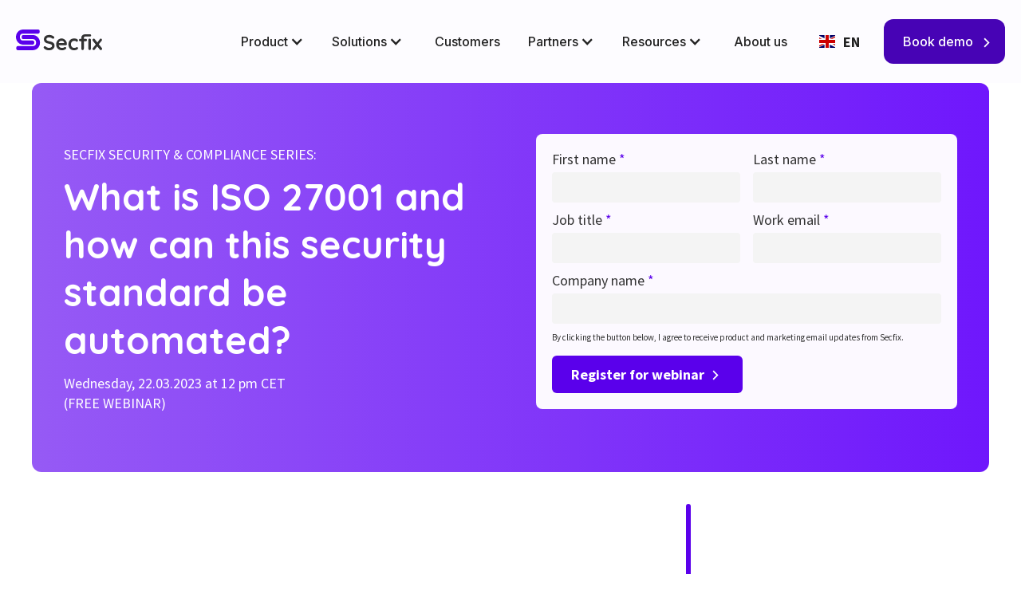

--- FILE ---
content_type: text/html
request_url: https://www.secfix.com/webinars/what-is-iso-27001-and-how-can-this-security-standard-be-automated
body_size: 11094
content:
<!DOCTYPE html><!-- Last Published: Thu Jan 08 2026 13:14:33 GMT+0000 (Coordinated Universal Time) --><html data-wf-domain="www.secfix.com" data-wf-page="642ea6cbb7b67980a1a8d26c" data-wf-site="612de79d03705b227abe213d" lang="en" data-wf-collection="642ea6cbb7b679cfdfa8d26a" data-wf-item-slug="what-is-iso-27001-and-how-can-this-security-standard-be-automated"><head><meta charset="utf-8"/><title>Secfix Landing Page</title><meta content="width=device-width, initial-scale=1" name="viewport"/><meta content="gr2g-AYsnK8gqSlJ_pWYGSwuuamgIoJYJEgs_K3Fwe4" name="google-site-verification"/><link href="https://cdn.prod.website-files.com/612de79d03705b227abe213d/css/secfix.webflow.shared.328dce6cc.min.css" rel="stylesheet" type="text/css" integrity="sha384-Mo3ObMY9pBqBsTfg3wwaLI5KnWePsE9oxPAltqu5OAtkn3IKEoffAzmZqXk6l7ns" crossorigin="anonymous"/><style>@media (min-width:992px) {html.w-mod-js:not(.w-mod-ix) [data-w-id="14de597d-578f-9f39-9ed2-1a63218eb541"] {-webkit-transform:translate3d(0px, 0px, 0px) scale3d(1, 1, 1) rotateX(0) rotateY(0) rotateZ(0deg) skew(0, 0);-moz-transform:translate3d(0px, 0px, 0px) scale3d(1, 1, 1) rotateX(0) rotateY(0) rotateZ(0deg) skew(0, 0);-ms-transform:translate3d(0px, 0px, 0px) scale3d(1, 1, 1) rotateX(0) rotateY(0) rotateZ(0deg) skew(0, 0);transform:translate3d(0px, 0px, 0px) scale3d(1, 1, 1) rotateX(0) rotateY(0) rotateZ(0deg) skew(0, 0);transform-style:preserve-3d;}}@media (max-width:991px) and (min-width:768px) {html.w-mod-js:not(.w-mod-ix) [data-w-id="14de597d-578f-9f39-9ed2-1a63218eb541"] {-webkit-transform:translate3d(0px, 0px, 0px) scale3d(1, 1, 1) rotateX(0) rotateY(0) rotateZ(0deg) skew(0, 0);-moz-transform:translate3d(0px, 0px, 0px) scale3d(1, 1, 1) rotateX(0) rotateY(0) rotateZ(0deg) skew(0, 0);-ms-transform:translate3d(0px, 0px, 0px) scale3d(1, 1, 1) rotateX(0) rotateY(0) rotateZ(0deg) skew(0, 0);transform:translate3d(0px, 0px, 0px) scale3d(1, 1, 1) rotateX(0) rotateY(0) rotateZ(0deg) skew(0, 0);transform-style:preserve-3d;}}</style><link href="https://fonts.googleapis.com" rel="preconnect"/><link href="https://fonts.gstatic.com" rel="preconnect" crossorigin="anonymous"/><script src="https://ajax.googleapis.com/ajax/libs/webfont/1.6.26/webfont.js" type="text/javascript"></script><script type="text/javascript">WebFont.load({  google: {    families: ["Oswald:200,300,400,500,600,700","Quicksand:regular,500,600,700","Caveat:regular,500,600,700","Inter:100,200,300,regular,500,600,700,800,900"]  }});</script><script type="text/javascript">!function(o,c){var n=c.documentElement,t=" w-mod-";n.className+=t+"js",("ontouchstart"in o||o.DocumentTouch&&c instanceof DocumentTouch)&&(n.className+=t+"touch")}(window,document);</script><link href="https://cdn.prod.website-files.com/612de79d03705b227abe213d/61312086885d0867f377ea15_Mask%20Group.png" rel="shortcut icon" type="image/x-icon"/><link href="https://cdn.prod.website-files.com/612de79d03705b227abe213d/6131208b35bca6cfdace6a1b_Mask%20Group-1.png" rel="apple-touch-icon"/><link href="https://www.secfix.com/webinars/what-is-iso-27001-and-how-can-this-security-standard-be-automated" rel="canonical"/><script async="" src="https://www.googletagmanager.com/gtag/js?id=UA-207029345-1"></script><script type="text/javascript">window.dataLayer = window.dataLayer || [];function gtag(){dataLayer.push(arguments);}gtag('js', new Date());gtag('config', 'UA-207029345-1', {'anonymize_ip': false});</script><!-- Google Tag Manager -->
<script defer>(function(w,d,s,l,i){w[l]=w[l]||[];w[l].push({'gtm.start':
new Date().getTime(),event:'gtm.js'});var f=d.getElementsByTagName(s)[0],
j=d.createElement(s),dl=l!='dataLayer'?'&l='+l:'';j.async=true;j.src=
'https://www.googletagmanager.com/gtm.js?id='+i+dl;f.parentNode.insertBefore(j,f);
})(window,document,'script','dataLayer','GTM-5G3G9TG');</script>
<!-- End Google Tag Manager -->

<script data-cookieconsent="necessary" async src="https://cdn.jsdelivr.net/npm/@finsweet/attributes-cmsslider@1/cmsslider.js"></script>

<!-- [Attributes by Finsweet] CMS Slider -->

<!--script id="Cookiebot" src="https://consent.cookiebot.com/uc.js" data-cbid="512563e8-0868-4bc5-9246-175b162ee7cc" data-blockingmode="auto" type="text/javascript"></script-->
<!-- Cookiebot Declaration -->
<!--script
  id="CookieDeclaration"
  src="https://consent.cookiebot.com/7fb64693-00c8-44ab-a6b2-9ee8c8dd4abb/cd.js"
  type="text/javascript"  defer
></script-->
<!-- End Cookiebot Declaration --></head><body><div><div class="section webinar-page"><div class="wrapper"><div data-animation="default" class="navbar w-nav" data-easing2="ease" data-easing="ease" data-collapse="medium" data-navbar="" data-w-id="4425cd36-fd90-465d-5b93-ab4074f09702" role="banner" data-duration="400"><div class="nav-container w-container"><div class="navbar-container"><a href="/" class="brand w-nav-brand"><img src="https://cdn.prod.website-files.com/612de79d03705b227abe213d/6133725beb2b4f7575b46578_icon%20logo.svg" loading="lazy" width="108" height="27" alt="" class="logo-image"/></a><div class="navbar-menu-wrapper"><nav role="navigation" class="nav-menu static-nav w-nav-menu"><div data-hover="true" data-delay="0" class="dropdown static-drop w-dropdown"><article class="dropdown-toggle new-menu-toggle w-dropdown-toggle"><div class="icon w-icon-dropdown-toggle"></div><div class="nav-links navbar-dropdown"><div class="text-block-25">Product</div></div></article><nav class="dropdown-list statid-droplist w-dropdown-list"><div class="menu-bloc"><div id="w-node-_3704387b-7edf-6664-4de1-066bb57f7731-74f09702" class="w-layout-layout quick-stack wf-layout-layout"><div id="w-node-_3704387b-7edf-6664-4de1-066bb57f7732-74f09702" class="w-layout-cell"><div class="w-layout-vflex flex-block-6 smaller-flex"><div class="menu-subtitle">Frameworks</div><a href="/frameworks/iso-27001" class="menu-link">ISO 27001</a><a href="/frameworks/soc-2" class="menu-link">SOC 2</a><a href="/frameworks/tisax" class="menu-link">TISAX</a><a href="/frameworks/gdpr" class="menu-link">GDPR</a><a href="/frameworks/dora" class="menu-link">DORA</a><a href="/frameworks/nis2" class="menu-link">NIS2</a><a href="/frameworks/iso-9001" class="menu-link">ISO 9001</a><a href="/frameworks/iso-27701" class="menu-link">ISO 27701</a><a href="/frameworks/iso-27018" class="menu-link">ISO 27018</a><a href="/frameworks/iso-iec-42001" class="menu-link">ISO/IEC 42001</a></div></div><div id="w-node-_3704387b-7edf-6664-4de1-066bb57f773a-74f09702" class="w-layout-cell"><div class="w-layout-vflex flex-block-6"><div class="menu-subtitle">Platform</div><div class="w-layout-hflex flex-block-7"><img src="https://cdn.prod.website-files.com/612de79d03705b227abe213d/65e8175f3990ac2dc7b94642_cube-01.svg" loading="lazy" alt="" class="icon-menu"/><a href="/integrations" class="menu-link">Integrations</a></div><div class="w-layout-hflex flex-block-7"><img src="https://cdn.prod.website-files.com/612de79d03705b227abe213d/65e8175fe5e947d2e7053c2b_umbrella-02.svg" loading="lazy" alt="" class="icon-menu"/><a href="/product/risk-management" class="menu-link">Risk Management</a></div><div class="w-layout-hflex flex-block-7"><img src="https://cdn.prod.website-files.com/612de79d03705b227abe213d/65e8175f1a63caecb331aa96_building-02.svg" loading="lazy" alt="" class="icon-menu"/><a href="/product/vendor-management" class="menu-link">Vendor Management</a></div><div class="w-layout-hflex flex-block-7"><img src="https://cdn.prod.website-files.com/612de79d03705b227abe213d/65e8175f799429dd36a94fd6_book-open-01.svg" loading="lazy" alt="" class="icon-menu"/><a href="/product/policy-management" class="menu-link">Policy Management</a></div><div class="w-layout-hflex flex-block-7"><img src="https://cdn.prod.website-files.com/612de79d03705b227abe213d/65e8175f476c10c2fde85206_users-01.svg" loading="lazy" alt="" class="icon-menu"/><a href="/product/people-management" class="menu-link">People Management</a></div><div class="w-layout-hflex flex-block-7"><img src="https://cdn.prod.website-files.com/612de79d03705b227abe213d/65e8175fc830b6ef09be2628_grid-03.svg" loading="lazy" alt="" class="icon-menu"/><a href="https://www.requestee.co" class="menu-link">Pentest Marketplace</a></div><div class="w-layout-hflex flex-block-7"><img src="https://cdn.prod.website-files.com/612de79d03705b227abe213d/66e46e372a8fee212b48f7c4_Shield%20check.svg" loading="lazy" alt="" class="icon-menu"/><a href="/product/trust-center" class="menu-link">Trust Center</a></div><div class="w-layout-hflex flex-block-7"><img src="https://cdn.prod.website-files.com/612de79d03705b227abe213d/67e3337003d878dd6e732f8f_Frame.svg" loading="lazy" alt="" class="icon-menu"/><a href="/product/ciso-ai" class="menu-link">CISO AI</a></div></div></div></div></div></nav></div><div data-hover="true" data-delay="0" class="dropdown static-drop w-dropdown"><div class="dropdown-toggle new-menu-toggle w-dropdown-toggle"><div class="icon w-icon-dropdown-toggle"></div><div class="nav-links navbar-dropdown"><div class="text-block-26">Solutions</div></div></div><nav class="dropdown-list statid-droplist w-dropdown-list"><div class="menu-bloc"><div id="w-node-_3704387b-7edf-6664-4de1-066bb57f775e-74f09702" class="w-layout-layout quick-stack wf-layout-layout"><div id="w-node-_3704387b-7edf-6664-4de1-066bb57f775f-74f09702" class="w-layout-cell"><div class="w-layout-vflex flex-block-6 smaller-flex"><div class="menu-subtitle hide">Solutions</div><a href="/solutions/startup" class="menu-link">Startup</a><a href="/solutions/smb" class="menu-link">SME</a><a href="/solutions/mid-market" class="menu-link">Mid-Market</a></div></div></div></div></nav></div><a href="#" class="nav-links unlunched w-nav-link">Customers</a><a href="#" class="nav-links unlunched w-nav-link">Blog</a><a href="/customers" class="nav-links w-nav-link">Customers</a><div data-hover="true" data-delay="0" class="dropdown static-drop w-dropdown"><div class="dropdown-toggle new-menu-toggle w-dropdown-toggle"><div class="icon w-icon-dropdown-toggle"></div><div class="nav-links navbar-dropdown"><div>Partners</div></div></div><nav class="dropdown-list statid-droplist w-dropdown-list"><div class="menu-bloc"><div id="w-node-_3704387b-7edf-6664-4de1-066bb57f7775-74f09702" class="w-layout-layout quick-stack wf-layout-layout"><div id="w-node-_3704387b-7edf-6664-4de1-066bb57f7776-74f09702" class="w-layout-cell"><div class="w-layout-vflex flex-block-6"><div class="menu-subtitle hide">Partners</div><a href="/become-a-partner" class="menu-link">Become a Partner</a><a href="/partner-marketplace" class="menu-link">Partner Marketplace</a></div></div></div></div></nav></div><div data-hover="true" data-delay="0" class="dropdown static-drop w-dropdown"><div class="dropdown-toggle new-menu-toggle w-dropdown-toggle"><div class="icon w-icon-dropdown-toggle"></div><div class="nav-links navbar-dropdown"><div>Resources</div></div></div><nav class="dropdown-list statid-droplist w-dropdown-list"><div class="menu-bloc centered-menu"><div id="w-node-_3704387b-7edf-6664-4de1-066bb57f7786-74f09702" class="w-layout-layout quick-stack wf-layout-layout"><div id="w-node-_3704387b-7edf-6664-4de1-066bb57f7787-74f09702" class="w-layout-cell"><div class="w-layout-vflex flex-block-6"><div class="menu-subtitle">Video Courses</div><a href="/iso-27001-2022-free-course" class="menu-link">ISO 27001 Short Course</a><a href="/demo/express-workshop" class="menu-link">Express Workshop</a><a href="/demo/talk-to-secfixs-founders" class="menu-link">Talk to Secfix Founder</a><a href="/demo/talk-to-secfixs-founders" class="menu-link hide">Founder</a><a href="/webinar" class="menu-link">Webinars</a></div></div><div id="w-node-_3704387b-7edf-6664-4de1-066bb57f7795-74f09702" class="w-layout-cell"><div class="w-layout-vflex flex-block-6"><div class="menu-subtitle">Checklist &amp; Guides</div><a href="/resources/iso-27001-roi-calculator" class="menu-link">ISO 27001 ROI Calculator</a><a href="/download/iso27001-checklist" class="menu-link">ISO 27001 Checklist</a><a href="/project-plan-for-iso-27001" class="menu-link">ISO 27001 Project Plan</a><a href="/secfix-guides/iso-27001-guide-for-startups" class="menu-link">ISO 27001 Guide for Startups</a><a href="/download/iso-guide-for-smbs" class="menu-link">ISO 27001 Guide for SME</a><a href="/secfix-guides/iso-27001-compare-consultant-inhouse-automation" class="menu-link">Comparison Guide</a></div></div><div id="w-node-_3704387b-7edf-6664-4de1-066bb57f77a1-74f09702" class="w-layout-cell"><div class="w-layout-vflex flex-block-6 smaller-flex"><div class="menu-subtitle">Blog</div><a href="/blogs" class="menu-link">Blogs</a></div></div></div></div></nav></div><a href="/about-us" class="nav-links w-nav-link">About us</a><div class="wg-element-wrapper sw6"><div data-hover="false" data-delay="300" class="wg-dropdown-1 w-dropdown"><div lang="en" class="wg-dd-1-togle w-dropdown-toggle"><div class="wg-selector-text-wrapper"><div class="wg-flag"><img src="https://cdn.prod.website-files.com/612de79d03705b227abe213d/6137dc23f5aff4ef4a49ab64_gb.svg" alt="" class="wg-flag-ico"/></div><div class="text-block">EN</div></div></div><nav class="wg-dd-1-list wg-dropdown-link-flag w-dropdown-list"><a lang="de" href="#" class="wg-dropdown-1-link w-inline-block"><div class="wg-selector-text-wrapper"><div class="wg-flag"><img src="https://cdn.prod.website-files.com/612de79d03705b227abe213d/6137dc23f5aff45b0d49ab63_de.svg" alt="" class="wg-flag-ico"/></div><div>DE</div></div></a></nav></div></div><div data-hover="false" data-delay="0" class="dropdown hide w-dropdown"><div class="dropdown-toggle w-dropdown-toggle"><div class="w-icon-dropdown-toggle"></div><div class="nav-links navbar-dropdown country"><div class="language-text"><span class="dutch-flag">🇬🇧</span> DE</div></div></div><nav class="dropdown-list w-dropdown-list"><a href="#" class="nav-dropdown-link bottom-radius-6 w-dropdown-link"><span class="enlgish-flag">🇬🇧</span>EN</a></nav></div><div class="moile-only"><a href="/contact" class="primary-button nav w-button">Book consultation</a></div></nav><div class="desktop-only"><a href="/contact" class="primary-button w-button">Book demo</a></div></div><div class="menu-button w-nav-button"><div class="w-icon-nav-menu"></div></div></div></div></div></div><div class="webinar-heading w-condition-invisible"><div class="w-layout-grid newrfid webinar-hero-grid-64"><div id="w-node-f4f1d99b-bd0c-d2c1-c696-cd430e86d9cd-a1a8d26c"><p class="para---18px capital">Secfix Security &amp; Compliance Series:</p><h1 class="h1---46px">What is ISO 27001 and how can this security standard be automated?</h1><p class="para---18px no-botttom">Wednesday, 22.03.2023 at 12 pm CET </p></div><div id="w-node-f4f1d99b-bd0c-d2c1-c696-cd430e86d9d8-a1a8d26c" class="form-commerzbank w-form"><form id="wf-form--2" name="wf-form--2" data-name="Wf form 2" method="get" data-wf-page-id="642ea6cbb7b67980a1a8d26c" data-wf-element-id="f4f1d99b-bd0c-d2c1-c696-cd430e86d9d9"><div class="form-name-wrapper"><div><label for="First-Name" class="field-label-2">First name <span class="text-span-14">*</span></label><input class="text-field-3 w-input" maxlength="256" name="First-Name" data-name="First Name" placeholder="" type="text" id="First-Name" required=""/></div><div><label for="Last-name" class="field-label-2">Last name <span class="text-span-14">*</span></label><input class="text-field-4 w-input" maxlength="256" name="Last-name" data-name="Last name" placeholder="" type="text" id="Last-name" required=""/></div></div><div class="form-name-wrapper"><div><label for="Job-Title" class="field-label-2">Job title <span class="text-span-14">*</span></label><input class="text-field-4 w-input" maxlength="256" name="Job-Title" data-name="Job Title" placeholder="" type="text" id="Job-Title" required=""/></div><div><label for="Work-email" class="field-label-2">Work email <span class="text-span-14">*</span></label><input class="text-field-4 hack18-email w-input" maxlength="256" name="Work-email" data-name="Work email" placeholder="" type="email" id="Work-email" required=""/><div class="company-email-message">Please enter a valid work email.</div></div></div><div><div class="w-embed"><input type="hidden" name="Webinar Name" value="What is ISO 27001 and how can this security standard be automated?"></div><label for="Company-name" class="field-label-2">Company name <span class="text-span-14">*</span></label><input class="text-field-4 w-input" maxlength="256" name="Company-name" data-name="Company name" placeholder="" type="text" id="Company-name" required=""/></div><div class="_14">By clicking the button below, I agree to receive product and marketing email updates from Secfix.</div><input type="submit" data-wait="Please wait..." class="hack-button w-button" value="Register for webinar  "/></form><div class="demo-form__success w-form-done"><div class="text-block-7">Thank you! You&#x27;ve successfully registered to our webinar. Please check your email for more information!</div></div><div class="w-form-fail"><div>Oops! Something went wrong while submitting the form.</div></div></div></div></div><div class="webinar-heading"><div class="w-layout-grid newrfid webinar-hero-grid-64"><div id="w-node-_3116e5ce-a3c9-59ca-aca0-f50bc7a17d1d-a1a8d26c"><p class="para---18px capital">Secfix Security &amp; Compliance Series:</p><h1 class="h1---46px">What is ISO 27001 and how can this security standard be automated?</h1><p class="para---18px no-botttom">Wednesday, 22.03.2023 at 12 pm CET </p><div><span>(FREE WEBINAR)</span></div></div><div id="w-node-_3116e5ce-a3c9-59ca-aca0-f50bc7a17d24-a1a8d26c" class="form-commerzbank w-form"><form id="wf-form-Wf-form-2" name="wf-form-Wf-form-2" data-name="Wf form 2" redirect="/demo/thank-you---webinar" data-redirect="/demo/thank-you---webinar" method="get" data-wf-page-id="642ea6cbb7b67980a1a8d26c" data-wf-element-id="3116e5ce-a3c9-59ca-aca0-f50bc7a17d25"><div class="form-name-wrapper"><div><label for="First-Name-4" class="field-label-2">First name <span class="text-span-14">*</span></label><input class="text-field-3 w-input" maxlength="256" name="First-Name" data-name="First Name" placeholder="" type="text" id="First-Name-4" required=""/></div><div><label for="Last-name-5" class="field-label-2">Last name <span class="text-span-14">*</span></label><input class="text-field-4 w-input" maxlength="256" name="Last-name" data-name="Last name" placeholder="" type="text" id="Last-name-5" required=""/></div></div><div class="form-name-wrapper"><div><label for="Job-Title-3" class="field-label-2">Job title <span class="text-span-14">*</span></label><input class="text-field-4 w-input" maxlength="256" name="Job-Title" data-name="Job Title" placeholder="" type="text" id="Job-Title-3" required=""/></div><div><label for="Work-email-4" class="field-label-2">Work email <span class="text-span-14">*</span></label><input class="text-field-4 hack18-email w-input" maxlength="256" name="Work-email" data-name="Work email" placeholder="" type="email" id="Work-email-4" required=""/><div class="company-email-message">Please enter a valid work email.</div></div></div><div><div class="w-embed"><input type="hidden" name="Webinar Name" value="What is ISO 27001 and how can this security standard be automated?"></div><label for="Company-name-4" class="field-label-2">Company name <span class="text-span-14">*</span></label><input class="text-field-4 w-input" maxlength="256" name="Company-name" data-name="Company name" placeholder="" type="text" id="Company-name-4" required=""/></div><div class="_14">By clicking the button below, I agree to receive product and marketing email updates from Secfix.</div><input type="submit" data-wait="Please wait..." class="hack-button w-button" value="Register for webinar  "/></form><div class="demo-form__success w-form-done"><div class="text-block-7">Thank you! You&#x27;ve successfully registered to our webinar. Please check your email for more information!</div></div><div class="w-form-fail"><div>Oops! Something went wrong while submitting the form.</div></div></div></div></div></div><div class="section"><div class="global-padding no-global-padding"><div class="w-layout-grid grid-2 _2e"><div id="w-node-f4f1d99b-bd0c-d2c1-c696-cd430e86da07-a1a8d26c" class="div-block-26"><div class="bottom-margin">A webinar for executives and cybersecurity professionals to learn about ISO 27001 automation, share expertise, learn best practices, and enjoy a productive experience.</div><h2 class="h1---37px hide">In this webinar you will learn more about it:</h2><div class="w-richtext"><p>- What is ISO 27001 and how does it help grow my business? <br/>- How long does it take to get certified?<br/>- How to get ISO 27001 certified 90% faster with Secfix? <br/>- Real Use Case: How an SME in the technology industry got certified in 6 weeks.<br/><br/>Overall, the webinar will provide valuable information and insights on how you can leverage automation to improve your organization&#x27;s ISO 27001 compliance and drive business growth.</p><p><strong>Agenda:<br/></strong>12:00 - 12:05 (CET) | Virtual Networking<br/>12:05 - 12:25 (CET) | What is ISO 27001 and how to automate it - An insight into the Secfix Demo.<br/>12:25 - 12:45 (CET) | Use Case: &quot;How an SME in the technology industry became certified in 6 weeks.”<br/>13:45 - 13:00 (CET) | Q&amp;A Session</p></div></div><div id="w-node-f4f1d99b-bd0c-d2c1-c696-cd430e86da2b-a1a8d26c" class="div-block-28"></div><div class="w-dyn-list"><div role="list" class="webinar__team w-dyn-items"><div data-w-id="89fe10fe-86dc-b980-fcae-9d3892e1d674" style="opacity:0" role="listitem" class="webinar-team-item w-dyn-item"><img loading="lazy" width="209" alt="" src="https://cdn.prod.website-files.com/61923a8f5227a150c79bdf8a/61a562c032368927630c4bad_requestee_Fabiola_Co-CEO.jpg" class="webinar-team-item__photo"/><div class="webinar-team-item__name">Fabiola Munguia</div><div class="webinar-team-item__position">Co-Founder &amp; CEO at Secfix</div><div class="webinar-team-item__text">Security compliance is an important but also complex topic for SMEs. Our mission at Secfix is to help SMEs become and stay ISO 27001.</div></div><div data-w-id="89fe10fe-86dc-b980-fcae-9d3892e1d674" style="opacity:0" role="listitem" class="webinar-team-item w-dyn-item"><img loading="lazy" width="209" alt="" src="https://cdn.prod.website-files.com/61923a8f5227a150c79bdf8a/636e3a7d9b96f7c01aceb00d_1666000057193.jpeg" class="webinar-team-item__photo"/><div class="webinar-team-item__name">Branko Džakula</div><div class="webinar-team-item__position">Co-Founder &amp; CISO</div><div class="webinar-team-item__text w-dyn-bind-empty"></div></div></div></div></div></div></div><div class="section cta w-condition-invisible"><div class="container cta w-container"><div data-w-id="14de597d-578f-9f39-9ed2-1a63218eb537" class="download-cta"><div class="div-block-13"><h1 class="h3---30px mb-26">Unlock Exclusive Access to our Recorded Webinar !</h1><div class="div-block-16"><a data-w-id="14de597d-578f-9f39-9ed2-1a63218eb53c" href="#" class="button-download _1 w-button">Watch Webinar Now</a><p class="paragraph">It’s completely free</p></div></div><div class="div-block-14"><img loading="lazy" data-w-id="14de597d-578f-9f39-9ed2-1a63218eb541" alt="" src="" class="image-6 w-dyn-bind-empty"/></div></div></div></div><div class="section light-purple-bg"><h1 class="h1---37px mb-32">What is ISO 27001?</h1><div class="container lila-width w-container"><p class="para---18px align-center">The ISO 27001 standard is like a TÜV seal for companies in terms of IT security. It helps organizations organize their people, processes and technologies to ensure the confidentiality, availability and integrity of information. The focus of the ISO 27001 standard is on an organization&#x27;s information security management systems (ISMS). This describes how information security is integrated into the company&#x27;s business processes.</p></div></div><footer id="footer" class="footer"><div class="container w-container"><div class="footer-flex-container"><div class="fotter-logo-and-text-wrapper"><a href="/" class="footer-logo-link"><img src="https://cdn.prod.website-files.com/612de79d03705b227abe213d/6662bb92c0d45cad260a5b22_Frame%2018766.svg" alt="" class="footer-image mb-24"/></a></div><div class="social-medai-links-wrapper mb-32"><a href="https://www.facebook.com/Secfix/" target="_blank" class="_w-inline-block hide-bg hide w-inline-block"><img src="https://cdn.prod.website-files.com/612de79d03705b227abe213d/613159db1a9e9d23199f922f_Group%20650.png" loading="lazy" alt="" class="_25px---social-icons"/></a><a href="https://www.instagram.com/heysecfix/" target="_blank" class="_w-inline-block w-inline-block"><img src="https://cdn.prod.website-files.com/612de79d03705b227abe213d/6662bb9273dc4f075f814235_Frame-1.svg" loading="lazy" alt="" class="_25px---social-icons hide-bg"/></a><a href="https://de.linkedin.com/company/requestee1" target="_blank" class="_w-inline-block w-inline-block"><img src="https://cdn.prod.website-files.com/612de79d03705b227abe213d/6662bb926ffe0b02d4e4a0f6_Frame.svg" loading="lazy" alt="" class="_25px---social-icons hide-bg"/></a><a href="https://twitter.com/HeySecfix" target="_blank" class="_w-inline-block hide w-inline-block"><img src="https://cdn.prod.website-files.com/612de79d03705b227abe213d/613159dbb5ec8364cfb914ed_Group%20653.png" loading="lazy" alt="" class="_25px---social-icons hide-bg"/></a><a href="https://www.youtube.com/@secfix" target="_blank" class="_w-inline-block w-inline-block"><img src="https://cdn.prod.website-files.com/612de79d03705b227abe213d/6662bb9263c793f9486d6448_Frame-2.svg" loading="lazy" alt="" class="_25px---social-icons hide-bg"/></a></div></div><div class="footer-flex-container menu-container"><div class="footer-column"><h2 class="footer-heading">Product</h2><ul role="list" class="w-list-unstyled"><li><a href="/integrations" class="footer-link">Integrations</a></li><li><a href="/product/risk-management" class="footer-link">Risk Management</a></li><li><a href="/product/vendor-management" class="footer-link">Vendor Management</a></li><li><a href="/product/policy-management" class="footer-link">Policy Management</a><a href="/product/people-management" class="footer-link">People Management</a><a href="/product/trust-center" class="footer-link">Trust Center</a><a href="/product/ciso-ai" class="footer-link">CISO AI</a></li></ul></div><div class="footer-column"><h2 class="footer-heading">Solutions</h2><ul role="list" class="w-list-unstyled"><li><a href="/solutions/startup" class="footer-link">Startups</a></li><li><a href="/solutions/smb" class="footer-link">SMEs</a></li><li><a href="/solutions/mid-market" class="footer-link">Mid-Market</a></li></ul></div><div class="footer-column"><h2 class="footer-heading">Frameworks</h2><ul role="list" class="w-list-unstyled"><li><a href="/frameworks/iso-27001" class="footer-link">ISO 27001</a></li><li><a href="/frameworks/soc-2" class="footer-link">SOC 2</a><a href="/frameworks/tisax" class="footer-link">TISAX</a></li><li><a href="/frameworks/gdpr" class="footer-link">GDPR</a><a href="/frameworks/dora" class="footer-link">DORA</a><a href="/frameworks/nis2" class="footer-link">NIS2</a><a href="/frameworks/iso-9001" class="footer-link">ISO 9001</a><a href="/frameworks/iso-27701" class="footer-link">ISO 27701</a><a href="/frameworks/iso-27018" class="footer-link">ISO 27018</a><a href="/frameworks/iso-iec-42001" class="footer-link">ISO/IEC 42001</a></li></ul></div><div class="footer-column"><h2 class="footer-heading">Resources</h2><ul role="list" class="w-list-unstyled"><li><a href="/iso-27001-free-course" class="footer-link">Courses</a></li><li><a href="/webinar" class="footer-link">Webinars</a><a href="/blogs" class="footer-link">Blog</a></li><li class="bp-hidden"><a href="#" class="footer-link">All resources</a></li></ul></div><div class="footer-column"><h2 class="footer-heading">Company</h2><ul role="list" class="w-list-unstyled"><li><a href="/about-us" class="footer-link">About us</a><a href="/customers" class="footer-link">Customers</a><a href="/partner-marketplace" class="footer-link">Partners</a></li><li><a href="https://jobs.ashbyhq.com/secfix" target="_blank" class="footer-link hide">Career<span class="hiring-text-span weglot-exclude">Hiring</span></a><a href="https://jobs.ashbyhq.com/secfix" target="_blank" class="footer-link">Careers<span class="hiring-text-span weglot-exclude">Hiring</span></a><a href="/press-release-seed-round" class="footer-link">Press</a></li></ul></div><div class="footer-column"><h2 class="footer-heading">Legal</h2><ul role="list" class="w-list-unstyled"><li><a href="/legal/terms-of-service" class="footer-link">Terms of Service</a><a href="/legal/privacy-policy" class="footer-link">Privacy</a><a href="/legal/cookie-policy" class="footer-link">Cookies</a></li><li><a href="/legal/security" class="footer-link">Security</a></li><li class="unlunched"><a href="/legal/imprint" class="footer-link">Imprint</a><a href="https://app.secfix.com/trust/secfix/18741cc82bbf435888bff66e47e66b2f" target="_blank" class="footer-link">Trust Center</a></li></ul></div></div><div class="w-layout-hflex flex-block-24"><div class="footer-other-links-wrapoer"><p class="para---16px m-0 copywriting-text">Copyright © Secfix 2025</p></div><div id="w-node-eea37b30-64fc-7c38-017f-d795235978d2-54da6352" class="w-layout-layout footer-logo wf-layout-layout"><div class="w-layout-cell"><div class="footer-social-icons-wrapper mb-128"><div class="bp-footer-bot-img"><img src="https://cdn.prod.website-files.com/612de79d03705b227abe213d/61315a71a7db970fc8180c32_allianz-teilnehmer-pfade-1899x1068-1200x675-removebg-preview-2%201.png" loading="lazy" alt="" class="bg-img-basic is--footer"/></div><img src="https://cdn.prod.website-files.com/612de79d03705b227abe213d/6662bd906479086f5f21dbbb_image%20409.svg" loading="lazy" alt="" class="image-59"/></div></div><div class="w-layout-cell"><div class="footer-social-icons-wrapper mb-128"><img src="https://cdn.prod.website-files.com/612de79d03705b227abe213d/6662bd9011f346f889cf7c74_ISO27001.svg" loading="lazy" alt=""/><div class="bp-footer-bot-img"><img src="https://cdn.prod.website-files.com/612de79d03705b227abe213d/668cbcfaddc170fb619fbeaf_Frame2.png" loading="lazy" alt="" class="bg-img-basic bp-img-fill"/></div><img src="https://cdn.prod.website-files.com/612de79d03705b227abe213d/6662bd8f814d01d3a9fa05d2_645a32cf0c7f6307c2ab0622_Asset%201.svg" loading="lazy" alt=""/></div></div></div></div></div></footer><div style="opacity:0;display:none" class="popup-wrapper"><div class="popup-block"><div class="div-block-15"><h1 class="h3---30px center-text">You&#x27;re all set!</h1><div data-w-id="a4cb9a3a-fe68-f609-99b3-accf73fb2edb" class="close-button"><img src="https://cdn.prod.website-files.com/612de79d03705b227abe213d/627c3779c7905474e1c0f8bf_close.svg" loading="lazy" alt="" class="close-image"/></div></div><div class="form-block w-form"><form id="wf-form-Watch-Webinar-CTA-Popup-Form" name="wf-form-Watch-Webinar-CTA-Popup-Form" data-name="Watch Webinar CTA Popup Form" method="get" data-wf-page-id="642ea6cbb7b67980a1a8d26c" data-wf-element-id="a4cb9a3a-fe68-f609-99b3-accf73fb2ede"><div class="contact-form-grid"><div id="w-node-a4cb9a3a-fe68-f609-99b3-accf73fb2ee0-a1a8d26c"><label id="contact-first-name" for="First-Name-3" class="field-label">First name *</label><input class="text-field-2 w-input" maxlength="256" name="First-Name" data-name="First Name" placeholder="" type="text" id="First-Name-3" required=""/></div><div id="w-node-a4cb9a3a-fe68-f609-99b3-accf73fb2ee4-a1a8d26c"><label id="contact-last-name" for="Last-Name-3" class="field-label">Last name *</label><input class="text-field-2 w-input" maxlength="256" name="Last-Name" data-name="Last Name" placeholder="" type="text" id="Last-Name-3" required=""/></div><div id="w-node-a4cb9a3a-fe68-f609-99b3-accf73fb2ee8-a1a8d26c"><label id="company-name" for="Company-Name" class="field-label">Company name *</label><input class="text-field-2 w-input" maxlength="256" name="Company-Name" data-name="Company Name" placeholder="" type="text" id="Company-Name" required=""/></div><div id="w-node-a4cb9a3a-fe68-f609-99b3-accf73fb2eec-a1a8d26c"><label id="contact-email" for="Email-3" class="field-label">Work email *</label><input class="text-field-2 w-input" maxlength="256" name="Email" data-name="Email" placeholder="" type="email" id="Email-3" required=""/></div></div><p class="paragraph-2">By clicking the button below, I agree to receive product and marketing email updates from Secfix.</p><input type="submit" data-wait="Please wait..." class="button-download w-button" value="Watch Video"/></form><div class="success-message-2 w-form-done"><img src="https://cdn.prod.website-files.com/612de79d03705b227abe213d/62824db6af2e2e07c3c0e64e_noto_confetti-ball.svg" loading="lazy" alt="" class="image-8"/><p class="paragraph-3">We&#x27;ve sent you an email where you can access your the webinar video at any times.</p></div><div class="w-form-fail"><div>Oops! Something went wrong while submitting the form.</div></div></div></div></div></div><script src="https://d3e54v103j8qbb.cloudfront.net/js/jquery-3.5.1.min.dc5e7f18c8.js?site=612de79d03705b227abe213d" type="text/javascript" integrity="sha256-9/aliU8dGd2tb6OSsuzixeV4y/faTqgFtohetphbbj0=" crossorigin="anonymous"></script><script src="https://cdn.prod.website-files.com/612de79d03705b227abe213d/js/webflow.schunk.36b8fb49256177c8.js" type="text/javascript" integrity="sha384-4abIlA5/v7XaW1HMXKBgnUuhnjBYJ/Z9C1OSg4OhmVw9O3QeHJ/qJqFBERCDPv7G" crossorigin="anonymous"></script><script src="https://cdn.prod.website-files.com/612de79d03705b227abe213d/js/webflow.schunk.9935d2f17007f561.js" type="text/javascript" integrity="sha384-suvYqX64eQuq1LtRdAjcaZ5JaCaiWsD98lo0UofQXrShWatuccD9LYYYMGxjB9rF" crossorigin="anonymous"></script><script src="https://cdn.prod.website-files.com/612de79d03705b227abe213d/js/webflow.8359d806.b1a18b924fe22af0.js" type="text/javascript" integrity="sha384-7v/bTUQyg3LDY1iY+OvfexXZINbB91/u/aCzqfyJ+8KNl8suTd0eoDrWtbdxHHtn" crossorigin="anonymous"></script><!-- Google Tag Manager (noscript) -->
<noscript><iframe src="https://www.googletagmanager.com/ns.html?id=GTM-5G3G9TG"
height="0" width="0" style="display:none;visibility:hidden"></iframe></noscript>
<!-- End Google Tag Manager (noscript) -->

<script data-cookieconsent="necessary" type="text/javascript" src="https://cdn.weglot.com/weglot.min.js"></script>
<script data-cookieconsent="necessary">
    Weglot.initialize({
        api_key: 'wg_e7bd38fff9ba748714defdcf78bba8683'
    });
    
    // on Weglot init
    Weglot.on('initialized', () => {
        // get the current active language
        const currentLang = Weglot.getCurrentLang();
            $('.bp-header-cta-language-txt-en').text('EN')
        if (currentLang) {
          $(".bp-header-cta-language-item").removeClass("bp-active");
          $(".bp-header-cta-language-item").addClass("bp-no-active");
          $(".bp-header-cta-language-item[lang='" + currentLang + "']").removeClass("bp-no-active");;
          $(".bp-header-cta-language-item[lang='" + currentLang + "']").addClass("bp-active");
          updateSW6FlagDropdownLinks(currentLang)
        }
    });

// for each of the .wg-element-wrapper language links
document.querySelectorAll('.wg-element-wrapper.sw6 [lang]').forEach((link) => {
    // add a click event listener
    link.addEventListener('click', function (e) {
        // prevent default
        e.preventDefault();
        // switch to the current active language
        Weglot.switchTo(this.getAttribute('lang'));
        // call updateDropdownLinks function
        updateSW6FlagDropdownLinks(this.getAttribute('lang'));
    });
});

// updateFlagDropdownLinks function
function updateSW6FlagDropdownLinks(currentLang) {
    // get the wrapper element
    const $wrapper = document.querySelector('.wg-element-wrapper.sw6');
    // if the .w-dropdown-toggle is not the current active language
    if ($wrapper.querySelector('.w-dropdown-toggle').getAttribute('lang') !== currentLang) {
        // swap the dropdown toggle's innerHTML with the current active language link innerHTML
        const $activeLangLink = $wrapper.querySelector('[lang=' + currentLang + ']');
        const childDiv = $activeLangLink.innerHTML;
        const $toggle = $wrapper.querySelector('.w-dropdown-toggle');
        const toggleDiv = $toggle.innerHTML;
        $toggle.innerHTML = childDiv;
        $activeLangLink.innerHTML = toggleDiv;

        // swap the dropdown toggle's lang attr with the current active language link lang attr
        const lang = $activeLangLink.getAttribute('lang');
        const toggleLang = $toggle.getAttribute('lang');
        $toggle.setAttribute('lang', lang);
        $activeLangLink.setAttribute('lang', toggleLang);
    }
}

function addHiddenDateInput(form) {
  // Get today's date
  var today = new Date();
  
  // Format the date as YYYY-MM-DD
  var formattedDate = today.toISOString().split('T')[0];

  // Create a hidden input element
  var hiddenInput = document.createElement('input');
  hiddenInput.type = 'hidden';
  hiddenInput.name = 'todayDate'; // You can change the name attribute if needed
  hiddenInput.value = formattedDate;

  // Append the hidden input to the form
  form.appendChild(hiddenInput);
}

document.addEventListener('DOMContentLoaded', function() {
  // Find all forms on your page
  var forms = document.querySelectorAll('form');
  
  // Loop through each form and add the hidden input
  forms.forEach(function(form) {
    addHiddenDateInput(form);
  });
});

</script>

<!-- Hotjar Tracking Code for www.secfix.com -->
<script async>
    (function(h,o,t,j,a,r){
        h.hj=h.hj||function(){(h.hj.q=h.hj.q||[]).push(arguments)};
        h._hjSettings={hjid:2592452,hjsv:6};
        a=o.getElementsByTagName('head')[0];
        r=o.createElement('script');r.async=1;
        r.src=t+h._hjSettings.hjid+j+h._hjSettings.hjsv;
        a.appendChild(r);
    })(window,document,'https://static.hotjar.com/c/hotjar-','.js?sv=');
</script>

<!-- Start of HubSpot Embed Code -->
<script type="text/javascript" id="hs-script-loader" async defer src="//js-eu1.hs-scripts.com/26750963.js"></script>
<!-- End of HubSpot Embed Code -->

<script type="text/javascript">
_linkedin_partner_id = "8400089";
window._linkedin_data_partner_ids = window._linkedin_data_partner_ids || [];
window._linkedin_data_partner_ids.push(_linkedin_partner_id);
</script><script type="text/javascript">
(function(l) {
if (!l){window.lintrk = function(a,b){window.lintrk.q.push([a,b])};
window.lintrk.q=[]}
var s = document.getElementsByTagName("script")[0];
var b = document.createElement("script");
b.type = "text/javascript";b.async = true;
b.src = "https://snap.licdn.com/li.lms-analytics/insight.min.js";
s.parentNode.insertBefore(b, s);})(window.lintrk);
</script>
<noscript>
<img height="1" width="1" style="display:none;" alt="" src="https://px.ads.linkedin.com/collect/?pid=8400089&fmt=gif" />
</noscript>
<script>
  // When the DOM is ready
  document.addEventListener("DOMContentLoaded", function() {
    
    // Make an array of invalid domains
    const invalidDomains = ['gmail.com', 'yahoo.com', 'hotmail.com',,'gmx.de'];
    
    // Get the submit button
    const submitBtn = document.querySelector('.hack-button');
    // Get the element to show/hide
    const elemToShowHide = document.querySelector('.company-email-message');
    // Get the email field
    const email = document.querySelector('.hack18-email');
    
    // On submit button click
    submitBtn.addEventListener('click', function(event) {
      // Split email at '@' character to get domain
      const domainPart = email.value.split('@')[1];
      
      // If the domain exists in the invalidDomains array
      if (invalidDomains.includes(domainPart)) {
        // Clear email field
        email.value = '';
        // Show the element to display
        elemToShowHide.style.display = 'block';
        // Prevent form submission
        event.preventDefault();
      } else { // Else if email is not invalid
        // Hide the element to display
        elemToShowHide.style.display = 'none';
      }
    });
    
    // On email field keyup
    email.addEventListener('keyup', function() {
      // Split email at '@' character to get domain
      const domainPart = email.value.split('@')[1];
      
      // If the domain exists in the invalidDomains array
      if (invalidDomains.includes(domainPart)) {
        // Show the element to display
        elemToShowHide.style.display = 'block';
      } else { // Else if email is not invalid
        // Hide the element to display
        elemToShowHide.style.display = 'none';
      }
    });
    
  });
</script>
</body></html>

--- FILE ---
content_type: text/css
request_url: https://cdn.prod.website-files.com/612de79d03705b227abe213d/css/secfix.webflow.shared.328dce6cc.min.css
body_size: 84355
content:
html{-webkit-text-size-adjust:100%;-ms-text-size-adjust:100%;font-family:sans-serif}body{margin:0}article,aside,details,figcaption,figure,footer,header,hgroup,main,menu,nav,section,summary{display:block}audio,canvas,progress,video{vertical-align:baseline;display:inline-block}audio:not([controls]){height:0;display:none}[hidden],template{display:none}a{background-color:#0000}a:active,a:hover{outline:0}abbr[title]{border-bottom:1px dotted}b,strong{font-weight:700}dfn{font-style:italic}h1{margin:.67em 0;font-size:2em}mark{color:#000;background:#ff0}small{font-size:80%}sub,sup{vertical-align:baseline;font-size:75%;line-height:0;position:relative}sup{top:-.5em}sub{bottom:-.25em}img{border:0}svg:not(:root){overflow:hidden}hr{box-sizing:content-box;height:0}pre{overflow:auto}code,kbd,pre,samp{font-family:monospace;font-size:1em}button,input,optgroup,select,textarea{color:inherit;font:inherit;margin:0}button{overflow:visible}button,select{text-transform:none}button,html input[type=button],input[type=reset]{-webkit-appearance:button;cursor:pointer}button[disabled],html input[disabled]{cursor:default}button::-moz-focus-inner,input::-moz-focus-inner{border:0;padding:0}input{line-height:normal}input[type=checkbox],input[type=radio]{box-sizing:border-box;padding:0}input[type=number]::-webkit-inner-spin-button,input[type=number]::-webkit-outer-spin-button{height:auto}input[type=search]{-webkit-appearance:none}input[type=search]::-webkit-search-cancel-button,input[type=search]::-webkit-search-decoration{-webkit-appearance:none}legend{border:0;padding:0}textarea{overflow:auto}optgroup{font-weight:700}table{border-collapse:collapse;border-spacing:0}td,th{padding:0}@font-face{font-family:webflow-icons;src:url([data-uri])format("truetype");font-weight:400;font-style:normal}[class^=w-icon-],[class*=\ w-icon-]{speak:none;font-variant:normal;text-transform:none;-webkit-font-smoothing:antialiased;-moz-osx-font-smoothing:grayscale;font-style:normal;font-weight:400;line-height:1;font-family:webflow-icons!important}.w-icon-slider-right:before{content:""}.w-icon-slider-left:before{content:""}.w-icon-nav-menu:before{content:""}.w-icon-arrow-down:before,.w-icon-dropdown-toggle:before{content:""}.w-icon-file-upload-remove:before{content:""}.w-icon-file-upload-icon:before{content:""}*{box-sizing:border-box}html{height:100%}body{color:#333;background-color:#fff;min-height:100%;margin:0;font-family:Arial,sans-serif;font-size:14px;line-height:20px}img{vertical-align:middle;max-width:100%;display:inline-block}html.w-mod-touch *{background-attachment:scroll!important}.w-block{display:block}.w-inline-block{max-width:100%;display:inline-block}.w-clearfix:before,.w-clearfix:after{content:" ";grid-area:1/1/2/2;display:table}.w-clearfix:after{clear:both}.w-hidden{display:none}.w-button{color:#fff;line-height:inherit;cursor:pointer;background-color:#3898ec;border:0;border-radius:0;padding:9px 15px;text-decoration:none;display:inline-block}input.w-button{-webkit-appearance:button}html[data-w-dynpage] [data-w-cloak]{color:#0000!important}.w-code-block{margin:unset}pre.w-code-block code{all:inherit}.w-optimization{display:contents}.w-webflow-badge,.w-webflow-badge>img{box-sizing:unset;width:unset;height:unset;max-height:unset;max-width:unset;min-height:unset;min-width:unset;margin:unset;padding:unset;float:unset;clear:unset;border:unset;border-radius:unset;background:unset;background-image:unset;background-position:unset;background-size:unset;background-repeat:unset;background-origin:unset;background-clip:unset;background-attachment:unset;background-color:unset;box-shadow:unset;transform:unset;direction:unset;font-family:unset;font-weight:unset;color:unset;font-size:unset;line-height:unset;font-style:unset;font-variant:unset;text-align:unset;letter-spacing:unset;-webkit-text-decoration:unset;text-decoration:unset;text-indent:unset;text-transform:unset;list-style-type:unset;text-shadow:unset;vertical-align:unset;cursor:unset;white-space:unset;word-break:unset;word-spacing:unset;word-wrap:unset;transition:unset}.w-webflow-badge{white-space:nowrap;cursor:pointer;box-shadow:0 0 0 1px #0000001a,0 1px 3px #0000001a;visibility:visible!important;opacity:1!important;z-index:2147483647!important;color:#aaadb0!important;overflow:unset!important;background-color:#fff!important;border-radius:3px!important;width:auto!important;height:auto!important;margin:0!important;padding:6px!important;font-size:12px!important;line-height:14px!important;text-decoration:none!important;display:inline-block!important;position:fixed!important;inset:auto 12px 12px auto!important;transform:none!important}.w-webflow-badge>img{position:unset;visibility:unset!important;opacity:1!important;vertical-align:middle!important;display:inline-block!important}h1,h2,h3,h4,h5,h6{margin-bottom:10px;font-weight:700}h1{margin-top:20px;font-size:38px;line-height:44px}h2{margin-top:20px;font-size:32px;line-height:36px}h3{margin-top:20px;font-size:24px;line-height:30px}h4{margin-top:10px;font-size:18px;line-height:24px}h5{margin-top:10px;font-size:14px;line-height:20px}h6{margin-top:10px;font-size:12px;line-height:18px}p{margin-top:0;margin-bottom:10px}blockquote{border-left:5px solid #e2e2e2;margin:0 0 10px;padding:10px 20px;font-size:18px;line-height:22px}figure{margin:0 0 10px}figcaption{text-align:center;margin-top:5px}ul,ol{margin-top:0;margin-bottom:10px;padding-left:40px}.w-list-unstyled{padding-left:0;list-style:none}.w-embed:before,.w-embed:after{content:" ";grid-area:1/1/2/2;display:table}.w-embed:after{clear:both}.w-video{width:100%;padding:0;position:relative}.w-video iframe,.w-video object,.w-video embed{border:none;width:100%;height:100%;position:absolute;top:0;left:0}fieldset{border:0;margin:0;padding:0}button,[type=button],[type=reset]{cursor:pointer;-webkit-appearance:button;border:0}.w-form{margin:0 0 15px}.w-form-done{text-align:center;background-color:#ddd;padding:20px;display:none}.w-form-fail{background-color:#ffdede;margin-top:10px;padding:10px;display:none}label{margin-bottom:5px;font-weight:700;display:block}.w-input,.w-select{color:#333;vertical-align:middle;background-color:#fff;border:1px solid #ccc;width:100%;height:38px;margin-bottom:10px;padding:8px 12px;font-size:14px;line-height:1.42857;display:block}.w-input::placeholder,.w-select::placeholder{color:#999}.w-input:focus,.w-select:focus{border-color:#3898ec;outline:0}.w-input[disabled],.w-select[disabled],.w-input[readonly],.w-select[readonly],fieldset[disabled] .w-input,fieldset[disabled] .w-select{cursor:not-allowed}.w-input[disabled]:not(.w-input-disabled),.w-select[disabled]:not(.w-input-disabled),.w-input[readonly],.w-select[readonly],fieldset[disabled]:not(.w-input-disabled) .w-input,fieldset[disabled]:not(.w-input-disabled) .w-select{background-color:#eee}textarea.w-input,textarea.w-select{height:auto}.w-select{background-color:#f3f3f3}.w-select[multiple]{height:auto}.w-form-label{cursor:pointer;margin-bottom:0;font-weight:400;display:inline-block}.w-radio{margin-bottom:5px;padding-left:20px;display:block}.w-radio:before,.w-radio:after{content:" ";grid-area:1/1/2/2;display:table}.w-radio:after{clear:both}.w-radio-input{float:left;margin:3px 0 0 -20px;line-height:normal}.w-file-upload{margin-bottom:10px;display:block}.w-file-upload-input{opacity:0;z-index:-100;width:.1px;height:.1px;position:absolute;overflow:hidden}.w-file-upload-default,.w-file-upload-uploading,.w-file-upload-success{color:#333;display:inline-block}.w-file-upload-error{margin-top:10px;display:block}.w-file-upload-default.w-hidden,.w-file-upload-uploading.w-hidden,.w-file-upload-error.w-hidden,.w-file-upload-success.w-hidden{display:none}.w-file-upload-uploading-btn{cursor:pointer;background-color:#fafafa;border:1px solid #ccc;margin:0;padding:8px 12px;font-size:14px;font-weight:400;display:flex}.w-file-upload-file{background-color:#fafafa;border:1px solid #ccc;flex-grow:1;justify-content:space-between;margin:0;padding:8px 9px 8px 11px;display:flex}.w-file-upload-file-name{font-size:14px;font-weight:400;display:block}.w-file-remove-link{cursor:pointer;width:auto;height:auto;margin-top:3px;margin-left:10px;padding:3px;display:block}.w-icon-file-upload-remove{margin:auto;font-size:10px}.w-file-upload-error-msg{color:#ea384c;padding:2px 0;display:inline-block}.w-file-upload-info{padding:0 12px;line-height:38px;display:inline-block}.w-file-upload-label{cursor:pointer;background-color:#fafafa;border:1px solid #ccc;margin:0;padding:8px 12px;font-size:14px;font-weight:400;display:inline-block}.w-icon-file-upload-icon,.w-icon-file-upload-uploading{width:20px;margin-right:8px;display:inline-block}.w-icon-file-upload-uploading{height:20px}.w-container{max-width:940px;margin-left:auto;margin-right:auto}.w-container:before,.w-container:after{content:" ";grid-area:1/1/2/2;display:table}.w-container:after{clear:both}.w-container .w-row{margin-left:-10px;margin-right:-10px}.w-row:before,.w-row:after{content:" ";grid-area:1/1/2/2;display:table}.w-row:after{clear:both}.w-row .w-row{margin-left:0;margin-right:0}.w-col{float:left;width:100%;min-height:1px;padding-left:10px;padding-right:10px;position:relative}.w-col .w-col{padding-left:0;padding-right:0}.w-col-1{width:8.33333%}.w-col-2{width:16.6667%}.w-col-3{width:25%}.w-col-4{width:33.3333%}.w-col-5{width:41.6667%}.w-col-6{width:50%}.w-col-7{width:58.3333%}.w-col-8{width:66.6667%}.w-col-9{width:75%}.w-col-10{width:83.3333%}.w-col-11{width:91.6667%}.w-col-12{width:100%}.w-hidden-main{display:none!important}@media screen and (max-width:991px){.w-container{max-width:728px}.w-hidden-main{display:inherit!important}.w-hidden-medium{display:none!important}.w-col-medium-1{width:8.33333%}.w-col-medium-2{width:16.6667%}.w-col-medium-3{width:25%}.w-col-medium-4{width:33.3333%}.w-col-medium-5{width:41.6667%}.w-col-medium-6{width:50%}.w-col-medium-7{width:58.3333%}.w-col-medium-8{width:66.6667%}.w-col-medium-9{width:75%}.w-col-medium-10{width:83.3333%}.w-col-medium-11{width:91.6667%}.w-col-medium-12{width:100%}.w-col-stack{width:100%;left:auto;right:auto}}@media screen and (max-width:767px){.w-hidden-main,.w-hidden-medium{display:inherit!important}.w-hidden-small{display:none!important}.w-row,.w-container .w-row{margin-left:0;margin-right:0}.w-col{width:100%;left:auto;right:auto}.w-col-small-1{width:8.33333%}.w-col-small-2{width:16.6667%}.w-col-small-3{width:25%}.w-col-small-4{width:33.3333%}.w-col-small-5{width:41.6667%}.w-col-small-6{width:50%}.w-col-small-7{width:58.3333%}.w-col-small-8{width:66.6667%}.w-col-small-9{width:75%}.w-col-small-10{width:83.3333%}.w-col-small-11{width:91.6667%}.w-col-small-12{width:100%}}@media screen and (max-width:479px){.w-container{max-width:none}.w-hidden-main,.w-hidden-medium,.w-hidden-small{display:inherit!important}.w-hidden-tiny{display:none!important}.w-col{width:100%}.w-col-tiny-1{width:8.33333%}.w-col-tiny-2{width:16.6667%}.w-col-tiny-3{width:25%}.w-col-tiny-4{width:33.3333%}.w-col-tiny-5{width:41.6667%}.w-col-tiny-6{width:50%}.w-col-tiny-7{width:58.3333%}.w-col-tiny-8{width:66.6667%}.w-col-tiny-9{width:75%}.w-col-tiny-10{width:83.3333%}.w-col-tiny-11{width:91.6667%}.w-col-tiny-12{width:100%}}.w-widget{position:relative}.w-widget-map{width:100%;height:400px}.w-widget-map label{width:auto;display:inline}.w-widget-map img{max-width:inherit}.w-widget-map .gm-style-iw{text-align:center}.w-widget-map .gm-style-iw>button{display:none!important}.w-widget-twitter{overflow:hidden}.w-widget-twitter-count-shim{vertical-align:top;text-align:center;background:#fff;border:1px solid #758696;border-radius:3px;width:28px;height:20px;display:inline-block;position:relative}.w-widget-twitter-count-shim *{pointer-events:none;-webkit-user-select:none;user-select:none}.w-widget-twitter-count-shim .w-widget-twitter-count-inner{text-align:center;color:#999;font-family:serif;font-size:15px;line-height:12px;position:relative}.w-widget-twitter-count-shim .w-widget-twitter-count-clear{display:block;position:relative}.w-widget-twitter-count-shim.w--large{width:36px;height:28px}.w-widget-twitter-count-shim.w--large .w-widget-twitter-count-inner{font-size:18px;line-height:18px}.w-widget-twitter-count-shim:not(.w--vertical){margin-left:5px;margin-right:8px}.w-widget-twitter-count-shim:not(.w--vertical).w--large{margin-left:6px}.w-widget-twitter-count-shim:not(.w--vertical):before,.w-widget-twitter-count-shim:not(.w--vertical):after{content:" ";pointer-events:none;border:solid #0000;width:0;height:0;position:absolute;top:50%;left:0}.w-widget-twitter-count-shim:not(.w--vertical):before{border-width:4px;border-color:#75869600 #5d6c7b #75869600 #75869600;margin-top:-4px;margin-left:-9px}.w-widget-twitter-count-shim:not(.w--vertical).w--large:before{border-width:5px;margin-top:-5px;margin-left:-10px}.w-widget-twitter-count-shim:not(.w--vertical):after{border-width:4px;border-color:#fff0 #fff #fff0 #fff0;margin-top:-4px;margin-left:-8px}.w-widget-twitter-count-shim:not(.w--vertical).w--large:after{border-width:5px;margin-top:-5px;margin-left:-9px}.w-widget-twitter-count-shim.w--vertical{width:61px;height:33px;margin-bottom:8px}.w-widget-twitter-count-shim.w--vertical:before,.w-widget-twitter-count-shim.w--vertical:after{content:" ";pointer-events:none;border:solid #0000;width:0;height:0;position:absolute;top:100%;left:50%}.w-widget-twitter-count-shim.w--vertical:before{border-width:5px;border-color:#5d6c7b #75869600 #75869600;margin-left:-5px}.w-widget-twitter-count-shim.w--vertical:after{border-width:4px;border-color:#fff #fff0 #fff0;margin-left:-4px}.w-widget-twitter-count-shim.w--vertical .w-widget-twitter-count-inner{font-size:18px;line-height:22px}.w-widget-twitter-count-shim.w--vertical.w--large{width:76px}.w-background-video{color:#fff;height:500px;position:relative;overflow:hidden}.w-background-video>video{object-fit:cover;z-index:-100;background-position:50%;background-size:cover;width:100%;height:100%;margin:auto;position:absolute;inset:-100%}.w-background-video>video::-webkit-media-controls-start-playback-button{-webkit-appearance:none;display:none!important}.w-background-video--control{background-color:#0000;padding:0;position:absolute;bottom:1em;right:1em}.w-background-video--control>[hidden]{display:none!important}.w-slider{text-align:center;clear:both;-webkit-tap-highlight-color:#0000;tap-highlight-color:#0000;background:#ddd;height:300px;position:relative}.w-slider-mask{z-index:1;white-space:nowrap;height:100%;display:block;position:relative;left:0;right:0;overflow:hidden}.w-slide{vertical-align:top;white-space:normal;text-align:left;width:100%;height:100%;display:inline-block;position:relative}.w-slider-nav{z-index:2;text-align:center;-webkit-tap-highlight-color:#0000;tap-highlight-color:#0000;height:40px;margin:auto;padding-top:10px;position:absolute;inset:auto 0 0}.w-slider-nav.w-round>div{border-radius:100%}.w-slider-nav.w-num>div{font-size:inherit;line-height:inherit;width:auto;height:auto;padding:.2em .5em}.w-slider-nav.w-shadow>div{box-shadow:0 0 3px #3336}.w-slider-nav-invert{color:#fff}.w-slider-nav-invert>div{background-color:#2226}.w-slider-nav-invert>div.w-active{background-color:#222}.w-slider-dot{cursor:pointer;background-color:#fff6;width:1em;height:1em;margin:0 3px .5em;transition:background-color .1s,color .1s;display:inline-block;position:relative}.w-slider-dot.w-active{background-color:#fff}.w-slider-dot:focus{outline:none;box-shadow:0 0 0 2px #fff}.w-slider-dot:focus.w-active{box-shadow:none}.w-slider-arrow-left,.w-slider-arrow-right{cursor:pointer;color:#fff;-webkit-tap-highlight-color:#0000;tap-highlight-color:#0000;-webkit-user-select:none;user-select:none;width:80px;margin:auto;font-size:40px;position:absolute;inset:0;overflow:hidden}.w-slider-arrow-left [class^=w-icon-],.w-slider-arrow-right [class^=w-icon-],.w-slider-arrow-left [class*=\ w-icon-],.w-slider-arrow-right [class*=\ w-icon-]{position:absolute}.w-slider-arrow-left:focus,.w-slider-arrow-right:focus{outline:0}.w-slider-arrow-left{z-index:3;right:auto}.w-slider-arrow-right{z-index:4;left:auto}.w-icon-slider-left,.w-icon-slider-right{width:1em;height:1em;margin:auto;inset:0}.w-slider-aria-label{clip:rect(0 0 0 0);border:0;width:1px;height:1px;margin:-1px;padding:0;position:absolute;overflow:hidden}.w-slider-force-show{display:block!important}.w-dropdown{text-align:left;z-index:900;margin-left:auto;margin-right:auto;display:inline-block;position:relative}.w-dropdown-btn,.w-dropdown-toggle,.w-dropdown-link{vertical-align:top;color:#222;text-align:left;white-space:nowrap;margin-left:auto;margin-right:auto;padding:20px;text-decoration:none;position:relative}.w-dropdown-toggle{-webkit-user-select:none;user-select:none;cursor:pointer;padding-right:40px;display:inline-block}.w-dropdown-toggle:focus{outline:0}.w-icon-dropdown-toggle{width:1em;height:1em;margin:auto 20px auto auto;position:absolute;top:0;bottom:0;right:0}.w-dropdown-list{background:#ddd;min-width:100%;display:none;position:absolute}.w-dropdown-list.w--open{display:block}.w-dropdown-link{color:#222;padding:10px 20px;display:block}.w-dropdown-link.w--current{color:#0082f3}.w-dropdown-link:focus{outline:0}@media screen and (max-width:767px){.w-nav-brand{padding-left:10px}}.w-lightbox-backdrop{cursor:auto;letter-spacing:normal;text-indent:0;text-shadow:none;text-transform:none;visibility:visible;white-space:normal;word-break:normal;word-spacing:normal;word-wrap:normal;color:#fff;text-align:center;z-index:2000;opacity:0;-webkit-user-select:none;-moz-user-select:none;-webkit-tap-highlight-color:transparent;background:#000000e6;outline:0;font-family:Helvetica Neue,Helvetica,Ubuntu,Segoe UI,Verdana,sans-serif;font-size:17px;font-style:normal;font-weight:300;line-height:1.2;list-style:disc;position:fixed;inset:0;-webkit-transform:translate(0)}.w-lightbox-backdrop,.w-lightbox-container{-webkit-overflow-scrolling:touch;height:100%;overflow:auto}.w-lightbox-content{height:100vh;position:relative;overflow:hidden}.w-lightbox-view{opacity:0;width:100vw;height:100vh;position:absolute}.w-lightbox-view:before{content:"";height:100vh}.w-lightbox-group,.w-lightbox-group .w-lightbox-view,.w-lightbox-group .w-lightbox-view:before{height:86vh}.w-lightbox-frame,.w-lightbox-view:before{vertical-align:middle;display:inline-block}.w-lightbox-figure{margin:0;position:relative}.w-lightbox-group .w-lightbox-figure{cursor:pointer}.w-lightbox-img{width:auto;max-width:none;height:auto}.w-lightbox-image{float:none;max-width:100vw;max-height:100vh;display:block}.w-lightbox-group .w-lightbox-image{max-height:86vh}.w-lightbox-caption{text-align:left;text-overflow:ellipsis;white-space:nowrap;background:#0006;padding:.5em 1em;position:absolute;bottom:0;left:0;right:0;overflow:hidden}.w-lightbox-embed{width:100%;height:100%;position:absolute;inset:0}.w-lightbox-control{cursor:pointer;background-position:50%;background-repeat:no-repeat;background-size:24px;width:4em;transition:all .3s;position:absolute;top:0}.w-lightbox-left{background-image:url([data-uri]);display:none;bottom:0;left:0}.w-lightbox-right{background-image:url([data-uri]);display:none;bottom:0;right:0}.w-lightbox-close{background-image:url([data-uri]);background-size:18px;height:2.6em;right:0}.w-lightbox-strip{white-space:nowrap;padding:0 1vh;line-height:0;position:absolute;bottom:0;left:0;right:0;overflow:auto hidden}.w-lightbox-item{box-sizing:content-box;cursor:pointer;width:10vh;padding:2vh 1vh;display:inline-block;-webkit-transform:translate(0,0)}.w-lightbox-active{opacity:.3}.w-lightbox-thumbnail{background:#222;height:10vh;position:relative;overflow:hidden}.w-lightbox-thumbnail-image{position:absolute;top:0;left:0}.w-lightbox-thumbnail .w-lightbox-tall{width:100%;top:50%;transform:translateY(-50%)}.w-lightbox-thumbnail .w-lightbox-wide{height:100%;left:50%;transform:translate(-50%)}.w-lightbox-spinner{box-sizing:border-box;border:5px solid #0006;border-radius:50%;width:40px;height:40px;margin-top:-20px;margin-left:-20px;animation:.8s linear infinite spin;position:absolute;top:50%;left:50%}.w-lightbox-spinner:after{content:"";border:3px solid #0000;border-bottom-color:#fff;border-radius:50%;position:absolute;inset:-4px}.w-lightbox-hide{display:none}.w-lightbox-noscroll{overflow:hidden}@media (min-width:768px){.w-lightbox-content{height:96vh;margin-top:2vh}.w-lightbox-view,.w-lightbox-view:before{height:96vh}.w-lightbox-group,.w-lightbox-group .w-lightbox-view,.w-lightbox-group .w-lightbox-view:before{height:84vh}.w-lightbox-image{max-width:96vw;max-height:96vh}.w-lightbox-group .w-lightbox-image{max-width:82.3vw;max-height:84vh}.w-lightbox-left,.w-lightbox-right{opacity:.5;display:block}.w-lightbox-close{opacity:.8}.w-lightbox-control:hover{opacity:1}}.w-lightbox-inactive,.w-lightbox-inactive:hover{opacity:0}.w-richtext:before,.w-richtext:after{content:" ";grid-area:1/1/2/2;display:table}.w-richtext:after{clear:both}.w-richtext[contenteditable=true]:before,.w-richtext[contenteditable=true]:after{white-space:initial}.w-richtext ol,.w-richtext ul{overflow:hidden}.w-richtext .w-richtext-figure-selected.w-richtext-figure-type-video div:after,.w-richtext .w-richtext-figure-selected[data-rt-type=video] div:after,.w-richtext .w-richtext-figure-selected.w-richtext-figure-type-image div,.w-richtext .w-richtext-figure-selected[data-rt-type=image] div{outline:2px solid #2895f7}.w-richtext figure.w-richtext-figure-type-video>div:after,.w-richtext figure[data-rt-type=video]>div:after{content:"";display:none;position:absolute;inset:0}.w-richtext figure{max-width:60%;position:relative}.w-richtext figure>div:before{cursor:default!important}.w-richtext figure img{width:100%}.w-richtext figure figcaption.w-richtext-figcaption-placeholder{opacity:.6}.w-richtext figure div{color:#0000;font-size:0}.w-richtext figure.w-richtext-figure-type-image,.w-richtext figure[data-rt-type=image]{display:table}.w-richtext figure.w-richtext-figure-type-image>div,.w-richtext figure[data-rt-type=image]>div{display:inline-block}.w-richtext figure.w-richtext-figure-type-image>figcaption,.w-richtext figure[data-rt-type=image]>figcaption{caption-side:bottom;display:table-caption}.w-richtext figure.w-richtext-figure-type-video,.w-richtext figure[data-rt-type=video]{width:60%;height:0}.w-richtext figure.w-richtext-figure-type-video iframe,.w-richtext figure[data-rt-type=video] iframe{width:100%;height:100%;position:absolute;top:0;left:0}.w-richtext figure.w-richtext-figure-type-video>div,.w-richtext figure[data-rt-type=video]>div{width:100%}.w-richtext figure.w-richtext-align-center{clear:both;margin-left:auto;margin-right:auto}.w-richtext figure.w-richtext-align-center.w-richtext-figure-type-image>div,.w-richtext figure.w-richtext-align-center[data-rt-type=image]>div{max-width:100%}.w-richtext figure.w-richtext-align-normal{clear:both}.w-richtext figure.w-richtext-align-fullwidth{text-align:center;clear:both;width:100%;max-width:100%;margin-left:auto;margin-right:auto;display:block}.w-richtext figure.w-richtext-align-fullwidth>div{padding-bottom:inherit;display:inline-block}.w-richtext figure.w-richtext-align-fullwidth>figcaption{display:block}.w-richtext figure.w-richtext-align-floatleft{float:left;clear:none;margin-right:15px}.w-richtext figure.w-richtext-align-floatright{float:right;clear:none;margin-left:15px}.w-nav{z-index:1000;background:#ddd;position:relative}.w-nav:before,.w-nav:after{content:" ";grid-area:1/1/2/2;display:table}.w-nav:after{clear:both}.w-nav-brand{float:left;color:#333;text-decoration:none;position:relative}.w-nav-link{vertical-align:top;color:#222;text-align:left;margin-left:auto;margin-right:auto;padding:20px;text-decoration:none;display:inline-block;position:relative}.w-nav-link.w--current{color:#0082f3}.w-nav-menu{float:right;position:relative}[data-nav-menu-open]{text-align:center;background:#c8c8c8;min-width:200px;position:absolute;top:100%;left:0;right:0;overflow:visible;display:block!important}.w--nav-link-open{display:block;position:relative}.w-nav-overlay{width:100%;display:none;position:absolute;top:100%;left:0;right:0;overflow:hidden}.w-nav-overlay [data-nav-menu-open]{top:0}.w-nav[data-animation=over-left] .w-nav-overlay{width:auto}.w-nav[data-animation=over-left] .w-nav-overlay,.w-nav[data-animation=over-left] [data-nav-menu-open]{z-index:1;top:0;right:auto}.w-nav[data-animation=over-right] .w-nav-overlay{width:auto}.w-nav[data-animation=over-right] .w-nav-overlay,.w-nav[data-animation=over-right] [data-nav-menu-open]{z-index:1;top:0;left:auto}.w-nav-button{float:right;cursor:pointer;-webkit-tap-highlight-color:#0000;tap-highlight-color:#0000;-webkit-user-select:none;user-select:none;padding:18px;font-size:24px;display:none;position:relative}.w-nav-button:focus{outline:0}.w-nav-button.w--open{color:#fff;background-color:#c8c8c8}.w-nav[data-collapse=all] .w-nav-menu{display:none}.w-nav[data-collapse=all] .w-nav-button,.w--nav-dropdown-open,.w--nav-dropdown-toggle-open{display:block}.w--nav-dropdown-list-open{position:static}@media screen and (max-width:991px){.w-nav[data-collapse=medium] .w-nav-menu{display:none}.w-nav[data-collapse=medium] .w-nav-button{display:block}}@media screen and (max-width:767px){.w-nav[data-collapse=small] .w-nav-menu{display:none}.w-nav[data-collapse=small] .w-nav-button{display:block}.w-nav-brand{padding-left:10px}}@media screen and (max-width:479px){.w-nav[data-collapse=tiny] .w-nav-menu{display:none}.w-nav[data-collapse=tiny] .w-nav-button{display:block}}.w-tabs{position:relative}.w-tabs:before,.w-tabs:after{content:" ";grid-area:1/1/2/2;display:table}.w-tabs:after{clear:both}.w-tab-menu{position:relative}.w-tab-link{vertical-align:top;text-align:left;cursor:pointer;color:#222;background-color:#ddd;padding:9px 30px;text-decoration:none;display:inline-block;position:relative}.w-tab-link.w--current{background-color:#c8c8c8}.w-tab-link:focus{outline:0}.w-tab-content{display:block;position:relative;overflow:hidden}.w-tab-pane{display:none;position:relative}.w--tab-active{display:block}@media screen and (max-width:479px){.w-tab-link{display:block}}.w-ix-emptyfix:after{content:""}@keyframes spin{0%{transform:rotate(0)}to{transform:rotate(360deg)}}.w-dyn-empty{background-color:#ddd;padding:10px}.w-dyn-hide,.w-dyn-bind-empty,.w-condition-invisible{display:none!important}.wf-layout-layout{display:grid}@font-face{font-family:Sourcesanspro;src:url(https://cdn.prod.website-files.com/612de79d03705b227abe213d/6426d00e07ee8332082f2b2a_SourceSansPro-Light.ttf)format("truetype");font-weight:300;font-style:normal;font-display:swap}@font-face{font-family:Sourcesanspro;src:url(https://cdn.prod.website-files.com/612de79d03705b227abe213d/6426d00e97026443a5a01725_SourceSansPro-Regular.ttf)format("truetype");font-weight:400;font-style:normal;font-display:swap}@font-face{font-family:Sourcesanspro;src:url(https://cdn.prod.website-files.com/612de79d03705b227abe213d/6426d00e13f17c5acd7a856f_SourceSansPro-Bold.ttf)format("truetype");font-weight:700;font-style:normal;font-display:swap}@font-face{font-family:Sourcesanspro;src:url(https://cdn.prod.website-files.com/612de79d03705b227abe213d/6426d00e0cccc11d8bedf661_SourceSansPro-SemiBold.ttf)format("truetype");font-weight:600;font-style:normal;font-display:swap}@font-face{font-family:Sourcesanspro;src:url(https://cdn.prod.website-files.com/612de79d03705b227abe213d/6426d00ef3fd286d29bab13c_SourceSansPro-Black.ttf)format("truetype");font-weight:900;font-style:normal;font-display:swap}@font-face{font-family:Quicksand;src:url(https://cdn.prod.website-files.com/612de79d03705b227abe213d/6426cfd2101d421ef9c03940_Quicksand-Medium.ttf)format("truetype");font-weight:500;font-style:normal;font-display:swap}@font-face{font-family:Quicksand;src:url(https://cdn.prod.website-files.com/612de79d03705b227abe213d/6426cfd2101d42eae9c03942_Quicksand-Bold.ttf)format("truetype");font-weight:700;font-style:normal;font-display:swap}@font-face{font-family:Quicksand;src:url(https://cdn.prod.website-files.com/612de79d03705b227abe213d/6426cfd29df8da02ccbd97d3_Quicksand-Regular.ttf)format("truetype");font-weight:400;font-style:normal;font-display:swap}@font-face{font-family:Quicksand;src:url(https://cdn.prod.website-files.com/612de79d03705b227abe213d/6426cfd2101d4215aac03941_Quicksand-SemiBold.ttf)format("truetype");font-weight:600;font-style:normal;font-display:swap}:root{--dark-grey:#323232;--primary-purple:#5a00eb;--medium-purple:#eee5fd;--light-purple:#f8f5fe;--dark-purple:#3b0099;--white:white;--ghost-white:#fafafa;--secfix-purple:#762eea;--very-light-purple:#fcf9ff;--black-66:black;--bp-btn-bg-white1:#a381da1a;--rich-text-color:#323232d9;--light-grey:#c5c5c5;--backgrounds-white-smoke:#f9f9f9;--gray--200:#e5e7eb;--transparent:#fff0;--primary-50:#f9f5ff;--primary-700:#6941c6;--black:white;--ghost-white-2:#f8f5fd;--purple-5:#5a00eb0d;--white-2:#fcfcfc;--light-coral:#fa6d6d;--purple-secondary-tone:#965af5;--plum:#be9bf5;--gray--500:#6b7280;--subtitle:#475467;--bp-cl-body:#434343;--bp-cl-white-70:#ffffffb3;--bp-cl-title:#1b0b3b;--bp-cl-desc:#a1a1a1;--bp-cl-sub:#2d2d2d;--bp-cl-btn-purple:#4703b5;--bp-cl-border-btn:#dacdf0;--bp-cl-border-btn-active:#9e6aef;--bp-cl-deco:#5118ac;--bp-btn-bg-white2:#a381da4d;--bp-cl-btn-bg-purple:#7856ff1a;--bp-span-purple:#9660f4;--bp-cl-hl-purple:#5a00eb;--dark-grey--grey-8:#7c7c7c;--gray-900:#101828;--secondary-100:#e8e8ea;--secondary-400:#97989f;--grey-400:#8896ab;--secondary-500:#696a75;--dark-grey--grey-9:#5e5e5e;--black-65:#323232a6;--gainsboro:#d9d9d9;--gray-700:#374151}.w-layout-blockcontainer{max-width:940px;margin-left:auto;margin-right:auto;display:block}.w-layout-hflex{flex-direction:row;align-items:flex-start;display:flex}.w-layout-layout{grid-row-gap:20px;grid-column-gap:20px;grid-auto-columns:1fr;justify-content:center;padding:20px}.w-layout-cell{flex-direction:column;justify-content:flex-start;align-items:flex-start;display:flex}.w-layout-vflex{flex-direction:column;align-items:flex-start;display:flex}.w-layout-grid{grid-row-gap:16px;grid-column-gap:16px;grid-template-rows:auto auto;grid-template-columns:1fr 1fr;grid-auto-columns:1fr;display:grid}.w-checkbox{margin-bottom:5px;padding-left:20px;display:block}.w-checkbox:before{content:" ";grid-area:1/1/2/2;display:table}.w-checkbox:after{content:" ";clear:both;grid-area:1/1/2/2;display:table}.w-checkbox-input{float:left;margin:4px 0 0 -20px;line-height:normal}.w-checkbox-input--inputType-custom{border:1px solid #ccc;border-radius:2px;width:12px;height:12px}.w-checkbox-input--inputType-custom.w--redirected-checked{background-color:#3898ec;background-image:url(https://d3e54v103j8qbb.cloudfront.net/static/custom-checkbox-checkmark.589d534424.svg);background-position:50%;background-repeat:no-repeat;background-size:cover;border-color:#3898ec}.w-checkbox-input--inputType-custom.w--redirected-focus{box-shadow:0 0 3px 1px #3898ec}.w-pagination-wrapper{flex-wrap:wrap;justify-content:center;display:flex}.w-pagination-previous{color:#333;background-color:#fafafa;border:1px solid #ccc;border-radius:2px;margin-left:10px;margin-right:10px;padding:9px 20px;font-size:14px;display:block}.w-pagination-previous-icon{margin-right:4px}.w-pagination-next{color:#333;background-color:#fafafa;border:1px solid #ccc;border-radius:2px;margin-left:10px;margin-right:10px;padding:9px 20px;font-size:14px;display:block}.w-form-formradioinput--inputType-custom{border:1px solid #ccc;border-radius:50%;width:12px;height:12px}.w-form-formradioinput--inputType-custom.w--redirected-focus{box-shadow:0 0 3px 1px #3898ec}.w-form-formradioinput--inputType-custom.w--redirected-checked{border-width:4px;border-color:#3898ec}@media screen and (max-width:991px){.w-layout-blockcontainer{max-width:728px}}@media screen and (max-width:767px){.w-layout-blockcontainer{max-width:none}}body{color:var(--dark-grey);font-family:Sourcesanspro,Arial,sans-serif;font-size:18px;line-height:1.3}h1{margin-top:10px;margin-bottom:10px;font-size:38px;font-weight:700;line-height:44px}h2{margin-top:20px;margin-bottom:20px;font-family:Quicksand,sans-serif;font-size:37px;font-weight:700;line-height:36px}h3{margin-top:20px;margin-bottom:20px;font-family:Quicksand,sans-serif;font-size:30px;font-weight:700;line-height:30px}h4{margin-top:15px;margin-bottom:15px;font-family:Quicksand,sans-serif;font-size:24px;font-weight:700;line-height:24px}p{margin-bottom:10px;font-family:Sourcesanspro,Arial,sans-serif}a{opacity:1;color:var(--primary-purple);font-weight:600;text-decoration:none;transition:all .275s}label{margin-bottom:5px}blockquote{border-left:5px solid var(--medium-purple);color:var(--dark-grey);margin-bottom:10px;padding:10px 20px;font-size:18px;line-height:1.4}.section{padding-top:40px;padding-bottom:80px}.section._100vh{height:100vh}.section.hero-section{background-color:var(--light-purple);padding-top:64px;position:relative}.section.hero-section.iso-hero{background-color:#f4eeff;padding-bottom:50px;overflow:hidden}.section.hero-section.mt-49{padding-top:49px}.section.purple-background{background-color:var(--dark-purple);color:var(--white)}.section.hero-section---contact-page{padding-top:128px;padding-bottom:64px}.section.hero-section---contact-page.sme-startup{padding-bottom:0}.section.smaller-padding{padding-top:64px;padding-bottom:64px}.section.about-hero{background-color:var(--primary-purple);background-image:url(https://cdn.prod.website-files.com/612de79d03705b227abe213d/6138cacb20e71a12c51b43ec_Group%205900.svg),url(https://cdn.prod.website-files.com/612de79d03705b227abe213d/6138cacbc602f2372bb3f14a_Group%205901.svg);background-position:100% 44%,0 74%;background-repeat:no-repeat,no-repeat;background-size:auto,auto;padding-top:160px;padding-bottom:160px}.section.light-purple-bg{background-color:var(--light-purple);overflow:hidden}.section.light-purple-bg.cs-margine{background-color:#0000;background-image:linear-gradient(#fff,#fff 0%,#fbf5ff 100%,#fff);padding-top:2rem;padding-bottom:10rem}.section.resources-hero{background-color:var(--primary-purple);color:var(--white);text-align:center;background-image:linear-gradient(#00000080,#00000080);padding-top:140px;padding-bottom:140px}.section.featured-blog{background-color:var(--ghost-white)}.section.s-blog-main{padding-top:80px;padding-bottom:40px}.section.blogs-last-section{padding-top:0;padding-bottom:40px}.section.webinar-page{padding-top:0;padding-bottom:0}.section.light-purple-bg{background-color:#f8f5fe}.section.customers-hero{color:var(--white);text-align:center;background-image:url(https://cdn.prod.website-files.com/612de79d03705b227abe213d/62532b255be2920ed9f1b32a_Frame%206076-min.png);background-position:0 0;background-repeat:no-repeat;background-size:cover}.section.purple-gradient-bg{background-image:linear-gradient(135deg,#6f17fc,#a166ff)}.section.purple-gradient-bg.bg-curve-lines{text-align:center;background-image:url(https://cdn.prod.website-files.com/612de79d03705b227abe213d/627c21709c56823839c7a9c8_curve%20lines.svg),linear-gradient(135deg,#6f17fc,#a166ff);background-position:50%,0 0;background-size:auto,auto;flex-direction:column;justify-content:space-between;align-items:center;padding-bottom:0;overflow:hidden}.section.relative{position:relative}.section.faq{background-color:#fff}.section.fafafa-bg{background-color:var(--ghost-white)}.section.f4eeff-bg{background-color:#f4eeff}.section.fcf9ff-bg{background-color:#fcf9ff}.section.dark-purple-bg{background-color:#13012f}.section.dark-purple-bg.relative{justify-content:center;padding-top:90px;padding-bottom:220px;display:flex}.section.dark-purple-bg.relative.hide{display:flex}.section.grayscale-logos-section{padding-top:77px;padding-bottom:77px}.section.section-partners{padding-top:0;padding-bottom:0}.section.thank-you-section{padding-top:0;padding-bottom:55px}.section.py-75{padding-top:75px;padding-bottom:75px}.section.see-the-latest-section{padding-top:75px;padding-bottom:92px}.section.no-padding{padding-top:0;padding-bottom:0}.section.thank-you-booked-section{background-color:var(--light-purple);padding-top:64px;padding-bottom:64px}.section.iso-questions-page-section{background-color:#f8f5fe;padding-top:49px}.section.tisax-hero-wrapper{padding-top:140px;position:relative}.section.tisax-hero-wrapper.fmw-hdr{overflow:hidden}.section.tisax-roadmap-section{display:none}.section.secfix-purple-background{background-color:var(--secfix-purple);color:var(--white)}.section.iso-27001-section{display:block}.section.iso-27001-section.violet{background-color:#fcf9ff}.section.iso-27001-section.violet.dark-version{background-color:#13012f;background-image:url(https://cdn.prod.website-files.com/612de79d03705b227abe213d/65cda61494287623d0a46277_blob.svg);background-position:100% 0;background-repeat:no-repeat;background-size:auto}.section.iso-27001-section.violet.no-top-and-bot{padding-top:30px;padding-bottom:10px}.section.iso-27001-section.violet.no-top-and-bot.hide{display:none}.section.hero-section-v2{background-color:var(--very-light-purple);padding-top:70px;padding-bottom:0;overflow:hidden}.section.hero-section-v2.very-not{background-color:#fbf9ff;overflow:hidden}.section.hero-section-v2.new-hero-section{background-image:linear-gradient(#ebc8ffcc,#f7e9ff4d 12%,#fff);padding-top:100px;padding-bottom:100px}.section.secfix-purple-background{color:#fff;background-color:#762eea}.section.margin-y-185{padding-top:185px;padding-bottom:185px}.section.margin-y-185.feature-section{padding-top:120px;padding-bottom:120px}.section.margin-y-185.new-one{padding-top:120px;padding-bottom:160px}.section.hidden{display:block}.section.announcement-section{padding-top:0}.section.announcement-section.pb-0{padding-bottom:0}.section.section-image-txt{padding-top:29px;padding-bottom:19px}.section.top-notch-section{padding-top:112px;padding-bottom:64px}.section.section-faq{padding-top:64px;padding-bottom:49px}.section.section-iso-banner{padding-top:64px;padding-bottom:120px}.section.section-iso-banner.another-bot-pad{padding-bottom:60px}.section.about-hero-v3{background-color:var(--secfix-purple);justify-content:center;align-items:center;height:534px;display:flex;position:relative}.section.about-team-section{padding-top:120px;padding-bottom:120px}.section.numbers-section{background-color:var(--primary-purple)}.section.about-video-section{padding-top:41px;padding-bottom:120px}.section.about-video-section.workshop-video-section{padding-top:120px}.section.about-video-section.workshop-video-section.padding{padding-top:80px;padding-bottom:20px}.section.about-video-section.workshop-video-section.padding.video-demo-section{display:block}.section.backed-by-section{background-color:#f8f5fe;padding-top:113px;padding-bottom:160px}.section.about-news-section{padding-top:120px;padding-bottom:80px}.section.in-touch-section{padding-top:60px;padding-bottom:130px}.section.princiles-section{background-color:var(--primary-purple)}.section.risk-hero{background-color:var(--very-light-purple);padding-top:70px;padding-bottom:0;overflow:hidden}.section.risk-hero.very-not{background-color:#fbf9ff}.section.risk-hero.bgcolor{background-color:#fbf9ff;align-items:center;width:auto;padding-bottom:90px;font-size:1.2rem;line-height:1.6}.section.top-padding{padding-top:2.03rem}.section.top-padding.more-padding{padding-top:4rem}.section.vendor-padding{padding-top:3.85rem}.section.workshop-what-youll-learn-section{padding-bottom:120px}.section.cta-section{background-color:var(--light-purple)}.section.bot-padding{padding-bottom:80px}.section.padding{padding-top:80px}.section.blog-feat-header{padding-top:0;position:relative}.section.s-contact-logos{padding-top:80px;padding-bottom:80px}.section.fmw-feats{background-color:#fbf5ff;padding-top:70px;padding-bottom:70px}.section.c-block-cta{color:var(--white);padding-top:80px;padding-bottom:80px;font-family:Inter,sans-serif}.section.c-header{background-color:var(--light-purple);color:var(--black-66);text-align:center;padding-top:80px;padding-bottom:80px}.section.s-blogs-main{padding-top:80px;padding-bottom:80px}.section.s-blog-also{padding-top:40px;padding-bottom:40px}.section.is--404{padding-top:0;padding-bottom:0}.section.s-abt-leader{padding-top:112px;padding-bottom:80px}.section.s-abt-founders{padding-top:80px;padding-bottom:80px}.section.s-abt-trust{background-color:#f8f5fe;padding-top:112px;padding-bottom:112px}.section.s-abt-how{padding-top:112px;padding-bottom:112px}.section.s-abt-press{background-color:var(--bp-btn-bg-white1);padding-top:80px;padding-bottom:80px}.section.s-abt-build{padding-top:112px;padding-bottom:60px}.section.s-abt-inv{padding-top:70px;padding-bottom:70px}.container{z-index:2;max-width:1280px;margin-left:auto;margin-right:auto;padding-left:20px;padding-right:20px;position:static;overflow:hidden}.container.max-width-870{max-width:870px}.container.max-width-990{max-width:990px}.container.lila-width{text-align:center;max-width:1000px}.container.top-40{margin-top:40px}.container.max-width-1160{max-width:1160px}.container.no-padding{padding-left:0;padding-right:0}.container.padding-inner{padding-top:4rem;padding-bottom:4rem}.container._156px-side-margin{padding-left:120px;padding-right:120px}.container.max-width-800{max-width:800px}.container.max-width-1104{width:100%;max-width:1144px}.container.embed-container{padding-top:32px;padding-bottom:120px}.container.full-width{max-width:100%;padding-left:0;padding-right:0}.container.not-relative{flex-flow:column;justify-content:center;align-items:center;display:flex}.container.relative-0{z-index:auto;padding-top:128px;padding-right:0;overflow:visible}.container.relative-0.second-batch,.container.relative-0.no-padding-top{padding-top:0}.container.overflow-yes,.container.bp-container-cus,.container.overflow-visible,.container.cust-story-feat,.container.overflow-show{overflow:visible}.center-text{text-align:center}.demo-box{background-color:var(--primary-purple);margin-top:197px;padding:104px}.h1---46px{font-family:Quicksand,sans-serif;font-size:46.88px;line-height:1.3}.h1---46px.mb-16{margin-bottom:10px;font-size:39px}.h1---46px.mb-16.hero-v2-h1{margin-top:0;margin-bottom:18px}.h1---46px.mb-16.hero-v2-h1.new-hero-title{color:#1b0b3b;text-align:center;margin-bottom:18px;font-family:Inter,sans-serif;font-weight:600}.h1---46px.mb-16.hero-v2-h1.new-hero-title.violet-text{color:#5a00eb;margin-bottom:18px;display:none}.h1---46px.mb-16._37-only{margin-top:0;font-size:37.5px;line-height:46.88px}.h1---46px.mb-16.fmw-hdr__title{font-family:Inter,sans-serif;font-size:44px;font-weight:600}.h1---46px.blog-post-heading{text-align:left;margin-top:2.5rem;margin-bottom:3rem}.h1---46px.white{color:var(--white)}.h1---46px.white-color{font-family:Quicksand,sans-serif;font-size:2.93rem}.h1---46px.bottom-margin.black{color:#323232}.style-guide-heading{color:#9c9c9c;margin-bottom:57px;font-family:Oswald,sans-serif;font-size:36px;font-weight:400}.h1---37px{margin-top:0;margin-bottom:40px;font-family:Quicksand,sans-serif;font-size:37.5px;line-height:46.88px}.h1---37px.center-text.mb-64.left,.h1---37px.center-text.white-text{font-family:Inter,sans-serif}.h1---37px.center-text.mb-0{margin-bottom:40px}.h1---37px.center-text.mb-0.mx-auto{width:943px;max-width:100%;font-family:Inter,sans-serif}.h1---37px.center-text.mb-0.mx-auto.middle{margin-bottom:60px}.h1---37px.center-text.mb-48.mx-auto{width:943px;max-width:100%}.h1---37px.center-text.mb-48.mx-auto.no-bottom-margin{margin-bottom:0}.h1---37px.center-text.mb-48.mx-auto.sme-bottom{color:#323232}.h1---37px.center-text.mb-48.mx-auto.sme-bottom.white-version{color:var(--white)}.h1---37px.center-text.mb-88{margin-bottom:78px;font-family:Inter,sans-serif}.h1---37px.center-text.new-cs-title{text-align:left;margin-bottom:0}.h1---37px.mb-32{text-align:left;text-align:center}.h1---37px.mb-32.bottom-ma{margin-bottom:4rem}.h1---37px.mb-32{text-align:center;text-align:center}.h1---37px.primary-purple{color:var(--primary-purple);font-family:Inter,sans-serif;font-size:20px;font-weight:500;line-height:35px}.h1---37px.mb-64.center-text{font-family:Inter,sans-serif}.h3---30px{margin-top:0;margin-bottom:15px;font-family:Quicksand,sans-serif;font-size:30px;line-height:1.3}.h3---30px.medium{font-weight:500}.h3---30px.medium.mb-24{font-size:1.875rem}.h3---30px.medium.mb-24.max-width-330{max-width:330px}.h3---30px.medium.mb-32.left{font-family:Inter,sans-serif;font-size:20px}.h3---30px.medium.mb-16.text-align-left{text-align:left}.h3---30px.max-width-530{max-width:530px;margin-left:auto;margin-right:auto}.h3---30px.max-width-530.mb-32{margin-bottom:20px;font-family:Inter,sans-serif}.h3---30px.max-width-530.mb-32.padding-bottom{margin-bottom:8px}.h3---30px.max-width-530.left-align{margin-left:0}.h3---30px.max-width-530.mb-32{margin-bottom:20px}.h3---30px.center-text{margin-bottom:0;line-height:1}.h3---30px.center-text.pop-up-main-text{color:#5c5a5a;width:100%;margin-bottom:24px;font-size:50px;line-height:1.1}.h3---30px.center-text.pop-up-main-text.mobile-title{display:none}.h3---30px.mb-26{margin-bottom:26px}.h3---30px.mb-0{margin-bottom:0}.h4---24px{font-family:Quicksand,sans-serif;font-size:24px;line-height:1.4}.h4---24px.top-0{margin-top:0}.h4---24px.top-0.margin-right-10.bp-mb-0,.h4---24px.top-0.bp-mb-0{margin-bottom:0}.h4---24px.left-align{text-align:left}.h4---24px.left-align.bp-mg-0{margin-top:0;margin-bottom:0}.h5---20px{font-family:Quicksand,sans-serif;font-size:20px;line-height:1.4}.h5---20px.purple{color:var(--primary-purple)}.h5---20px.center-text.more-blogs-heading{margin-top:0;margin-bottom:60px}.h5---20px.mb-24.mt-0.quicksand{color:#323232;font-size:28px;font-weight:400}.h5---20px.mb-24.mt-0.quicksand.white-version{color:var(--white)}.h5---20px.mb-24.mt-0.quicksand.bold{font-size:46px;font-weight:700;line-height:60px}.h5---20px.mb-16.mt-0{margin-bottom:8px}.h5---20px.top-notch-heading{margin-top:0;margin-bottom:15px}.h5---20px.d-none{display:none}.dotted-wrapper{border:3px dashed #b1b1b1;border-radius:16px;margin-top:10px;margin-bottom:10px;padding:24px}.mb-32{margin-bottom:32px}.para---20px{font-family:Sourcesanspro,Arial,sans-serif;font-size:20px;line-height:1.4}.para---20px.mb-32{margin-bottom:21px}.para---20px.mb-32.max-width-430{max-width:430px}.para---20px.mb-32.max-width-500px{max-width:360px}.para---20px.mb-32.max-width-500px.new-hero-subtitle{text-align:center;width:50%;max-width:none;margin-bottom:40px;font-family:Inter,sans-serif;font-size:18px;line-height:25.2px}.para---20px.mb-32.fmw-hdr__text{color:#6f6c8f;max-width:430px}.para---20px.semibold{font-weight:600}.para---20px.semibold.lighter-shade---80.bekannt-aus-text{text-align:center;margin:0 95px 20px 0}.para---20px.semibold.lighter-shade---80.bekannt-aus-text.logos-title{margin-bottom:40px;margin-right:0}.para---20px.semibold.partner-categories-heading{margin-bottom:15px}.para---20px.mb-32.max-width-500{max-width:500px}.para---20px.mb-32.mb-12-mobile{max-width:400px;margin-bottom:16px}.para---20px.mb-0.quicksand{color:#323232;margin-bottom:8px;font-family:Quicksand,sans-serif;font-weight:400}.para---20px.mb-0.quicksand.white-version{color:var(--white)}.para---20px.mb-20{margin-bottom:20px;font-weight:400}.para---18px{text-align:left;line-height:1.5}.para---18px.lighter-shade---80{opacity:1;color:#323232d9}.para---18px.lighter-shade---80.top-1-5em{color:var(--rich-text-color)}.para---18px.lighter-shade---80.bp-mb-0{margin-bottom:0}.para---18px.m-0{line-height:1.5}.para---18px.m-0.padding-0-5rem{padding:.5rem}.para---18px.capital{text-transform:uppercase}.para---18px.align-center{text-align:center}.para---18px.regular-text{color:#323232d9;font-weight:400}.para---18px.regular-text.center-text{font-family:Inter,sans-serif}.para---18px.top-1-5em{margin-top:1.5em}.para---18px.top-1-5em.lighter-shade---80{flex-flow:column;justify-content:flex-start;align-items:stretch;width:100%;display:block}.para---18px.mb-0{margin-bottom:0}.para---18px.justify{text-align:justify}.para---18px.no-botttom{margin-bottom:0}.para---18px.bold{font-weight:700}.para---18px.bold.no-bottom{margin-bottom:0}.para---16px{font-size:16.2px;line-height:1.5}.para---16px.bold-italic{font-style:italic;font-weight:700}.para---16px.bold-italic.m-b-4{margin-bottom:2px}.para---16px.italick{font-style:italic}.para---16px.white-text.secfix{font-family:Sourcesanspro,Arial,sans-serif;font-weight:400}.para---16px.semibold{font-family:Inter,sans-serif;font-weight:600}.para---16px.semibold.feature-update-text{font-family:Quicksand,sans-serif;font-size:20px;font-weight:700}.para---16px.mb-0.semibold-text{font-size:20px;font-weight:600;line-height:30px}.para---16px.text-color-gray-500{font-family:Inter,sans-serif}.para---14px{font-size:14px;line-height:1.5}.para---14px.lgiht-grey.centered-on-mobile{font-family:Inter,sans-serif}.para---14px.lgiht-grey.centered-on-mobile.padding-bottom{margin-bottom:20px}.mb-8{margin-bottom:8px}.mb-16{margin-bottom:16px}.mb-48{margin-bottom:48px}.mb-64{margin-bottom:64px}.mb-88{margin-bottom:88px}.mb-80{margin-bottom:80px}.mb-112{margin-bottom:112px}.mb-128{margin-bottom:128px}.color-block{margin-right:20px;padding:46px;display:inline-block}.color-block.primary-purple{background-color:var(--primary-purple)}.color-block.dark-grey{background-color:var(--dark-grey)}.color-block.light-grey{background-color:var(--light-grey)}.color-block.white{background-color:var(--white);border:1px solid #000}.color-block.background{background-color:var(--backgrounds-white-smoke)}.navbar-container{justify-content:space-between;align-items:center;display:flex}.navbar-menu-wrapper{align-items:center;display:flex}.brand{margin-right:20px}.logo-image{width:108px;height:27px;margin-bottom:4px}.dropdown-list{background-color:#ddd0;border-bottom-left-radius:4px}.dropdown-list.w--open{border-bottom-right-radius:8px;border-bottom-left-radius:8px;box-shadow:0 1px 15px -10px #20153185}.dropdown-list.statid-droplist.w--open{z-index:9999;box-shadow:none;border-radius:0;inset:85% 0% auto -10%}.nav-links{font-family:Inter,sans-serif;font-size:16px;font-weight:500;line-height:24px;transition:opacity .2s}.nav-links:hover{opacity:.8}.nav-links.w--current{border-bottom:3px none var(--dark-grey);color:var(--primary-purple)}.nav-links.navbar-dropdown.country{align-items:center;display:flex}.nav-links.unlunched{display:none}.dropdown{border-top-left-radius:6px;border-top-right-radius:6px;margin-right:0;display:inline-block}.dropdown.hide{display:none}.dropdown.static-drop{position:relative}.nav-dropdown-link{color:var(--dark-grey);background-color:#fff;font-family:Sourcesanspro,Arial,sans-serif;font-weight:400;transition:background-color .2s}.nav-dropdown-link:hover{background-color:var(--primary-purple);color:var(--white)}.nav-dropdown-link.w--current{color:var(--primary-purple)}.nav-dropdown-link.w--current:hover{color:var(--white)}.nav-dropdown-link.bottom-radius-6{border-bottom-right-radius:6px;border-bottom-left-radius:6px}.nav-dropdown-link.bottom-radius-6.hide.w--current{display:none}.nav-dropdown-link.top-right-radius-6{border-top-right-radius:6px;font-family:Sourcesanspro,Arial,sans-serif;font-weight:400}.nav-dropdown-link.top-right-radius-6.radius-0{border-top-right-radius:0}.dropdown-toggle{font-family:Sourcesanspro,Arial,sans-serif;font-weight:600;display:block}.dropdown-toggle.w--open{color:var(--dark-grey);background-color:#fff;border-top-left-radius:6px;border-top-right-radius:6px}.dropdown-toggle.new-menu-toggle{padding-left:15px}.navbar{z-index:9999;background-color:#f8f5fe47;padding-top:20px;padding-bottom:20px;position:sticky}.navbar.sticky{-webkit-backdrop-filter:blur(5px);backdrop-filter:blur(5px);background-color:#f8f5fecc;position:sticky;top:0;left:0;right:0}.navbar.new{display:block}.language-text{margin-right:8px;display:inline-block}.primary-button{background-color:#4703b5;background-image:url(https://cdn.prod.website-files.com/612de79d03705b227abe213d/61312f8800ac4a7c6b47a1d2_arrow%20right%20-%20white.svg);background-position:87% 53%;background-repeat:no-repeat;background-size:8px;background-attachment:scroll;border-radius:12px;padding:16px 40px 16px 24px;font-family:Inter,sans-serif;font-size:16px;font-weight:500;line-height:24px;transition:all .2s}.primary-button:hover{background-color:var(--dark-purple)}.primary-button.smaller{background-position:87% 55%;background-size:7px;padding-top:8px;padding-bottom:8px;font-size:16px}.primary-button.submit{background-image:none;margin-left:auto;padding-right:24px;font-size:16px}.primary-button.featured-customer{padding-left:40px;padding-right:56px}.primary-button.date-button{width:350px}.primary-button.date-button.auto-width{width:auto;padding-left:32px}._1x2-grid{grid-template-rows:auto}._1x2-grid.mb-64{grid-column-gap:24px;grid-row-gap:24px;grid-template-columns:1fr 1fr}._1x2-grid.mb-64.align-middle{align-items:center}._1x2-grid.mb-64.align-middle.fmw-hdr-grid{grid-column-gap:80px;grid-row-gap:80px;justify-content:space-between;display:flex}._1x2-grid.mb-64.home-v2{grid-template-columns:.75fr 1fr}._1x2-grid.mb-64.new-grid{grid-template-columns:1fr 1.5fr}._1x2-grid.align-center-vertically{align-items:center}._1x2-grid.gutter-64{grid-column-gap:64px}._1x2-grid.gutter-64.align-center-vertically.mb-72{margin-bottom:10px}._1x2-grid.gutter-64.align-center-vertically.mb-72.centered-on-mobile{margin-bottom:0;margin-left:20px;margin-right:20px}._1x2-grid.gutter-64.align-center-vertically.mb-72.iso-features-grid{justify-content:space-between}._1x2-grid.gutter-64.align-center-vertically.mb-72.home-v2{align-items:start}._1x2-grid._64-b{grid-column-gap:64px;grid-row-gap:16px;grid-template-columns:1fr 1.25fr}._1x2-grid._64-b.bp-grid-cus{grid-column-gap:100px;grid-template-columns:1fr 1fr}._1x2-grid.iso-questions-grid{grid-template-columns:436px 333px;justify-content:space-between;align-items:center;width:922px;max-width:100%;margin-bottom:70px;margin-left:auto;margin-right:auto}.secondary-button{color:var(--primary-purple);background-color:#5a00eb00;border:1px solid #a381da66;border-radius:6px;padding:12px 23px;font-family:Inter,sans-serif;font-size:16px;font-weight:500;line-height:22.4px;transition:all .2s}.secondary-button:hover{background-color:var(--primary-purple);color:#fff}.secondary-button.hide-on-mobile{font-family:Sourcesanspro,Arial,sans-serif}.secondary-button.white-version{background-color:var(--white);color:#4a0dac;border-width:1px;border-color:#a381da66;border-radius:12px;padding:16px 24px;box-shadow:0 0 0 3px #a381da1a}.secondary-button.white-version.with-logo{color:#2d2d2d;font-size:14px;line-height:21px;display:flex}.secondary-button.white-version.dark-bg{box-shadow:0 0 0 3px #ffffff26}.wrapper.mb-24.left-justify{flex-direction:column;align-items:flex-start;display:block}.wrapper.mb-24.mb16{width:50%;margin-bottom:16px}.wrapper.mb-64.light-shadow{box-shadow:0 4px 10px #0000000d}.wrapper.max-width-330{max-width:440px}.wrapper.hero-wrapper{z-index:9999;background-color:var(--light-purple);position:sticky;top:0;left:0;right:0}.wrapper.hero-wrapper.sticky{background-color:#0000}.wrapper.hero-wrapper.background-transparent,.wrapper.hero-wrapper.background-white{background-color:var(--white)}.wrapper.hero-wrapper.header-wrapper-v2{background-color:#edd1fd}.wrapper.header-shadow{position:relative;box-shadow:0 -3px 10px #00000040}.wrapper.bp-wrap{grid-column-gap:16px;grid-row-gap:16px;flex-flow:column;display:flex}.hero-text-wrapper{flex:1;padding-top:24px;padding-left:0}.hero-text-wrapper.left-padding{padding-left:1rem}.hero-text-wrapper.max-width-400.no-padding-top{padding-top:0}.hero-text-wrapper.home-v2{padding-top:36px}.hero-text-wrapper.another-wrapper{padding-top:0}._16px-icons{object-fit:contain;width:16px}._16px-icons.mr-8{height:16px;margin-right:8px}._16px-icons.mr-16{margin-right:16px}._16px-icons.mr-16.mt-10{max-width:16%;margin-top:10px}._16px-icons.mr-20{width:20px}._16px-icons.mr-20.mt-10{max-width:16%;margin-top:10px}.wrapper---icon-text-flexed{align-items:center;display:flex}.wrapper---icon-text-flexed.align-top{align-items:flex-start}.m-0{margin:0}.lighter-shade---80{opacity:.8}.primary-button-wrapper{margin-right:16px;display:inline-block}.company-logos{text-align:left;object-fit:contain;flex:0 auto;width:158.854px;height:94.4635%;max-height:24px;margin-left:0;margin-right:0}.company-logos.logo-2-1{width:84.8438px;max-height:30px}.company-logos.logo-2-1.handelsblatt{max-height:29px;margin-left:10px;margin-right:10px}.company-logos.logo-3-1{width:180px;height:100%;max-height:28px}.company-logos.logo-3-1.munich-startup{max-height:60px;margin-top:11px;margin-left:10px;margin-right:10px}.company-logos.logo-3-1.t3n{max-height:42px;margin-top:10px;margin-left:10px;margin-right:10px}.company-logos.samsung{width:160.903px;max-height:16px;margin-left:10px;margin-right:10px}.company-logos.samsung.logo-3-2{max-height:40px}.company-logos.logo-2-2{align-self:auto;width:141.858px;max-height:38px}.company-logos.logo-1-2{width:166.641px;max-height:38px}.company-logos.left{max-height:28px}.company-logos.frankfurter-allgemeine{max-height:40px;margin-top:10px;margin-left:10px;margin-right:10px}.company-logos.height-58{width:200px;max-height:58px}.company-logos.home-v2-logo-1{width:182px;height:58px;max-height:none}.company-logos.home-v2-logo-2{width:115px;height:60px;max-height:none}.company-logos.home-v2-logo-3{width:187px;height:45px;max-height:none}.company-logos.home-v2-logo-4{width:auto;height:65px;max-height:none}.company-logos.home-v2-logo-5{width:132px;height:45px;max-height:none}.company-logos.home-v2-logo-6{width:191px;height:52px;max-height:none}.company-logos.home-v2-logo-7{width:auto;height:35px;max-height:none}.company-logos.home-v2-logo-8{width:auto;height:40px;max-height:none}.company-logos.visior-ai{width:auto;max-width:10.37rem;height:auto;max-height:none}.company-logo-wrapper{justify-content:center;align-items:center;display:flex}.mb-24{margin-bottom:24px}._1x4-grid{grid-template-rows:auto;grid-template-columns:1fr 1fr 1fr 1fr}._1x4-grid.centered{text-align:center;justify-items:center}._1x4-grid.centered.one-column-on-mobile{grid-template-columns:1fr 1fr 1fr 1fr}._1x4-grid.one-column-on-mobile.home-v2{grid-column-gap:91px;grid-row-gap:91px}._100px-icon{object-fit:contain;width:100px}._100px-icon.mb-32,._100px-icon.mb-32.mr-16{height:100px}._100px-icon.mb-32.align-center{margin-left:auto;margin-right:auto;display:block}.why-us-card-wrapper{max-width:230px}.why-us-card-wrapper.verticle{max-width:340px}.cards---translucent-bg{background-color:#ffffff08;border:2px solid #ffffff4d;border-radius:6px;padding:32px}.link{color:var(--primary-purple);font-weight:700;text-decoration:none;transition:all .2s}.link:hover{color:var(--dark-purple);text-decoration:underline}.link.gray{color:#323232d9;font-weight:400}.link.gray.left-align{text-align:left;display:block}.max-width-400{max-width:400px}.max-width-400.features.home-v2{padding-top:48px}.max-width-400.center-aligned{margin-left:auto;margin-right:auto}.testimonial-slider{background-color:#ddd0}.slider-icon{color:#fff0;background-image:url(https://cdn.prod.website-files.com/612de79d03705b227abe213d/61314530a8ad5c1c50b5a126_right%20arrow%20white%20big.svg);background-position:50%;background-repeat:no-repeat;background-size:contain}.slider-icon.left-side{transform-style:preserve-3d;transform:rotateX(0)rotateY(-180deg)rotate(0)}.dots{display:none}.slide{padding-left:88px;padding-right:88px}.curcular-image-wrapper{border:.5px solid var(--white);border-radius:50%;flex:none;justify-content:center;align-items:center;width:216px;height:216px;padding:16px;display:flex}.curcular-image-wrapper.purple-circle{border-color:var(--primary-purple);margin:8px}.curcular-image-wrapper.mr-56{margin-right:56px}.slider-inner-wrapper{justify-content:space-between;align-items:center;height:100%;display:flex}.circle-image{filter:grayscale();object-fit:cover;object-position:50% 50%;border-radius:50%;width:100%;height:100%}.circle-image.customerstoryreferralperson{width:64px;height:64px}.accordian-arrow{align-self:center}.accordion-item-trigger{cursor:pointer;justify-content:space-between;align-items:flex-start;padding:.5rem;line-height:1.3;display:flex}.accordion-item-trigger:active{color:var(--primary-purple)}.accordion-item-content{height:auto;margin:0;padding:0;overflow:hidden}.accordion-item{border-bottom:1px solid var(--gray--200);background-color:#fff;padding:24px 0}.accordion-item.mb-0,.accordion-item.is-last{margin-bottom:0}.accordion-icon{width:30px;height:15.3819px}.light-purple-bg-wrapper{background-color:var(--light-purple);text-align:center;border-radius:6px;padding:48px}.light-purple-bg-wrapper.contact-form-wrapper{text-align:left}.light-purple-bg-wrapper.textimonial{background-image:url(https://cdn.prod.website-files.com/612de79d03705b227abe213d/62544ecb7b7a6f01b52cc25e_%E2%80%9C.png);background-position:0 0;background-repeat:no-repeat;background-size:auto;border-radius:12px;justify-content:center;display:flex}.light-purple-bg-wrapper.just-title-wrapper{text-align:left;margin-bottom:70px;padding:34px 22px}.footer{background-color:var(--white);color:var(--white);text-align:left;align-items:flex-start;padding-top:80px;padding-bottom:40px}.footer-flex-container{text-align:left;border-bottom:1px solid #dddc;justify-content:space-between;margin-bottom:64px;display:flex}.footer-flex-container.menu-container{padding-bottom:64px}.footer-logo-link{flex:0 auto;min-width:60px;max-height:60px}.footer-image{object-fit:contain;object-position:0% 50%;width:108px}.footer-image.mb-24{height:26.7448px}.footer-heading{color:#a1a1a1;border-bottom:1.5px #fff;margin-top:0;margin-bottom:20px;padding-bottom:0;font-family:Inter,sans-serif;font-size:16px;font-weight:500;line-height:24px}.footer-link{color:#434343;margin-bottom:20px;font-family:Inter,sans-serif;font-size:14px;font-weight:500;line-height:20px;text-decoration:none;display:block;position:relative}.footer-link:hover{text-decoration:underline}.footer-column{flex:1;max-width:176px;margin-right:20px}.footer-column.end{margin-right:0}.footer-column.unlunched{display:none}.fotter-logo-and-text-wrapper{max-width:261px;margin-right:90px}.hiring-text-span{background-color:var(--backgrounds-white-smoke);color:var(--dark-grey);border-radius:4px;margin-left:8px;padding:3px 8px;font-size:14px;display:inline-block;position:absolute;top:-1px}.hiring-text-span.weglot-exclude{color:#7949c5;background-color:#7949c51a;font-size:12px;line-height:16.8px}._25px---social-icons{object-fit:contain;width:44px;height:44px}._w-inline-block{cursor:pointer;width:44px;height:44px;margin-right:8px;display:inline-block}._w-inline-block:hover{opacity:.59}._w-inline-block.ln{background-image:url(https://cdn.prod.website-files.com/612de79d03705b227abe213d/619690dc9af2692047a92dce_ln.svg);background-position:50%;background-size:cover}._w-inline-block.tw{background-image:url(https://cdn.prod.website-files.com/612de79d03705b227abe213d/619690dcbdb496d330e287f4_tw.svg);background-position:50%;background-size:cover}._w-inline-block.hide-bg{background-image:none;background-repeat:repeat;background-size:auto}._w-inline-block.fb{background-image:url(https://cdn.prod.website-files.com/612de79d03705b227abe213d/619690dd3bf998127caa4b52_fb.svg);background-position:50%;background-repeat:no-repeat;background-size:cover}._w-inline-block.ig{background-image:url(https://cdn.prod.website-files.com/612de79d03705b227abe213d/619690dc0be55cdffb939f36_in.svg);background-position:50%;background-repeat:no-repeat;background-size:cover}.footer-other-links-wrapoer{border-bottom:2px solid var(--white);color:#434343;justify-content:space-between;width:auto;padding-bottom:0;display:flex}.footer-other-links{font-size:16.2px;line-height:1.5}.footer-other-links.m-0{padding-left:11px;padding-right:11px;display:inline-block}.footer-other-links.m-0:hover{text-decoration:underline}.calendly-wrapper{background-image:linear-gradient(135deg,#8133ff 17%,#5a00eb);border-radius:6px}.calendly-wrapper.scroll-in-view-effect{background-image:none;position:relative}.team-members{border-radius:65px;width:65px;margin-right:24px}.text-field{border:0 solid #000;border-radius:6px;max-width:100%;min-height:57px;margin-bottom:0;margin-right:24px;padding:15px 24px;display:inline-block;box-shadow:0 1px 10px #a166ff1a}.text-field.end{margin-right:0}.text-field.blog-search-text{width:300px;margin-right:0}.text-field.blog-search-text.floating-search{background-color:var(--white);color:var(--dark-grey);width:250px;min-height:47px;padding:9px;font-size:17px;position:absolute;top:12px;right:61px;box-shadow:0 1px 8px 1px #a166ff1a}.text-field.blog-search-text.floating-search.smaller-search{width:160px}.text-field.is-small{min-height:47px}.text-field.is-small.no-margin{margin-right:0}.form-field-wrapper{justify-content:flex-start;display:flex}.form-field-wrapper.gap-16px{grid-column-gap:16px;grid-row-gap:16px;flex-direction:row-reverse}._100-width{width:100%}._100-width.scroll-in-view-effect{width:518px;height:100%}.desktop-only{display:block}.moile-only{display:none}.nav-menu{align-items:center;display:flex}.nav-menu.static-nav{position:relative}.logos-text-wrapper{justify-content:center;align-items:center;display:flex}.hero-image-wrapper{flex:1;position:relative}.hero-image-wrapper.round-corner-12px{border-radius:12px;padding-bottom:32px;padding-right:32px}.hero-image-wrapper.v2{width:120%;box-shadow:0 2px 7px #0000001a}.link-block{color:#fff;text-decoration:none}.link-block:hover{text-decoration:underline}.contact-embed{z-index:1000;border-radius:8px;height:600px;margin-bottom:48px;position:relative;inset:5% 5% auto -5%;overflow:hidden;box-shadow:-2px 2px 20px #5a00eb0d}.contact-embed.weglot-exclude{height:auto}.success-message{color:#fff;text-align:center;background-color:#67c799;border-radius:6px;max-width:471px}.footer-social-icons-wrapper.mb-128{grid-column-gap:24px;grid-row-gap:24px;justify-content:flex-end;align-items:center;width:auto;margin-bottom:0;display:flex}.hero-button-wrapper.mb-8.top-margin-s{margin-top:1rem}.hero-button-wrapper.mb-8.margin-120{margin-bottom:120px}.enlgish-flag{color:#32323200;background-image:url(https://cdn.prod.website-files.com/612de79d03705b227abe213d/61350ea6afe96505fd1357e0_image%20243.png);background-position:50%;background-repeat:no-repeat;background-size:contain;margin-right:5px;padding-left:2px;padding-right:2px;display:inline-block}.dutch-flag{color:#32323200;background-image:url(https://cdn.prod.website-files.com/612de79d03705b227abe213d/61350ea6313170b0cbeef1b0_image%20242.png);background-position:50%;background-repeat:no-repeat;background-size:contain;margin-right:5px;padding-left:2px;padding-right:2px;display:inline-block}.faq-wrapper{max-width:766px;margin-top:0;margin-left:auto;margin-right:auto}.nav-container{max-width:81.25rem;padding-left:20px;padding-right:20px}.form-wrapper{flex-direction:column;display:flex}.rich-text{text-align:left;margin-left:76px;margin-right:76px;padding-left:0;font-style:normal}.rich-text h1{font-family:Quicksand,sans-serif;font-size:37.5px;font-weight:700}.rich-text a{color:var(--primary-purple);text-decoration:none;transition:all .2s}.rich-text a:hover{text-decoration:underline}.wg-element-wrapper{align-items:center;display:flex;position:relative}.wg-element-wrapper.sw6{margin-top:0;margin-right:10px;display:inline-block}.wg-dropdown-1{text-transform:uppercase;flex-direction:column;align-items:stretch;width:auto;font-weight:700}.wg-dd-1-togle{z-index:1;border-radius:4px;flex-direction:column;width:100%;padding-left:20px;padding-right:20px;font-family:Sourcesanspro,Arial,sans-serif;display:block}.wg-dd-1-togle:hover,.wg-dd-1-togle.w--open{background-color:var(--primary-purple);color:#fff}.wg-selector-text-wrapper{align-items:center;width:100%;display:flex}.wg-flag-ico{object-fit:cover;width:100%;max-width:none;height:100%}.wg-dd-1-list{background-color:#fff;border-bottom-right-radius:4px;border-bottom-left-radius:4px;overflow:hidden;box-shadow:0 -13px 50px 3px #11179c12}.wg-dd-1-list.wg-dropdown-link-flag.w--open{background-color:#0000;border-top-left-radius:4px;border-top-right-radius:4px}.wg-flag{justify-content:center;align-items:center;width:20px;height:16px;margin-right:10px;display:flex}.wg-dropdown-1-link{color:#000;background-color:#fff;padding:20px;font-family:Sourcesanspro,Arial,sans-serif;text-decoration:none;transition:background-color .1s}.wg-dropdown-1-link:hover{background-color:var(--primary-purple);color:#fff}.unlunched{display:block}.investor-visual-container{flex-flow:column wrap;justify-content:center;align-items:center;display:flex}.investor-wrapper{flex-direction:column;align-items:center;padding:16px;display:flex}.investor-image{object-fit:cover;border-radius:6px;width:120px;height:120px}.investor-company-logo{object-fit:contain;height:25px;margin-top:16px}.investor-top-row{margin-bottom:8px;display:flex}.investor-bottom-row{display:flex}.white-text{color:#fff}.dark-text{color:var(--dark-grey)}.team-card{flex-direction:column;justify-content:center;align-items:center;margin:32px;display:flex}.team-flexed-wrapper{grid-column-gap:16px;grid-row-gap:16px;flex-wrap:wrap;grid-template-rows:auto auto;grid-template-columns:1fr 1fr 1fr;grid-auto-columns:1fr;justify-content:space-between;justify-items:center;margin-bottom:64px;display:grid}.spacer---90{height:90px}.team-slider{display:none}.text-block{font-weight:700}.link-2{color:var(--primary-purple);font-weight:600;text-decoration:none}.testimonial-wrapper-div{background-color:#0000;border-radius:10px;justify-content:flex-start;align-items:center;margin-top:40px;padding:0;display:flex}.white-box{background-color:#fff;border-radius:6px;box-shadow:3px 4px 12px -5px #00000045}.white-box.lila{background-color:var(--primary-purple);transition:opacity .2s,opacity .2s}.white-box.lila:hover{opacity:.9}.button-download{background-color:var(--primary-purple);text-align:center;background-image:url(https://cdn.prod.website-files.com/612de79d03705b227abe213d/61312f8800ac4a7c6b47a1d2_arrow%20right%20-%20white.svg);background-position:87% 53%;background-repeat:no-repeat;background-size:8px;background-attachment:scroll;border-radius:6px;padding:12px 44px 12px 24px;font-weight:700}.button-download:hover{background-color:var(--dark-purple)}.button-download.text{background-color:#4703b5;border-radius:12px;padding-top:16px;padding-bottom:16px;font-family:Inter,sans-serif;font-size:16px;font-weight:500;line-height:24px}.button-download._1{background-position:90% 53%;padding-left:30px;padding-right:30px}.button-download.transparent{background-color:var(--transparent);padding-left:0}.text-block-2{color:var(--white);font-family:Sourcesanspro,Arial,sans-serif}.button-flexbox{flex-direction:column-reverse;align-items:center;display:flex}.button-download-margin{padding:30px}.button-download-margin:hover{opacity:1}.rich-text-press-release{text-align:left;margin-left:76px;margin-right:76px;padding-left:0;font-family:Sourcesanspro,Arial,sans-serif;font-style:normal}.rich-text-press-release h1{font-family:Quicksand,sans-serif;font-size:37.5px;font-weight:700}.rich-text-press-release p{padding-left:100px;padding-right:100px}.rich-text-press-release a{color:var(--primary-purple);text-decoration:none;transition:all .2s}.rich-text-press-release a:hover{text-decoration:underline}.featured-blog-post{grid-column-gap:32px;grid-row-gap:16px;border-radius:8px;grid-template-rows:auto;grid-template-columns:.5fr 1fr;grid-auto-columns:1fr;padding:20px;display:grid}.featured-blog-post-text-wrapper{max-width:550px}.blog-post-sub-headings{color:var(--white);text-transform:capitalize;margin-top:0;margin-bottom:8px;font-family:Inter,sans-serif;font-size:20px;font-weight:600;line-height:1.4}.blog-post-sub-headings.white-title{color:var(--white)}.blog-post-sub-headings.gray-case-study{color:var(--dark-grey);font-size:24px}.featured-blog-post-image{object-fit:fill;background-image:linear-gradient(#f8f5fe,#f8f5fe);border-radius:4px;width:100%;overflow:hidden}.filter{color:var(--dark-grey);background-color:#ddd0;border-radius:6px;margin-bottom:0;margin-left:10px;margin-right:10px;padding-left:0;font-weight:400;text-decoration:none}.filter.w--current{background-color:var(--medium-purple)}.filter.w--current:hover{background-color:#eee5fd}.filter.small{margin-left:0;margin-right:0}.purple-shadow{box-shadow:0 1px 21px 2px #965af517}.blogs-cards{border-radius:6px;max-width:100%;padding:32px 20px 22px}.blogs-cards.purple-shadow{flex-direction:column;padding-bottom:32px;transition:all .2s;display:flex}.blogs-cards.purple-shadow:hover{transform:scale(1.02);box-shadow:0 1px 21px 6px #9858ff17}.blogs-cards.purple-shadow.padding-20px{padding-top:20px;padding-bottom:20px}.blogs-cards.purple-shadow.swiper-slide{box-shadow:none}.blogs-cards.v2{border-radius:12px;flex-flow:row;padding:24px 24px 32px;transition:all .2s;display:flex;position:relative;box-shadow:0 4px 6px -2px #10182808,0 12px 16px -4px #10182814}.blogs-cards.v2:hover{transform:scale(1.02);box-shadow:0 1px 21px 6px #9858ff17}.blogs-cards.v2.padding-20px{padding-top:20px;padding-bottom:20px}.blogs-cards.v2.swiper-slide{box-shadow:none}.blog-thumbnail-image{object-fit:cover;border-radius:16px;width:100%;margin-bottom:.5rem}.blog-card-text-wrapper{flex-direction:column;align-items:flex-start;display:block}.topic-tags{background-color:var(--medium-purple);border-radius:4px;align-items:center;margin-right:10px;padding:11px 10px 0;font-size:14px;line-height:1;display:inline-block}.blogs-collection-list{grid-column-gap:1rem;grid-row-gap:1rem;grid-template-rows:auto;grid-template-columns:1fr 1fr 1fr 1fr;grid-auto-columns:1fr;grid-auto-flow:row;place-content:stretch;place-items:stretch stretch;display:grid}.blogs-collection-list._1x3-grid{grid-column-gap:2rem;grid-row-gap:3rem;grid-template-columns:1fr 1fr 1fr}.blogs-collection-list.newblog{grid-column-gap:1.75rem;grid-row-gap:2rem;grid-template-columns:1fr 1fr 1fr}.blogs-collection-list.swiper-wrapper{grid-column-gap:0rem;grid-row-gap:0rem}.blogs-collection-list.blogs-cards__grid{grid-column-gap:2rem;grid-row-gap:3rem;grid-template-columns:1fr 1fr 1fr}.filters-ui{border-radius:8px;justify-content:space-between;margin-bottom:80px;padding:10px;display:flex;position:relative;box-shadow:0 1px 21px #965af514}.filters-ui.margin-40{margin-bottom:40px;display:none}.filters-ui.vert{flex-flow:column}.max-width-550{max-width:550px}.max-width-550.center-aligned{margin-left:auto;margin-right:auto}.blog-page-background-image{object-fit:cover;width:100%;max-height:25rem}.author-imagw-wrapper{border:3px solid #fff;border-radius:50%;width:5rem;height:5rem;box-shadow:0 1px 20px 2px #00000026}.author-imagw-wrapper.d-none{display:none}.author-details-wrapper{text-align:center;flex-direction:column;justify-content:center;align-items:center;margin-top:2.5rem;margin-bottom:2.5rem;display:flex}.author-details-wrapper.negative-margin-top{margin-top:0}.blog-details{color:var(--light-grey);padding-top:100px;font-weight:300;display:flex}.author-image{object-fit:cover;object-position:50% 50%;border-radius:50%;height:100%}.blog-post-body{flex-flow:column;justify-content:flex-start;align-items:flex-start;display:flex}.blog-item__rich-text{font-family:Inter,sans-serif;font-size:1.25rem;line-height:1.6}.blog-item__rich-text p{font-family:inherit}.blog-item__rich-text h3{font-family:inherit;font-size:1.25rem;font-weight:600;line-height:1.4}.blog-item__rich-text h4{font-family:inherit;font-size:1.125rem;font-weight:600;line-height:1.3}.blog-item__rich-text h2{font-family:inherit;font-size:1.5rem;font-weight:600;line-height:1.4}.blog-cta-3-inner-wrapper{text-align:left;justify-content:space-between;align-items:center;display:flex}.featured-blog-post{padding:24px}.featured-blog-post.purple-shadow.white-background{background-color:#fff}.pagination-button{background-color:var(--medium-purple);text-align:center;border-color:#ccc0;border-radius:4px;width:115px;font-family:Sourcesanspro,Arial,sans-serif;font-weight:400}.pagination-button:hover{background-color:var(--primary-purple);color:#fff}.pagination-button.v2{grid-column-gap:1em;grid-row-gap:1em;background-color:var(--primary-50);color:var(--primary-700);border-radius:8px;justify-content:flex-start;align-items:center;width:auto;padding:.8em 1.5em;font-family:Inter,sans-serif;font-size:16px;font-weight:500;line-height:1.5;display:flex}.blogs-cards-wrapper{flex-direction:column;align-items:flex-start}.radio-button{margin-top:18px;margin-left:2px;display:none;position:absolute}.c-pagination{margin-top:3rem}.page-button{background-color:var(--medium-purple);color:var(--dark-grey);border-radius:4px;margin-left:.25rem;margin-right:.25rem;padding:10px;font-family:Sourcesanspro,Arial,sans-serif;font-size:16px;font-weight:400}.page-button:hover,.page-button:focus,.page-button.w--current{background-color:var(--primary-purple);color:#fff}.filter-lable{border-radius:4px;margin-bottom:0;margin-left:0;padding:12px 24px;font-family:Sourcesanspro,Arial,sans-serif;transition:background-color .2s}.filter-lable:hover{background-color:var(--medium-purple)}.filter-lable.small{padding-left:12px;padding-right:12px;font-size:16px;line-height:1.2}.author-detail{color:var(--light-grey);max-width:22rem;font-weight:300;display:flex}.topics-tags-wrapper-blogs-page{justify-content:center;max-width:22rem;display:flex}.socials-sharing-wrapper{justify-content:center;display:flex;position:relative}.line{background-color:#dfdfdf;height:1px;position:absolute;inset:auto 0% 46%}.social-links-wrapper{z-index:1;background-color:#fff;padding-left:10px;padding-right:10px;display:flex;position:relative}.blog-link-block{color:var(--dark-grey)}.logos-wrapper-grid{grid-column-gap:10px;grid-row-gap:16px;grid-template:"."/1fr 1fr 1fr 1fr 1fr;grid-auto-flow:row;align-content:center}.logos-wrapper-grid.down-margin{grid-row-gap:41px;grid-template-columns:1fr 1fr 1fr 1fr;max-width:1140px;margin-bottom:20px;margin-left:auto;margin-right:auto}.logos-wrapper-grid.down-margin.home-v2.new-home-layout{grid-column-gap:0px;grid-row-gap:0px;grid-template-columns:1fr 1fr 1fr 1fr 1fr 1fr 1fr 1fr;justify-content:center;width:100vw;min-width:100vw;max-width:100vw;margin-bottom:0}.logo-block{padding-left:0;padding-right:0}.logo-block.hidden{display:none}.logo-block.align{flex-direction:row;justify-content:flex-start;display:flex}.image{max-width:120px}.image.logo-4-1{width:200px;max-width:110px;height:49.2708px}.image.logo-5-1{width:139px;max-width:110px;height:49.2708px}.hide{display:none}.text-with-image-wrapper{display:flex}.no-margin{margin-top:0;margin-bottom:0}.margin-right-10{margin-right:10px}.blue-span{color:var(--primary-purple)}.inner{position:relative}.image-2{position:absolute;inset:10% -10% 0% auto}.image-3{position:absolute;inset:10% auto 0% -20%}.image-4{position:absolute;inset:25% -10% 0% auto}._200px-icon{width:200px}.spacer-60{height:60px}.left-text{text-align:left}.div-block{text-align:left;margin-left:10px}.div-block-2{max-width:990px}.div-block-3{background-color:var(--white);border-radius:8px;justify-content:center;align-items:center;width:120px;height:120px;padding:20px;display:flex;position:absolute;inset:auto -5% -5% auto;box-shadow:3px 3px 15px #4a2a7e14}.customerstoryimage{background-image:url(https://d3e54v103j8qbb.cloudfront.net/img/background-image.svg);background-position:50%;background-repeat:no-repeat;background-size:cover;border-radius:12px;width:100%;height:100%}.customerstoryimage.bp-img-cover{object-fit:cover;border-radius:20px}.image-container{background-color:#5a00eb0a;justify-content:center;align-items:center;padding:20%;display:flex}.image-container.min-hight{height:200px}.image-container.min-hight.v2{border-radius:12px;overflow:hidden}.customer-sub-hea{text-transform:capitalize;margin-bottom:24px;font-family:Sourcesanspro,Arial,sans-serif;font-size:20px;font-weight:600;line-height:1.4}.div-block-5{height:100%}.div-block-5.bp-blog-content{margin-bottom:9rem}.div-block-6{display:flex}.white-text-link{color:#fff;transition:opacity .2s}.in-text-link{text-decoration:underline}.in-text-link.white{opacity:.85;transition:all .2s}.in-text-link.white:hover{opacity:1}.in-text-link.dark-gray{color:var(--dark-grey);font-weight:400}.icon{max-width:none;font-size:18px}.h4---22px{color:var(--white);text-align:center;max-width:660px;margin-top:10px;font-size:22px}.h4---22px.capital{text-transform:uppercase;line-height:152%}.center-div{flex-direction:column;align-items:center;display:flex}.center-div.thank-you-div{grid-column-gap:32px;grid-row-gap:32px;text-align:center;max-width:610px;margin-left:auto;margin-right:auto}.download-button{background-color:var(--white);color:var(--primary-purple);border-radius:6px;padding:12px 30px;font-family:Quicksand,sans-serif;font-weight:700;line-height:1}.download-button:hover{background-color:#e3d3ff}.anim-div{flex-direction:row;justify-content:center;align-self:stretch;align-items:center;margin-top:100px;display:flex}.anim-div.mobile{display:none}.hero-image{z-index:2;border-radius:2px 16px 16px 2px;min-width:289px;max-width:300px;position:relative;box-shadow:1px 1px 32px #32323252}.div-block-7{align-items:flex-start;display:flex}.div-block-8{margin-bottom:-252px}.div-block-9{justify-content:flex-end;align-items:flex-start;margin-bottom:20px;display:flex}.div-block-10{align-items:flex-start;margin-bottom:40px;display:flex}.div-block-11{flex-direction:column;justify-content:space-between;align-items:flex-end;display:flex}.anim-text{color:var(--white);text-align:left;width:460px;margin:-15px 10px 0;font-family:Caveat,sans-serif;font-size:32px}.anim-text._2{text-align:right}.right-curve-arrow{display:block}.flex{justify-content:space-between;align-items:stretch;display:flex}.flex.flex-center{flex-direction:row;justify-content:space-between;align-items:center;width:auto}.left-flex-block{width:55%}.right-flex-block{justify-content:center;align-items:center;width:35%;display:flex;position:relative}.about-blocks{align-items:center;margin-bottom:32px;display:flex}.about-blocks.align-top{align-items:flex-start;line-height:1.4}.count-block{background-image:linear-gradient(135deg,#6f17fc,#a166ff);border-radius:100%;justify-content:center;align-items:center;width:35px;height:35px;margin-right:16px;display:flex}.count-text{color:var(--white);margin-bottom:0;line-height:1}.text-span{color:var(--primary-purple)}.top-right-shape{position:absolute;inset:0% 0% auto auto}.top-left-shape{position:absolute;inset:0% auto auto 0%}.bottom-right-shape{position:absolute;inset:auto 0% 0% auto}.about-image{z-index:2;border-radius:2px 16px 16px 2px;width:320px;position:relative;box-shadow:1px 1px 32px #3232321a}.left-block{width:45%}.right-block{width:47%}.para---32px{border-left:4px solid var(--primary-purple);max-width:500px;margin-bottom:0;padding-left:16px;font-size:32px;font-style:italic;font-weight:300}.text-span-2{font-weight:700}.div-block-12{margin-bottom:60px}.div-block-12.mobile{display:none}.question-mark-bg{z-index:-1;position:absolute;inset:5% 5% auto auto}.text-span-3{font-weight:700}.div-block-13{width:55%}.paragraph{align-self:center;margin-top:8px;margin-bottom:0;font-size:16px}.image-6{border-radius:2px 16px;max-width:237px;box-shadow:0 0 26px #3232325c}.div-block-14{margin-bottom:-136px}.download-cta{background-color:#fcf9ff;border-radius:10px;justify-content:space-between;align-items:center;padding:56px;display:flex;overflow:hidden}.popup-wrapper{z-index:10000;background-color:#00000080;justify-content:center;align-items:center;display:none;position:fixed;inset:0%}.popup-wrapper.new-pop-up{display:none}.popup-wrapper.show{display:flex}.popup-block{background-color:var(--white);border-radius:8px;flex-flow:column;min-width:500px;max-width:700px;padding:24px;display:flex}.popup-block.new-pop-up{flex-flow:row;min-width:900px;padding:0}.close-button{z-index:2;-webkit-text-fill-color:inherit;cursor:pointer;background-color:#eaeaea;background-clip:border-box;border-radius:4px;justify-content:center;align-items:center;width:32px;height:32px;display:flex;position:absolute;inset:0% 0% auto auto}.close-button.new-close{display:none}.div-block-15{display:block;position:relative}.contact-form-grid{grid-column-gap:24px;grid-row-gap:24px;flex-direction:column;grid-template-rows:auto auto auto;grid-template-columns:1fr;grid-auto-columns:1fr;margin-top:40px;margin-bottom:24px;display:flex}.contact-form-grid.pop-up-grid{margin-top:24px}.field-label{font-weight:400}.text-field-2{background-color:#f4f4f4;border:0 #000;border-radius:2px;min-height:48px;margin-bottom:0}.text-field-2.hack18-email{min-width:250px}.paragraph-2{margin-bottom:24px}.paragraph-2.pop-up-sub-text{color:#5c5a5a;text-align:center;margin-bottom:32px;padding-left:114px;padding-right:114px;font-weight:400}.paragraph-2.pop-up-sub-text.another-text{margin-bottom:0;font-size:14px}.paragraph-2.pop-up-sub-text.mobile-subtitle{display:none}.div-block-16{flex-direction:column;max-width:230px;display:flex}.success-message-2{color:var(--white);background-color:#0000;border-radius:8px;margin-top:40px;margin-bottom:40px;font-size:20px;font-weight:600;overflow:visible}.form-block{margin-bottom:0;display:block}.form-block.hide{display:block}.form-block.mobile-version{display:none}.paragraph-3{color:var(--dark-grey);margin-top:40px;margin-bottom:0;font-size:18px;display:block}.paragraph-3.success{color:#0c7c2a;margin-top:0}.div-block-17{background-color:#f8f5fe;border-radius:6px;justify-content:center;align-items:center;height:160px;margin-bottom:.5rem;display:flex;position:relative}.image-9{text-align:left;max-width:80%;display:block;position:relative}.div-block-18{display:block}.integration-header{margin-top:50px;margin-bottom:30px;margin-left:20px;font-family:Inter,sans-serif;display:block}.integration-header.coming-soon{margin-top:0;margin-bottom:0}.integrations-topic{display:none}.text-block-3{color:#fff;border-radius:4px;font-size:16px;line-height:1;display:inline-block}.div-block-19{align-items:flex-start;margin-top:50px;margin-bottom:30px;display:flex}.div-block-20{background-color:var(--primary-purple);border-radius:6px;margin-left:10px;padding:2px 5px 5px}._1x3-grid{grid-template-rows:auto;grid-template-columns:1fr 1fr 1fr 1fr;font-family:Sourcesanspro,Arial,sans-serif}._1x3-grid.one-column-on-mobile{grid-column-gap:20px;grid-row-gap:20px;grid-template-columns:1fr 1fr 1fr}.utility-page-wrap{justify-content:center;align-items:center;width:100vw;max-width:100%;height:100vh;max-height:100%;display:flex}.utility-page-content{text-align:center;flex-direction:column;width:260px;display:flex}.iso-hero-gradient{background-image:linear-gradient(354deg,white,var(--very-light-purple));background-position:0 0}.iso-hero-con{grid-column-gap:45px;grid-row-gap:45px;grid-template-rows:auto;grid-template-columns:1fr 1fr;grid-auto-columns:1fr;justify-content:space-between;align-items:center;max-width:1140px;padding-top:60px;padding-bottom:60px;display:flex}.iso-hero-con.vert.relative{z-index:5;position:relative}.iso-hero-head{color:var(--dark-grey);margin-bottom:40px;font-family:Quicksand,sans-serif;font-size:40px}.iso-hero-head.white-text{color:var(--white)}.iso-hero-wrapper{max-width:550px}.iso-hero-cta-wrapper{display:flex}.iso-hero-cta{grid-column-gap:5px;grid-row-gap:5px;background-color:var(--primary-purple);color:var(--dark-grey);border-radius:6px;align-items:center;margin-left:0;margin-right:10px;padding:10px 20px;font-size:15px;display:flex}.iso-hero-cta.is-form{color:var(--white);background-image:url(https://cdn.prod.website-files.com/612de79d03705b227abe213d/6534605b2845a4410a280d0b_link_arrow_white.svg);background-position:94%;background-repeat:no-repeat;background-size:auto;justify-content:center;width:100%}.iso-hero-ghost{border:2px solid var(--primary-purple);color:var(--primary-purple);background-color:#0000;border-radius:6px;font-size:15px}.iso-cta-disclaimer{color:var(--dark-grey);margin-top:5px;font-size:10px}.image-10{flex:1;max-width:45%}.paragraph-4{color:var(--white);margin-bottom:0}.iso-logos-section{padding-bottom:60px}.iso-logos-container{max-width:1140px}.iso-logos-head{color:#323232a6;text-align:center;margin:40px auto;font-weight:600}.iso-about-container{max-width:1140px;padding-bottom:50px}.iso-about-heading{text-align:center;max-width:850px;margin-bottom:40px;margin-left:auto;margin-right:auto;line-height:40px}.iso-about-par{text-align:center;max-width:790px;margin-left:auto;margin-right:auto}.iso-roi-container{grid-column-gap:0px;grid-row-gap:0px;border-right:0px solid var(--white);background-image:linear-gradient(17deg,var(--white),var(--medium-purple));border-radius:6px;grid-template:"ROI-1 ROI-2 ROI-3""Area. ."/1fr 1fr 1fr;grid-auto-columns:1fr;justify-items:center;max-width:1140px;margin-left:auto;margin-right:auto;padding-top:10px;padding-bottom:40px;display:grid}.iso-roi-grid-number{color:var(--dark-grey);text-align:center;margin-top:30px}.iso-features-blocks-sec{margin-top:100px;margin-bottom:100px;position:relative}.iso-features-block-cont{max-width:1140px}.iso-before-and-after-sec{text-align:center}.iso-before-and-after-cont{max-width:1140px}.iso-berore-and-after-heading{margin-left:auto;margin-right:auto;font-family:Quicksand,sans-serif}.iso-before-and-after-wrapper{grid-column-gap:0px;grid-row-gap:0px;justify-content:space-around;margin-top:100px;display:flex}.iso-before-heading{grid-column-gap:20px;grid-row-gap:20px;margin-bottom:90px;display:flex}.iso-before-heading.after{margin-bottom:50px;margin-left:20px}.iso-before-and-after-heading{margin-top:0;margin-bottom:0;font-size:26px}.iso-before-points-wrapper{grid-column-gap:20px;grid-row-gap:20px;align-items:center;max-width:450px;margin-bottom:50px;display:flex}.iso-before-points-wrapper.after{margin-bottom:40px}.iso-before-and-after-par{text-align:left;letter-spacing:.2px;margin-bottom:0;font-size:16px}.text-span-4,.text-span-5,.text-span-6,.text-span-7,.text-span-8{font-weight:700}.iso-after-bg-div{background-image:linear-gradient(#f8f5fd,#f8f5fd);border-radius:6px;padding:40px 20px 10px 40px}.paragraph-5{color:var(--dark-grey);text-align:center;max-width:260px;margin-bottom:0;font-size:21px}.iso-team-sec{background-image:linear-gradient(to bottom,var(--dark-purple),var(--dark-purple));margin-top:60px;margin-bottom:0;padding-bottom:60px}.iso-team-cont{text-align:center;max-width:1140px;padding-top:60px}.iso-team-head{color:var(--black);margin-top:0;margin-bottom:60px}.iso-team-wrapper{grid-column-gap:30px;grid-row-gap:30px;justify-content:space-around;align-items:center;max-width:1500px;margin-left:auto;margin-right:auto;padding-left:60px;padding-right:60px;display:flex}.iso-team-par{color:var(--black);margin-bottom:20px;font-size:20px;font-weight:400}.iso-team-photos-wrapper{grid-column-gap:20px;grid-row-gap:20px;display:flex}.iso-team-text{flex:0 auto;max-width:600px}.link-block-2{grid-column-gap:10px;grid-row-gap:10px;align-items:center;display:flex}.paragraph-6{color:var(--black);margin-bottom:0;font-size:20px;font-weight:600}.text-span-9{font-weight:700}.iso-team-photo-unit{grid-column-gap:10px;grid-row-gap:10px;text-align:center;flex-direction:column;display:flex}.paragraph-7{color:var(--black)}.iso-features-sec{padding-top:60px}.iso-features-cont{text-align:center;max-width:1140px;font-size:38px}.iso-features-head{margin-bottom:60px}.iso-features-wrapper{border-radius:6px;justify-content:space-between;align-items:center;margin-bottom:40px;padding-top:40px;padding-bottom:40px;padding-left:60px;display:flex;box-shadow:4px 4px 30px 5px #3b00990f}.iso-features-text-wrapper{text-align:left;max-width:500px}.paragraph-8{font-size:20px}.iso-features-customer{grid-column-gap:10px;grid-row-gap:10px;align-items:center;display:flex}.paragraph-9{margin-bottom:0;font-size:18px;font-weight:600}.paragraph-10{margin-bottom:0;font-size:18px;font-weight:300}.heading{margin-top:0;margin-bottom:40px;font-size:30px}.image-11{margin-bottom:20px}.chart-wrap{border:1px solid #f2f3ff;border-radius:0;width:100%;box-shadow:0 20px 30px -10px #1d01501a}.pricing-sticky-bg-wrap{background-color:#000;border-top-right-radius:5px;padding-top:0}.placeholder-spacer{background-color:#fff;border-radius:0;width:100%;height:65px}.sticky-grid-pricing{z-index:3;grid-column-gap:1px;grid-row-gap:1px;color:#edf1fd;background-color:#f2f3ff;border-bottom:1px solid #f2f3ff;border-radius:0;grid-template-rows:auto;grid-template-columns:.5fr 1fr 1fr;width:100%;max-width:1200px;margin-bottom:5px;padding-top:0;position:sticky;top:0}.pricing-featuretable-section{flex-direction:column;align-items:center;width:100%;padding:80px 5% 100px;display:flex}.h2{color:var(--dark-grey);margin-top:0;margin-bottom:0;font-size:45px;font-weight:600;line-height:1.1}.h2.h2-20px{text-align:center;font-size:32px}.price-category-wrap{border-bottom-right-radius:5px;border-bottom-left-radius:5px;flex-direction:column;align-items:flex-start;width:100%;max-width:none;margin-top:-5px;display:flex}.main-container{width:100%;max-width:1100px}.table-cell-title{color:var(--dark-grey);text-align:left;background-color:#fff;border-radius:0;align-items:center;width:100%;height:auto;min-height:75px;padding:20px;display:flex}.blurb-txt{color:#000;font-family:Quicksand,sans-serif}.pricing-title-wrap-sticky{color:#fff;text-align:center;background-color:#fff;border-radius:0;flex-direction:column;justify-content:center;align-items:center;width:100%;height:100%;padding:20px;font-size:18px;font-weight:700;text-decoration:none;transition:all .2s;display:flex;position:relative}.pricing-title-wrap-sticky.middle{background-color:#fff}.pricing-title-wrap-sticky.middle.off-white{background-color:var(--very-light-purple)}.table-cell{color:var(--dark-grey);text-align:center;background-color:#fff;border-radius:0;justify-content:flex-start;align-items:flex-start;width:100%;padding:20px;display:flex}.table-cell.off-white{background-color:var(--very-light-purple)}.table-cell.displayjustifycenter{justify-content:center}.pricing-chart-grid{grid-column-gap:1px;grid-row-gap:0px;grid-template-rows:auto;grid-template-columns:.5fr 1fr 1fr;width:100%;font-size:18px}.pricing-chart-grid.final{border-radius:0;overflow:hidden}.outer-chart-grid{grid-column-gap:1px;grid-row-gap:1px;background-color:#f2f3ff;border-bottom-right-radius:5px;border-bottom-left-radius:5px;grid-template-rows:auto;grid-template-columns:1fr;width:100%}.paragraph-11{opacity:.9;color:#000;font-size:18px;font-weight:300;line-height:1.5}.content-wrap-center{text-align:center;flex-direction:column;align-items:center;display:flex}.content-wrap-center.max-width-800{max-width:800px;display:inline-block}.table-cell-text{text-align:left;flex:0 auto;align-self:flex-start}.table-cell-leftside-title{align-self:flex-start}.pricingtablecheck{align-items:center;margin-bottom:5px;padding-top:5px;padding-bottom:5px;display:flex}.pricingtablecheck.first{margin-top:16px}.pricingtablecheck.first.hide{display:none}.pricingtablefeaturetext{color:#0a1f44;max-width:560px;margin-bottom:0;font-family:Sourcesanspro,Arial,sans-serif;font-size:18px;font-weight:400;line-height:20px}.pricingtablefeaturetext.white{color:#fff}.pricingtablefeaturetext.grey{color:var(--rich-text-color);text-align:center}.pricingtabledate.white{color:#fff}.title-block{text-align:center;margin-bottom:55px;display:block}.pricingtablecolumn{width:33.3333%;padding:10px}.pricingtabletextprice{color:var(--dark-grey);margin-left:2px;margin-right:2px;font-family:Sourcesanspro,Arial,sans-serif;font-size:42px;font-weight:600;line-height:50px}.pricingtabletextprice.white{color:#fff}.pricing-check-wrap{align-self:flex-start;margin-bottom:35px}.pricing-h3{color:#0a1f44;letter-spacing:1px;text-transform:uppercase;align-self:center;margin-top:10px;margin-bottom:10px;font-size:22px;font-weight:700;line-height:32px}.pricing-h3.white{color:#fff}.pricingtablecontainer{width:100%;max-width:1140px;margin-left:auto;margin-right:auto}.pricingtablesection{flex-direction:column;justify-content:center;align-items:center;padding:120px 3% 80px;display:flex}.pricingtablecheckicon{opacity:1;margin-right:10px}.pricingtablebutton{background-color:var(--primary-purple);color:#fff;text-align:center;letter-spacing:1px;text-transform:capitalize;border:1px solid #ebecf0;border-radius:6px;width:100%;padding-top:13px;padding-bottom:13px;font-size:16px;font-weight:600;transition:all .2s}.pricingtablebutton:hover{background-color:var(--primary-purple);opacity:.9;color:#fff}.pricingtablebutton.white{color:#fff}.pricingtablebutton.white:hover{color:#7540ee;background-color:#fff}.pricingtablecard{background-color:var(--very-light-purple);border-radius:10px;flex-direction:column;align-items:center;min-height:100%;padding:20px;display:flex;box-shadow:1px 1px 35px #ebecf0}.pricingtablecard.purple{background-color:var(--very-light-purple)}.pricingtablecard.white{background-color:#fff;margin-top:-1%;margin-left:-1%;margin-right:-1%}.pricingtabledetails{color:#b0b7c3;text-align:center;max-width:200px;margin-top:12px;margin-left:auto;margin-right:auto;font-size:12px;font-weight:500;line-height:18px}.pricingtabledetails.hidden{display:none}.pricingtabledetailswrap{color:#7540ee;flex-direction:row;align-items:flex-end;margin-top:5px;margin-bottom:25px;display:flex}.pricingtablewrap{flex-wrap:wrap;justify-content:center;width:100%;display:flex}.pricingtablewrap.wra{display:none}.pricetabletagtext{color:var(--primary-purple);text-align:center;text-transform:uppercase;font-size:14px}.pricetabletagwrapper{border:2px none var(--primary-purple);background-color:var(--dark-grey);color:#fff;border-radius:6px;padding:.4em .7em;display:inline-block;position:relative;top:-35px}.div-block-22{justify-content:center;display:flex;position:absolute}.bold-text{color:#fff;text-transform:none}.pricingtablecheckicon-2{color:var(--primary-purple);justify-content:center;align-items:center;width:24px;height:24px;display:flex;overflow:hidden}.embed-hidden{display:none}.top-bar-wrapper---brix{z-index:9999;background-color:var(--dark-grey);color:#fff;justify-content:center;align-items:center;display:flex;position:sticky;inset:0% 0% auto}.top-bar-text---brix{color:#fff;margin-right:14px;font-size:16px}.top-bar-link---brix{color:#fff;order:1;justify-content:center;font-weight:700;text-decoration:none;display:flex}.top-bar-link---brix.icon{order:-1}.top-bar-link-arrow---brix{flex:none;margin-right:14px;font-size:16px}.top-bar-container---brix{justify-content:center;align-items:center;width:100%;max-width:1240px;padding:20px 56px;display:flex;overflow:hidden}.top-bar-container---brix.top-bar-2---brix{justify-content:space-between;padding-left:24px;padding-right:24px}.top-bar-container---brix.top-bar-2---brix.preview-page---brix{background-color:var(--dark-grey);flex:0 auto;justify-content:center;padding-top:8px;padding-bottom:8px;overflow:hidden}.top-bar-container---brix.top-bar-2---brix.preview-page---brix.no-max-width{max-width:none}.top-bar-link-text---brix{margin-right:8px;font-size:16px}.container-requestee{color:#232c39;text-align:left;max-width:1160px;margin-left:auto;margin-right:auto;display:block}.flexbox-requestee{flex-direction:row;justify-content:space-between;align-items:center;padding-top:0;display:flex}.flexbox-requestee.centred{justify-content:center}.image-right-arrow{clear:none;direction:ltr;min-width:12px;padding-bottom:4px;font-size:15px;transition:opacity .2s;transform:translate(0)}.image-right-arrow:hover{transform:none}.image-right-arrow.secfix.mobile-hide{width:11.9965px;height:17.8299px}.link-header-campaign-requestee{text-align:left;margin-left:20px;text-decoration:none;transition:color .2s;display:inline-block}.link-header-campaign-requestee._6px-margin{margin-left:6px}.secfix-banner{background-color:#0000;padding:10px 60px;display:block}.secfix-banner.dark{background-color:#241341;background-image:linear-gradient(94deg,#421f7a,#11081fe6)}.secfix-banner.dark:hover{opacity:.9;transform:translate(0)}.secfix-banner.dark.hide{display:none}.image-12{border-radius:0;margin-left:5px;margin-right:5px}.image-13{margin-left:5px;margin-right:5px}.new-container{max-width:81.25rem;padding:0}.new-container.rounded_corner{border-radius:.375rem}.new-container.rounded_corner.gradient-purple{background-image:linear-gradient(164deg,#672cf3,#9664f7 63%)}.new-section{padding:0;overflow:hidden}.new-section.purple-background{background-color:var(--primary-purple);color:var(--white)}.new-section.ghost_white_background{background-color:var(--ghost-white-2)}.global-padding{padding-left:5%;padding-right:5%}.global-padding.no-global-padding{padding-left:0%;padding-right:0%}.button-wrapper{grid-column-gap:.75rem;grid-row-gap:.75rem;align-items:center;display:flex}.grid-wrapper{grid-column-gap:16px;grid-row-gap:16px;grid-template-rows:auto;grid-template-columns:1fr 1fr;grid-auto-columns:1fr;display:grid}.container-large-padding{padding-top:5.9375rem;padding-bottom:5.9375rem}.cta-hero-text{margin-left:1.5625rem;font-size:10px;display:inline-block}.cta-hero-text.hide-mobile{margin-left:1rem;font-size:.875rem}.cta-hero-text.hide-desk{display:none}.container-medium-padding{padding-top:3.125rem;padding-bottom:3.125rem}.container-medium-padding.small_bottom_padding{padding-bottom:.125rem}.center-title-wrapper{grid-column-gap:1.25rem;grid-row-gap:1.25rem;justify-content:center;align-items:center;display:flex}.bottom-margin{margin-bottom:1.5rem}.mover-wrap{align-items:flex-start;display:flex}.mover-wrapper{grid-column-gap:3.125rem;grid-row-gap:3.125rem;flex:0 auto;grid-template-rows:auto auto;grid-template-columns:1fr;grid-auto-columns:1fr;justify-items:center;width:340%;margin-left:0%;display:grid}.mover-item{align-self:center}.image-cover{object-fit:cover;max-width:90%}.image-cover.blinkin{width:7rem}.image-cover.greentax{width:11rem}.image-cover.satcom{width:12rem}.grid-logo{grid-column-gap:0px;grid-row-gap:0px;grid-template-rows:auto;grid-template-columns:1fr 1fr 1fr 1fr;grid-auto-columns:1fr;place-content:center;align-items:center;width:100%;display:grid}.large-bottom-margin{margin-bottom:5.4375rem}.text-wrapper.flex-center{justify-content:center;display:flex}.stat_text{color:var(--rich-text-color);font-size:1.25rem;line-height:1.5}.stat-wrapper-grid{grid-column-gap:8.1875rem;grid-row-gap:8.1875rem;grid-template-rows:auto;grid-template-columns:1fr 1fr 1fr;grid-auto-columns:1fr;display:grid}.stat_card.flex-vertical{grid-column-gap:1.125rem;grid-row-gap:1.125rem;flex-direction:column;align-items:center;width:100%;display:flex}.stat-bold-text{font-family:Quicksand,sans-serif;font-size:2.3125rem;font-weight:700}.stat_text_second{font-size:1.3125rem;line-height:1.3}.stat_text_second.center-text.white-text{font-family:Sourcesanspro,Arial,sans-serif}.xs-bottom-margin{margin-bottom:1rem}.s-bottom-margin{margin-bottom:1.25rem}.s-bottom-margin.no-overflow{overflow:hidden}.paragraph-feature-text{color:var(--black-66);margin-bottom:0;font-size:1.25rem;line-height:1.6}.paragraph-feature-text.white{color:var(--black)}.paragraph-feature-text.white.s-letter-spacing{letter-spacing:.02em}.grid{grid-column-gap:9.75rem;grid-row-gap:9.75rem;grid-template-rows:auto;grid-template-columns:1fr 1fr;grid-auto-columns:1fr;justify-content:space-between;display:grid}.container-l-padding{padding-top:5.4375rem;padding-bottom:5.4375rem}.container-l-padding.no-bottom-padding{padding-bottom:0}.animation-wrapper{border-radius:.625px}.animation-wrapper.purple_transparent_background{background-color:var(--purple-5);border-radius:.625rem;height:35rem;position:relative;overflow:hidden}.ml-bottom-margin{margin-bottom:5.4375rem}.right-title-wrapper{grid-column-gap:1.25rem;grid-row-gap:1.25rem;align-items:center;display:flex}.title-text{margin-top:0;margin-bottom:0;font-family:Quicksand,sans-serif;font-size:1.625rem;font-weight:700;display:inline-block}.large-padding{padding-top:3.0625rem;padding-bottom:3.0625rem}.large-padding.no-bottom-padding{padding-bottom:0}.right-grid-wrapper{grid-column-gap:3rem;grid-row-gap:3rem;grid-template-rows:auto auto;grid-template-columns:1fr;grid-auto-columns:1fr;display:grid}.right-grid-wrapper.white_shadow_baground{grid-column-gap:3.75rem;grid-row-gap:3.75rem;place-items:center start}.triangle-svg{flex-direction:column;justify-content:flex-start;align-items:stretch;display:inline-block}.paragraph-1rem{margin-bottom:0;font-size:1rem;line-height:1.5}.text-grid{grid-column-gap:16px;grid-row-gap:16px;grid-template-rows:auto;grid-template-columns:.25fr 1.75fr;grid-auto-columns:1fr;place-content:stretch space-between;align-items:center;display:grid}.bold{font-weight:600}.xs-left-padding{padding-left:1.9375rem}.xs-left-padding.white_shadow_baground{background-color:var(--ghost-white-2)}.xs-left-padding.white_shadow_baground.light-border-radius{border-radius:.375rem}.xl-right-padding{padding-right:4.2rem}.large-right-padding{padding-right:3rem}.left-grid-wrapper{grid-column-gap:4.5rem;grid-row-gap:4.5rem;grid-template-rows:auto auto;grid-template-columns:1fr;grid-auto-columns:1fr;display:grid}.medium-bottom-margin{margin-bottom:3.1875rem}._3fr-grid{grid-column-gap:16px;grid-row-gap:16px;grid-template-rows:auto;grid-template-columns:1fr 1fr 1fr;grid-auto-columns:1fr;display:grid}.container-ml-padding{padding-top:3.75rem;padding-bottom:3.75rem}.arrow-link{color:var(--black);align-items:center;display:flex}.arrow-link.underline{text-decoration:underline}.underline-white{background-color:var(--black);height:2px;position:static;inset:auto 0% 0%}.button-block{color:var(--backgrounds-white-smoke);display:flex;position:relative}.flexbox-vertical{flex-direction:column;display:flex}.flexbox-vertical.center{align-items:center}.image-cta{width:100%;min-height:auto}.text-name{text-align:center;font-size:.9375rem;font-weight:400;line-height:1.5}.testimonial-wrap{box-shadow:10px 0 30px 5px var(--purple-5),0 10px 30px 5px var(--purple-5);border-radius:.375rem;position:relative}.l-bottom-margin{margin-bottom:4.3125rem}.h3-testimonial{margin-top:0;margin-bottom:0;font-family:Quicksand,sans-serif;font-size:2.375rem;line-height:1.3}.testimonial-grid{grid-column-gap:16px;grid-row-gap:16px;grid-template-rows:auto;grid-template-columns:1fr 1fr;grid-auto-columns:1fr;display:grid}.image-wrapper.right-padding{padding-right:2.5625rem}.testimonial-image{object-fit:contain;width:100%;height:100%}.employee-wrap{grid-column-gap:16px;grid-row-gap:16px;grid-template-rows:auto;grid-template-columns:.5fr 1fr;grid-auto-columns:1fr;align-items:center;display:grid;position:absolute;inset:auto auto -10% 0%}.employee-wrap._3-5625{grid-column-gap:.75rem;grid-row-gap:.75rem;grid-template-columns:minmax(4rem,.25fr) 1fr;display:flex;position:static;left:3.5625rem}.user-image{border-radius:100ch;width:4rem;max-width:100%;height:4rem;max-height:100%}.name-text-wrapper{flex-direction:column;justify-content:center;align-self:center;align-items:flex-start;display:flex}.name-text-testimonial{color:var(--rich-text-color);margin-bottom:0;font-size:1.125rem;font-weight:600;line-height:1.5}.title-text-testimonial{margin-bottom:0;font-size:1.125rem;font-weight:300;line-height:1.5}.testimonial-padding{padding-left:3.5625rem;padding-right:1rem}.top-margin{margin-top:3.625rem}.wrapper-size{width:76%}.wrapper-size.xl{width:80%}.padding-right{padding-right:2rem}.blog-tittle-wrapper{width:100%}.blog-title{color:var(--dark-grey);font-family:Quicksand,sans-serif;font-size:1.25rem;font-weight:700;line-height:1.6;display:inline-block}.tag-cms{color:var(--black-66);background-color:#5a00eb1a;border-radius:.25rem;padding:.375rem .625rem;font-family:Sourcesanspro,Arial,sans-serif;font-size:.875rem;font-weight:400;line-height:1.5;display:inline-block}.blog-card-text{color:#323232d9;font-family:Sourcesanspro,Arial,sans-serif;font-size:1.125rem;font-weight:400}.collection-list-2{grid-column-gap:6.75rem;grid-row-gap:6.75rem;grid-template-rows:auto;grid-template-columns:1fr 1fr 1fr;grid-auto-columns:1fr;display:grid}.xl-bottom-margin{margin-bottom:7rem}.first-row,.second-row{grid-column-gap:0px;grid-row-gap:0px;grid-template-rows:auto;grid-template-columns:1fr 1fr 1fr;grid-auto-columns:1fr;width:300vw;display:grid}.code-item-collection{margin-bottom:.5rem;margin-right:.5rem}.custom-code-collection{flex-wrap:wrap;align-items:stretch;margin-bottom:2rem;display:flex}.custom-code,.link-3{display:none}.tags-nested{flex:1;width:100%}.text-container-medium{width:50%}.mobile-cms-slider{display:none}.slider{width:100%}.image-15{width:100%;height:100%}.large-global-padding{padding-left:5%;padding-right:5%}.collection-list-wrapper-4{display:none}.white-browser{background-color:var(--white-2);border-radius:.4rem;flex-direction:column;width:100%;height:23em;padding-left:2.375rem;display:flex;position:relative;box-shadow:0 6px 12.7198px #0000000d}.white-browser.hide-mobile{height:22em}.browser-button-wrapper{grid-column-gap:.625rem;grid-row-gap:.625rem;margin-bottom:1.3125rem;padding-top:1.2rem;padding-left:0;display:flex}.button{border-radius:100ch;width:10px;height:10px}.button.red{background-color:var(--light-coral);width:.625rem;height:.625rem}.button.yellow{background-color:#ffe923}.button.green{background-color:#79dcd2}.button.red-transparent-browser{border:1px solid var(--light-coral);background-color:var(--light-coral);width:.625rem;height:.625rem}.browser-task{background-color:var(--black);opacity:.5;cursor:default;border:1px solid #f1f1f1;border-radius:.3125rem;justify-content:flex-start;align-items:center;width:93%;height:4rem;margin-bottom:1rem;padding-top:15px;padding-bottom:15px;padding-left:1.375rem;transition:all .25s;display:flex;position:relative}.browser-task.active{opacity:1;align-items:center;margin-left:1rem;transition-duration:.26s;box-shadow:0 0 20px #4a2a7e26}.browser-task.last-task{width:90%;margin-left:-1rem}.first-logo{flex-direction:column;flex:0 auto;justify-content:center;align-self:center;align-items:stretch;width:1rem;height:1rem;margin-right:.375rem;display:flex}.browser-text{align-self:center;font-family:Sourcesanspro,Arial,sans-serif;font-size:11px;font-weight:700}.lottie-animation{width:27px;height:31px}.tag-browser{color:gray;border:.5px solid #eaeaea;border-radius:1.025px;align-self:center;margin-left:.1rem;margin-right:.1rem;padding:2px 4px;font-size:11px}.browser-button{color:var(--primary-purple);border:.64px solid #be9bf5;border-radius:3px;align-self:center;width:auto;height:auto;padding:5px 20px;font-size:11px;position:absolute;inset:auto 4% auto auto}.browser-button.active{background-color:var(--primary-purple);color:var(--white);width:auto;height:auto;padding-left:20px;padding-right:20px}.transparent-browser{background-color:#fcfcfc00;border:1px solid #323232;border-radius:.4rem;flex-direction:column;width:67%;height:17.5em;padding-left:0;display:flex;position:absolute;inset:22.5% auto auto 10.5%;box-shadow:0 6px 12.7198px #0000000d}.transparent-browser.hide-mobile{box-shadow:none;display:block}.transparent-button-wrapper{grid-column-gap:.625rem;grid-row-gap:.625rem;border:1px #323232;border-bottom-style:solid;margin-bottom:1.3125rem;padding-top:1.125rem;padding-bottom:1rem;padding-left:1rem;font-family:Sourcesanspro,Arial,sans-serif;display:flex}.transparent-button{border:1px solid #000;border-radius:100ch;width:10px;height:10px}.transparent-task{opacity:.2;cursor:default;background-color:#fff;border:1px solid #f1f1f1;border-radius:.3125rem;justify-content:flex-start;width:93%;height:3.375rem;margin-bottom:1.2rem;padding-top:15px;padding-bottom:15px;padding-left:1.375rem;transition:all .25s;display:flex;position:relative}.transparent-task.active-one{opacity:1;margin-left:1rem;transition-duration:.26s;box-shadow:0 0 20px #4a2a7e26}.transparent-task.active-one.two{margin-left:2rem}.transparent-task.fifth{margin-left:-1rem}.transparent-task.third{margin-left:1rem}.transparent-task.third.active-one{margin-left:3rem}.svg-task-transparent{width:20px;height:20px;margin-right:1rem}.tasks-wrapper{grid-column-gap:0rem;grid-row-gap:0rem;flex-direction:column;grid-template-rows:auto auto auto auto auto;grid-template-columns:1fr;grid-auto-columns:1fr;margin-top:-8rem;display:flex;position:relative;left:5rem}.lottie-wrappper{align-self:center}.check-wrapper{grid-column-gap:0rem;grid-row-gap:0rem;flex-direction:column;grid-template-rows:auto auto auto auto auto;grid-template-columns:1fr;grid-auto-columns:1fr;margin-top:-.2rem;display:flex;position:relative;left:-4rem}.check-task{opacity:1;cursor:default;background-color:#fff;border:1px solid #f1f1f1;border-radius:.3125rem;justify-content:flex-start;width:93%;height:3.375rem;margin-bottom:1.2rem;padding-top:15px;padding-bottom:15px;padding-left:1.375rem;transition:all .25s;display:flex;position:relative}.check-task.active-one{opacity:1;margin-left:1rem;transition-duration:.26s;box-shadow:0 0 20px #4a2a7e26}.check-task.active-one._2{margin-left:2rem}.check-task.active-one._3{margin-left:3rem}.check-task.active-one._4{margin-left:5rem}._2nd-browser{background-color:#fcfcfc00;border:1px solid #323232;border-radius:.4rem;flex-direction:column;width:67%;height:17.5em;padding-left:0;display:flex;position:absolute;inset:19% auto auto 20%;box-shadow:0 6px 12.7198px #0000000d}._2nd-browser.hide-mobile{box-shadow:none}.div-block-24{grid-column-gap:.125rem;grid-row-gap:.125rem;flex-direction:column;align-items:flex-start;display:flex}.minute-text{color:#45a96d;align-self:flex-start;font-family:Sourcesanspro,Arial,sans-serif;font-size:11px;font-weight:700}.text-block-4{font-size:20px;font-weight:700;position:absolute;inset:auto -17% 15% auto}.text-span-12{color:var(--light-grey)}._3rd-browser{background-color:#fcfcfc00;border:1px solid #323232;border-radius:.4rem;flex-direction:column;width:67%;height:19rem;padding-left:0;display:flex;position:absolute;inset:8% 10% auto auto;box-shadow:0 6px 12.7198px #0000000d}._3rd-browser.hide-mobile{box-shadow:none}.audit-wrapper{grid-column-gap:0rem;grid-row-gap:0rem;background-color:var(--white-2);border-radius:.48625rem;flex-direction:column;flex:0 auto;grid-template-rows:auto auto auto auto auto;grid-template-columns:1fr;grid-auto-columns:1fr;width:12.875rem;height:auto;margin-top:1rem;padding:1rem 1rem 0;display:none;position:absolute;left:-5rem;box-shadow:0 0 9.34px #0000000f}.div-block-25{background-color:#f1e9ff;border-radius:100ch;flex-direction:column;justify-content:center;align-self:center;align-items:center;width:5rem;height:5rem;display:flex}.html-embed-3{justify-content:center;display:flex}.generate-button{color:var(--primary-purple);text-align:center;border:.64px solid #be9bf5;border-radius:3px;align-self:flex-start;width:auto;height:auto;padding:5px 2.1875rem;font-family:Sourcesanspro,Arial,sans-serif;font-size:11px;position:relative;inset:auto}.generate-button.active{background-color:var(--primary-purple);color:var(--white);width:auto;height:auto}.company-title-audit{text-align:center;margin-top:.5rem;margin-bottom:1rem;font-size:1.265rem;font-weight:900}.audit-title{color:var(--black-66);margin-bottom:.25rem;font-family:Sourcesanspro,Arial,sans-serif;font-size:.778125rem;font-weight:700}.by-secfix{color:var(--black-66);margin-bottom:.25rem;font-family:Sourcesanspro,Arial,sans-serif;font-size:10.9px}.cursor2{flex-direction:column;justify-content:center;align-self:center;align-items:flex-end;margin-top:-1.2rem;margin-right:0;display:flex;position:relative}.list-check-wrapper{flex-direction:column;justify-content:space-around;align-self:auto;width:60%;padding-top:4rem;padding-bottom:0;display:flex;position:absolute;inset:0% 0% 0% auto}.icone-svg{flex-direction:column;justify-content:flex-start;width:.875rem;height:.875rem;margin-right:.9375rem;display:flex}.check-div{align-items:center;display:flex}.grey-line{background-color:#e8e8e8;border-radius:1.25rem;width:10rem;height:.5rem}.audti-wrapper-done{grid-column-gap:0rem;grid-row-gap:0rem;background-color:var(--white-2);border-radius:.48625rem;flex-direction:column;flex:0 auto;grid-template-rows:auto auto auto auto auto;grid-template-columns:1fr;grid-auto-columns:1fr;width:12.875rem;height:25rem;margin-top:1rem;padding:1rem;font-family:Sourcesanspro,Arial,sans-serif;display:grid;position:absolute;left:-5rem;box-shadow:0 0 9.34px #0000000f}.iso-27001-controls{margin-bottom:.8rem;font-size:.778125rem;font-weight:700}.audit-line{align-items:center;margin-bottom:1rem;display:flex}.audit-line.last{margin-bottom:0}.audit-text{color:var(--black-66);font-size:.778125rem}.hide-on-desk{width:100%;height:100%;display:none}.last-browser{background-color:#fcfcfc00;border:1px solid #323232;border-radius:.4rem;flex-direction:column;width:67%;height:17.5em;padding-left:0;display:flex;position:absolute;inset:19% auto auto 20%;box-shadow:0 6px 12.7198px #0000000d}.last-browser.hide-mobile{box-shadow:none;height:21em;left:5%}.last-wrapper{grid-column-gap:0rem;grid-row-gap:0rem;flex-direction:column;grid-template-rows:auto auto auto auto auto;grid-template-columns:1fr;grid-auto-columns:1fr;margin-top:-.2rem;display:flex;position:relative;left:1.4rem}.last-check-task{background-color:var(--black);cursor:default;border:1px solid #f1f1f1;border-radius:.3125rem;justify-content:flex-start;width:109%;height:3.375rem;margin-bottom:1rem;padding-top:15px;padding-bottom:15px;padding-left:1.375rem;font-family:Sourcesanspro,Arial,sans-serif;transition:all .25s;display:flex;position:relative;box-shadow:0 3px 6px #0000000f}.last-check-task._2{margin-left:1.5rem}.last-check-task._3{margin-left:3rem}.last-check-task._4{margin-left:4.5rem}.last-task-text{align-self:center;margin-right:.5rem;font-size:11px;font-weight:700}.blog-cards-cms{border-radius:.25rem;flex-direction:column;align-items:flex-start;height:31rem;padding:2rem 1.5rem;display:flex;box-shadow:0 0 21px #5a00eb14}.blogs-cards-cms-mobile{border-radius:.25rem;flex-direction:column;align-items:flex-start;height:auto;padding:2rem 1.5rem;display:flex;box-shadow:0 0 21px #5a00eb14}.body-3{font-size:1.125rem}.image-16{width:140px;height:44.5162px}.text-block-6{font-family:Sourcesanspro,Arial,sans-serif}.global-styles{display:block;position:fixed;inset:0% auto auto 0%}.padding-global{padding-left:5%;padding-right:5%}.container-large{width:100%;max-width:80rem;margin-left:auto;margin-right:auto}.padding-section-large{padding-top:7rem;padding-bottom:7rem}.margin-bottom{margin-top:0;margin-left:0;margin-right:0}.margin-bottom.margin-small{margin-bottom:3rem}.max-width-large{width:100%;max-width:48rem}.heading-medium-4{color:var(--very-light-purple);margin:0;font-size:2rem;font-weight:700;line-height:1.3}.text-size-regular{color:#f9fce9;font-size:1.2rem}.text-size-regular.bottom-margin{margin:0}.section_blog4_header.bg-color{background-color:var(--medium-purple)}.blog4-header_featured-item{grid-column-gap:0px;grid-row-gap:0px;box-shadow:0 1px 21px 6px var(--medium-purple);background-color:#fff;border-radius:1.6rem;grid-template-rows:auto;grid-template-columns:1fr;grid-auto-columns:1fr;align-items:stretch;margin-bottom:0;padding:0;display:grid;overflow:hidden}.blog4-header_featured-item-content{color:var(--very-light-purple);background-image:url(https://cdn.prod.website-files.com/612de79d03705b227abe213d/6459159700413f038037807e_Group%206068.svg),linear-gradient(131deg,#6419de 35%,#9f62ff);background-position:0 0,0 0;background-size:cover,auto;flex-direction:column;justify-content:flex-start;align-items:flex-start;height:100%;padding:3rem 6rem 3rem 3rem;transition:all .25s cubic-bezier(.83,.019,.661,.615);display:flex;position:relative;overflow:hidden}.blog4-header_list{grid-column-gap:2.25rem;grid-row-gap:2.25rem;grid-template-rows:auto;grid-template-columns:1fr 1fr;grid-auto-columns:1fr;display:grid}.form-commerzbank{background-color:var(--very-light-purple);border-radius:8px;width:100%;padding:20px}.form-commerzbank.wrapp{box-shadow:0 10px 5px -2px #0003,0 4px 6px -2px #0003}.form-commerzbank.wrapp.en,.form-commerzbank.wrapp.de{background-color:var(--white);max-width:28.1875rem;padding:1.31rem 1.94rem 1.81rem 1.31rem}.field-label-2{color:var(--dark-grey);font-weight:400}.grid-2{margin-left:40px;margin-right:40px}.grid-2._2e{text-align:center;grid-template-rows:auto;grid-template-columns:2.25fr minmax(5px,6px) 1fr;justify-content:center;place-items:center}.image-webinare{object-fit:cover;border-radius:100ch;width:10rem;height:10rem;min-height:auto}.text-name-webinar{color:var(--ghost-white);text-align:left;align-self:center;font-size:.9375rem;font-weight:400;line-height:1.5;display:inline-block}.text-name-webinar.bold{color:var(--dark-grey);font-weight:700}.text-name-webinar.bold.hide{display:none}._1x3-grid-copy{flex-direction:column;grid-template-rows:auto;grid-template-columns:1fr 1fr 1fr 1fr;align-items:center;width:80%;font-family:Sourcesanspro,Arial,sans-serif;display:flex}._1x3-grid-copy.cms{padding-top:4rem}._1x3-grid-copy.space-around{justify-content:space-around;height:100%}.para---16px-copy{text-align:center;font-size:16.2px;line-height:1.5}.para---16px-copy.white-text{font-size:13px}.para---16px-copy.white-text.bottom-margin{color:var(--dark-grey)}.para---16px-copy.white-text.bottom-margin.more{margin-bottom:4rem}.webinar-heading{background-color:var(--primary-purple);background-image:linear-gradient(to right,var(--purple-secondary-tone),#6f17fc);border-radius:12px;margin-left:40px;margin-right:40px;padding:4rem 40px}.newrfid{grid-template-rows:auto}.newrfid.webinar-hero-grid-64{grid-column-gap:64px;grid-row-gap:64px;color:#fff;grid-template-columns:1fr 1fr;align-items:center}.div-block-26{text-align:left}.webinar__team{grid-column-gap:24px;grid-row-gap:24px;flex-flow:column;justify-content:center;display:flex}.div-block-28{background-color:var(--primary-purple);border-radius:20px;width:6px;height:100%;margin-right:0}.text-field-3{background-color:#f4f4f4;border:1px #000;border-radius:4px}.text-field-3.small-text{margin-left:-10px;font-size:13px}.text-field-3.small-text.form-text-other{max-height:30px;margin-bottom:0;display:none}.text-field-4{background-color:#f4f4f4;border:1px #000;border-radius:4px}.text-field-4.hack18-email{border-radius:4px}._14{color:#323232;margin-bottom:1rem;font-size:11px}._14._1212{letter-spacing:.2px;font-size:12px;line-height:1.7}._14._1212.smaller{font-size:.625rem}.text-span-14{color:var(--primary-purple)}.demo-form__success{background-color:#ddd0}.text-block-7{color:var(--dark-grey)}.form-name-wrapper{grid-column-gap:16px;grid-row-gap:16px;grid-template-rows:auto;grid-template-columns:1fr 1fr;grid-auto-columns:1fr;display:grid}.form-name-wrapper.bottom-space{margin-bottom:1rem}.form-name-wrapper.bottom-space.kommerzbank-form{font-size:.99038rem}.hack-button{background-color:var(--primary-purple);background-image:url(https://cdn.prod.website-files.com/612de79d03705b227abe213d/61312f8800ac4a7c6b47a1d2_arrow%20right%20-%20white.svg);background-position:87% 53%;background-repeat:no-repeat;background-size:8px;background-attachment:scroll;border-radius:6px;padding:12px 40px 12px 24px;font-family:Sourcesanspro,Arial,sans-serif;font-weight:700;transition:all .2s}.hack-button:hover{background-color:var(--dark-purple)}.company-email-message{color:var(--light-coral);font-size:12px;display:none}.company-email-message.space-bottom{margin-bottom:1rem;display:none}.company-email-message.btm-margin-new{margin-bottom:16px;display:none}.list{font-size:18px}.list.left-allign{text-align:left}._1x3grid{grid-template-rows:auto;grid-template-columns:1fr 1fr 1fr 1fr}._1x3grid.centered{text-align:center;justify-items:center}._1x3grid.centered.one-column-on-mobile{grid-template-columns:1fr 1fr 1fr}.image-webinare-cms{border-radius:100ch;width:60%;min-height:auto}.para---16px-cms{text-align:center;font-size:16.2px;line-height:1.5;display:block}.para---16px-cms.white-text{font-size:13px}.para---16px-cms.white-text.bottom-margin{color:var(--dark-grey)}.para---16px-cms.white-text.bottom-margin.more{margin-bottom:4rem;display:block}.html-embed-4{width:15%;position:absolute;inset:5% 5% auto auto}.heading-2.left-allign{text-align:left}.c-blog-card{padding:0;font-family:Inter,sans-serif;position:relative}.c-blog-card:hover{color:var(--purple-secondary-tone)}.c-blog-card.purple-shadow{box-shadow:none;border-radius:0;flex-direction:column;padding:0;display:flex}.global-padding-copy{padding-left:0%;padding-right:0%}.div-block-30{grid-column-gap:1rem;grid-row-gap:1rem;flex-direction:column;grid-template-rows:auto auto auto auto;grid-template-columns:1fr;grid-auto-columns:1fr;place-content:stretch space-between;align-items:stretch;height:20rem;margin-top:.5rem;margin-bottom:1rem;display:grid}.div-block-31{color:var(--primary-purple);background-color:#24005f;border-radius:.3125rem}.upcoming-text{color:#fff;padding:1rem;transition:all .2s}.upcoming-text:hover{background-color:var(--very-light-purple);color:var(--dark-purple)}.medium,.semi-bold{font-family:Quicksand,sans-serif;font-size:1.75rem;font-weight:500}.semi-bold.purple{color:var(--primary-purple);font-size:2.93rem}.top-margin-xs{margin-top:.2rem;padding-left:1.5rem}.grid-2x1{grid-column-gap:1.25rem;grid-row-gap:1.25rem;grid-template-rows:auto;grid-template-columns:1fr 1fr;grid-auto-columns:1fr;display:grid}.image-wrapper-full{justify-content:center;align-items:center;position:relative}.text-wrapper-full{grid-column-gap:16px;grid-row-gap:16px;grid-template-rows:auto auto auto;grid-template-columns:1fr;grid-auto-columns:1fr;width:auto;display:grid}.blank-div{color:#c5c5c5;cursor:pointer;background-color:#fff;border-radius:.625rem;padding:0;overflow:hidden}.blank-div.w--current{z-index:3;color:var(--black-66);background-color:#fff;padding:0}.heading-wrapper{width:60%;display:flex}.heading-3{font-size:1.5rem}.heading-3.grey,.heading-3.grey-color{color:var(--light-grey)}.div-block-32{grid-column-gap:2.5rem;grid-row-gap:2.5rem;grid-template-rows:auto auto;grid-template-columns:1fr;grid-auto-columns:1fr;display:grid}.flex-center{justify-content:center;width:70%;display:flex}.flex-center.grid{grid-column-gap:0rem;grid-row-gap:0rem;grid-template-rows:auto auto;grid-template-columns:1fr 1fr 1fr 1fr;grid-auto-columns:1fr;width:67%;display:grid;overflow:hidden}.flex-center.grid-3x1{grid-column-gap:16px;grid-row-gap:16px;grid-template-rows:auto;grid-template-columns:1fr .25fr 1fr;grid-auto-columns:1fr;display:grid}.flex-center.space-1rem{grid-column-gap:1rem;grid-row-gap:1rem}.flex-center.space-1rem.success-story-labels-wrap{grid-column-gap:34px;grid-row-gap:34px}.flex-center.space-1rem.success-story-labels-wrap.bao{grid-column-gap:24px;grid-row-gap:24px}.heading-4{text-align:center}.heading-2{text-align:center;font-size:2rem;line-height:1.3}.grey{background-color:#f8f8f8;border:.5px solid #0003;justify-content:center;align-items:center;height:5.125rem;padding:1rem;display:flex}.grey.top-left-radius{border-radius:.75rem 0 0 0}.grey.bottom-left-radius{border-radius:0 0 0 .75rem;align-items:flex-start}.purple-bg{background-color:#5a00eb}.purple-bg.right-top-radius{border-top-right-radius:.75rem;justify-content:center;align-items:center;padding:1rem;display:flex}.white{background-color:#fff;border:.5px solid #0003;padding:1rem}.white.right-bottom-radius{border-bottom-right-radius:.75rem}.heading-14px-bold{font-family:Quicksand,sans-serif;font-size:14px;font-weight:700;line-height:1.5}.heading-14px-bold.white-color{color:#fff;text-align:left;font-size:14px}.heading-14px{font-family:Quicksand,sans-serif;font-size:14px;font-weight:500;line-height:1.5}.div-block-33{grid-column-gap:16px;grid-row-gap:16px;grid-template-rows:auto auto auto;grid-template-columns:1fr;grid-auto-columns:1fr;margin-bottom:1rem;display:grid}.image-17{height:4.5rem}.white-color{color:var(--very-light-purple);text-align:center;margin:0;font-family:Sourcesanspro,Arial,sans-serif;font-size:40px;font-weight:600;line-height:1.3}.image-18{height:9.1875rem}.absolute-down{z-index:1;width:929px;height:238px;position:absolute;inset:auto auto 0%}.text-span-15{background-image:linear-gradient(102deg,#6f17fc 2%,#a166ff);border-radius:14px;padding-left:10px;padding-right:10px}.image-19{position:absolute;inset:0% 0% auto auto}.image-20{z-index:0;position:absolute;inset:auto auto 0% 0%}.cta-image{border-radius:2px 16px;max-width:237px;box-shadow:0 0 26px #3232325c}.image-21{z-index:0;width:93%;position:absolute;inset:-2.2rem -4.375rem auto auto}.image-about{z-index:2;border-radius:2px 16px 16px 2px;width:320px;max-width:80%;position:relative;box-shadow:1px 1px 32px #3232321a}.image-22{object-fit:cover;width:100%;height:100%}.grid-1x1{grid-column-gap:1.25rem;grid-row-gap:1.25rem;grid-template-rows:auto;grid-template-columns:1fr;grid-auto-columns:1fr;display:grid}.tabs{grid-column-gap:16px;grid-row-gap:16px;grid-template-rows:auto;grid-template-columns:1fr 1fr;grid-auto-columns:1fr;display:grid}.tabs-menu{flex-direction:column;grid-template-rows:auto auto auto;grid-template-columns:1fr;grid-auto-columns:1fr;justify-content:space-between;display:flex}.tab-heading{margin-top:10px;margin-bottom:10px;font-family:Quicksand,sans-serif;font-size:24px;line-height:1.4}.tab-heading.top-0{margin-top:0}.accordion2_component{flex-direction:column;justify-content:flex-start;align-items:stretch}.accordion2_top{cursor:pointer;justify-content:space-between;align-items:center;height:6rem;padding:1.25rem 1.5rem;display:flex}.text-size-medium{font-size:1.125rem}.accordion2_icon{align-self:center;width:2rem;margin-left:1.5rem;display:flex}.accordion2_bottom{padding-left:1.5rem;padding-right:1.5rem;transition:all .35s ease-out;overflow:hidden}.faq10_icon{align-self:flex-start;width:2rem;margin-left:1.5rem;display:flex}.faq10_answer{overflow:hidden}.faq10_accordion{flex-direction:column;justify-content:flex-start;align-items:stretch}.faq10_question{cursor:pointer;border-top:1px solid #0000;justify-content:space-between;align-items:center;padding-top:1.25rem;padding-bottom:1.25rem;display:flex}.hidden-field{background-color:#f4f4f4;border:0 #000;border-radius:2px;min-height:48px;margin-bottom:0;display:none}.h1---46px-copy{font-family:Quicksand,sans-serif;font-size:46.88px;line-height:1.3}.h1---46px-copy.mb-16{margin-bottom:10px}.h1---46px-copy.mb-16.white{background-color:#fff0}.h1---46px-copy.blog-post-heading{text-align:center;margin-top:2.5rem;margin-bottom:3rem}.h1---46px-copy.white{color:var(--white)}.h1---46px-copy.white-color{font-size:2.93rem}.div-block-34,.div-block-35{display:flex}.div-block-36{grid-column-gap:16px;grid-row-gap:16px;grid-template-rows:auto;grid-template-columns:1fr 1fr;grid-auto-columns:1fr;display:grid}.checklist-form{background-color:#fff;border-radius:8px;width:100%;padding:20px}.checklist-form.de{display:block}.checklist-form.shadow{box-shadow:0 2px 6px #0003}.checklist-form.fixed-size{width:443px}.grid-3{grid-column-gap:3rem;grid-row-gap:3rem;grid-template-rows:auto;grid-template-columns:1fr .7fr;padding-bottom:0}.grid-3.new-grid-style{padding-top:20px;padding-left:0;padding-right:0}.purple{color:var(--primary-purple);font-family:Quicksand,sans-serif;font-weight:600}.heading-5{font-family:Quicksand,sans-serif;font-weight:500}.div-block-37{grid-column-gap:22px;grid-row-gap:22px;grid-template-rows:auto;grid-template-columns:1fr;grid-auto-columns:1fr;display:grid}.disclaimer{margin-top:12px;margin-bottom:1rem;font-size:14px;font-weight:400;line-height:1.6}.text-block-12{color:var(--dark-grey);text-align:center;margin-bottom:2rem;font-size:24.88px;font-weight:700}.text-block-12.left{text-align:left}.field-checklist-form{color:var(--dark-grey);font-size:12.8px;font-weight:400}.grid-4{grid-template-columns:1fr}.grid-5{grid-column-gap:3.25rem;grid-row-gap:3.25rem;grid-template-rows:auto;grid-template-columns:1fr 1fr 1fr}.heading-2-checking{text-align:center}.card-checklist{grid-column-gap:1.25rem;grid-row-gap:1.25rem;background-color:#fff;border-radius:.375rem;flex-direction:column;justify-content:space-between;align-items:flex-start;padding:2rem;display:flex}.text-block-13{text-align:left;font-size:28px;font-weight:700}.light-purple-bg{background-color:var(--light-purple);text-align:center;border-radius:6px;padding:4rem 0}.light-purple-bg.contact-form-wrapper{text-align:left}.light-purple-bg.textimonial{background-image:url(https://cdn.prod.website-files.com/612de79d03705b227abe213d/62544ecb7b7a6f01b52cc25e_%E2%80%9C.png);background-position:0 0;background-repeat:no-repeat;background-size:auto;border-radius:12px;justify-content:center;display:flex}.grid-6{grid-template-columns:1fr;justify-items:center}.heading-6{font-size:32px}.heading-2-cta{text-align:center;max-width:50rem;margin-left:auto;margin-right:auto;font-size:32px}.logo-grid-checklist{grid-column-gap:4rem;grid-row-gap:4rem;grid-template-rows:auto;grid-template-columns:1fr 1fr 1fr 1fr;margin-top:3rem;margin-bottom:0}.inner-padding{justify-content:center;align-items:stretch;padding-top:3rem;padding-bottom:4rem}.inner-padding.padding-download{padding-top:6rem;padding-bottom:5rem}.collection-list-3{align-items:center;display:flex}.div-block-38{grid-column-gap:16px;grid-row-gap:16px;grid-template-rows:auto;grid-template-columns:1fr 1fr;grid-auto-columns:1fr;display:grid}.company-email-message-2{color:var(--light-coral);font-size:11px;display:none}.hack-button-2{background-color:var(--primary-purple);background-image:url(https://cdn.prod.website-files.com/612de79d03705b227abe213d/61312f8800ac4a7c6b47a1d2_arrow%20right%20-%20white.svg);background-position:87% 53%;background-repeat:no-repeat;background-size:8px;background-attachment:scroll;border-radius:6px;padding:12px 40px 12px 24px;font-family:Sourcesanspro,Arial,sans-serif;font-weight:700;transition:all .2s}.hack-button-2:hover{background-color:var(--dark-purple)}.company-email-message-copy{color:var(--light-coral);font-size:11px;display:none}.hero-marketplace-wrapper{width:452px;position:relative}.hero-marketplace-wrapper.round-corner-12px{border-radius:12px}.grayscale-logos-wrapper-grid{grid-column-gap:10px;grid-row-gap:10px;filter:grayscale();flex-wrap:wrap;grid-template:"."/1fr 1fr 1fr 1fr 1fr 1fr;grid-auto-flow:row;place-content:center space-between;display:flex}.grayscale-logos-wrapper-grid.down-margin{grid-row-gap:41px;grid-template-columns:1fr 1fr 1fr 1fr;max-width:1140px;margin-bottom:20px;margin-left:auto;margin-right:auto}.partner-item{background-color:var(--light-purple);border-radius:10px;flex-direction:column;justify-content:space-between;align-items:flex-start;min-height:409px;padding:24px;display:flex;overflow:hidden}.partners-list{grid-column-gap:20px;grid-row-gap:20px;grid-template-rows:auto;grid-template-columns:1fr 1fr 1fr;grid-auto-columns:1fr;display:grid}.partner-item-logo{object-fit:contain;object-position:0% 50%;width:153px;height:35px;margin-top:38px;margin-bottom:22px}.partner-item-link-wrap{grid-column-gap:6px;grid-row-gap:6px;align-items:center;display:flex}.partner-item-link-wrap:hover{color:var(--dark-purple);text-decoration:underline}.partner-item-link-text{font-weight:700;transition:all .2s}.partner-item-link-icon{object-fit:contain;width:10.5px;height:10.5px}.partner-item-summary{margin-bottom:20px;font-size:16px;line-height:25px}.partner-item-content{flex-direction:column;justify-content:flex-start;align-items:flex-start;display:flex}.partner-item-category{color:var(--black-66);background-color:#5a00eb1a;border-radius:4px;padding:6px 10px;font-size:14px;font-weight:400}.partner-item-category.partner-item-category-button:hover,.partner-item-category.partner-item-category-button.active{background-color:var(--plum)}.partners-list-wrap{padding-left:80px;padding-right:80px}.partners-categories-list{grid-column-gap:8px;grid-row-gap:8px;flex-wrap:wrap;align-items:center;display:flex}.partners-categories-wrap{margin-bottom:48px}.hero-marketplace-icon{z-index:5;position:absolute}.hero-marketplace-icon.icon-2{top:-55px;right:47px}.hero-marketplace-icon.icon-7{top:190px;left:-35.5px}.hero-marketplace-icon.icon-8{top:36px;left:-53.5px}.hero-marketplace-icon.icon-5{bottom:-49.5px;right:78px}.hero-marketplace-icon.icon-6{bottom:-49.5px;left:44.5px}.hero-marketplace-icon.icon-4{bottom:42.5px;right:-40px}.hero-marketplace-icon.icon-3{top:55px;right:-40px}.hero-marketplace-icon.icon-1{top:-49px;left:99.5px}.second-perks-content{max-width:484px;margin-right:20px}.partner-features-wrap{grid-column-gap:40px;grid-row-gap:40px;background-color:var(--light-purple);border-radius:10px;grid-template-rows:auto;grid-template-columns:1fr 1fr 1fr;grid-auto-columns:1fr;margin-top:23px;margin-left:62px;margin-right:62px;padding:48px 36px 36px;display:grid;overflow:hidden}.partner-features-item{grid-column-gap:10px;grid-row-gap:10px;flex-direction:column;align-items:flex-start;display:flex}.heading---18px{margin-top:0;margin-bottom:0;font-size:18px;line-height:28px}.hero-become-partner{margin-right:29px}.checkbox-field{flex-direction:row;margin-top:8px;margin-right:18px;display:flex}.checkbox-field:hover{opacity:.8}.checkbox-field.checkbox-others{margin-top:6px}.checkbox{border:1px solid var(--light-grey);color:var(--primary-purple);width:16px;height:16px;margin-top:0;margin-right:6px;transition:all .2s}.checkbox.w--redirected-checked{border-color:var(--primary-purple);background-color:var(--primary-purple);background-size:90%}.checkbox.w--redirected-focus{box-shadow:none}.checkbox-wrapper{align-items:center;display:flex}.text-field-5{height:30px}.demo-form{background-color:#fff;border-radius:8px;width:100%;margin-bottom:0;padding:20px;display:block}.demo-form.de{display:block}.demo-form.hide{display:none}.thank-you-div{grid-column-gap:32px;grid-row-gap:32px;text-align:center;flex-direction:column;justify-content:center;align-items:center;width:100%;max-width:610px;margin-left:auto;margin-right:auto;display:flex}.h1---30px{font-size:30px;line-height:28px}.h1---30px.mb-43{margin-top:0;margin-bottom:43px}.latest-post-card-link{background-image:linear-gradient(135deg,#8823f9,#9b54fa);border-radius:10px;height:304px;overflow:hidden}.latest-post-card-link:hover{transform:translateY(-3px)}.latest-post-card-link.video-banner:hover{transform:translate(0)}.latest-post-card-wrap{width:100%;height:100%;display:flex;position:relative}.latest-post-card-wrap.video-1{background-image:url(https://cdn.prod.website-files.com/612de79d03705b227abe213d/650b4a6cd5826e8d47d2b4bc_secfix_latest_video_banner_2.png);background-position:50%;background-repeat:no-repeat;background-size:cover;transition:all .275s}.latest-post-card-wrap.video-1:hover{transform:scale(1.01)}.latest-post-card-left{flex-direction:column;flex:1;justify-content:space-between;align-items:flex-start;padding-top:45px;padding-bottom:25px;padding-left:25px;display:flex}.h2---27px{font-size:27px}.h2---27px.white-text.mb-6{margin-top:0;margin-bottom:6px}.h2---27px.white-text.mb-0{margin-top:0;margin-bottom:0}.latest-post-card-right{flex:none;padding:23px 36px 23px 48px}.latest-post-card-right.latest-post-card-video{align-items:center;padding-left:16px;padding-right:22px;display:flex}.latest-post-card-guide-image{object-fit:contain;border-radius:4px;width:auto;height:100%}.text-17px{font-size:17.5px;font-weight:400;line-height:23.5px}.latest-post-card-video-image{object-fit:contain;border-radius:4px;width:225px;height:247px}.latest-post-card-video-button{z-index:999;width:68px;height:68px;margin:auto;position:absolute;inset:0%}.latest-post-card{grid-column-gap:18px;grid-row-gap:18px;flex-direction:column;align-items:flex-start;display:flex}.latest-post-labels{grid-column-gap:16px;grid-row-gap:16px;flex-direction:row;justify-content:flex-start;align-items:center;display:flex}.latest-post-label{color:var(--black-66);background-color:#5a00eb1a;border-radius:4px;padding:6px 10px;font-size:14px;font-weight:400;line-height:17.6px}.grid-7{grid-template-columns:1fr}.title-wrapper{margin-bottom:20px}.articles-wrapper{grid-column-gap:16px;grid-row-gap:16px;grid-template-rows:auto;grid-template-columns:1fr 1fr;grid-auto-columns:1fr;display:grid}.article-wrapper{grid-column-gap:16px;grid-row-gap:16px;grid-template-rows:auto auto;grid-template-columns:1fr;grid-auto-columns:1fr;display:grid;overflow:visible}.content-wrapper{grid-column-gap:16px;grid-row-gap:16px;background-image:radial-gradient(circle,#5a00eb8a,#6513e9c4 66%,#8034fdeb 100%,#fff);border-radius:.625rem;grid-template-rows:auto auto;grid-template-columns:1fr .75fr;grid-auto-columns:1fr;height:100%;min-height:350px;padding:2rem;display:grid;position:relative;overflow:hidden}.categories-wrapper{grid-column-gap:1rem;grid-row-gap:1rem;display:flex}.html-embed-5{z-index:-1;width:100%;height:100%;position:absolute}.heading-7{color:var(--white);margin-top:0;margin-bottom:0;font-size:27px;line-height:1.2}.tag{background-color:#5a00eb1a;border-radius:4px;justify-content:center;align-items:center;width:auto;height:2rem;padding-left:.625rem;padding-right:.625rem;display:flex}.link-article{cursor:pointer;overflow:hidden}.link-article:hover{overflow:hidden}.image-23{width:auto;height:100%}.new-block{padding-top:40px;padding-bottom:90px}.new-block._100vh{height:100vh}.new-block.hero-section{background-color:var(--light-purple);padding-top:64px}.new-block.hero-section.iso-hero{background-color:#f4eeff;padding-bottom:50px;overflow:hidden}.new-block.hero-section.mt-49{padding-top:49px}.new-block.purple-background{background-color:var(--primary-purple);color:var(--white)}.new-block.hero-section---contact-page{padding-top:64px}.new-block.smaller-padding{padding-top:64px;padding-bottom:64px}.new-block.about-hero{background-color:var(--primary-purple);background-image:url(https://cdn.prod.website-files.com/612de79d03705b227abe213d/6138cacb20e71a12c51b43ec_Group%205900.svg),url(https://cdn.prod.website-files.com/612de79d03705b227abe213d/6138cacbc602f2372bb3f14a_Group%205901.svg);background-position:100% 44%,0 74%;background-repeat:no-repeat,no-repeat;background-size:auto,auto;padding-top:160px;padding-bottom:160px}.new-block.light-purple-bg{background-color:var(--light-purple);overflow:hidden}.new-block.resources-hero{background-color:var(--primary-purple);color:var(--white);text-align:center;background-image:url(https://cdn.prod.website-files.com/612de79d03705b227abe213d/619252c5abb00363a0d6f234_Pattern%20stripes.svg);background-position:100% 44%;background-repeat:no-repeat;background-size:cover;padding-top:140px;padding-bottom:140px}.new-block.featured-blog{background-color:var(--ghost-white)}.new-block.blog-post-seciton{padding-top:0}.new-block.blogs-last-section{padding-top:0;padding-bottom:40px}.new-block.webinar-page{padding-top:0;padding-bottom:0}.new-block.light-purple-bg{background-color:#f8f5fe}.new-block.customers-hero{color:var(--white);text-align:center;background-image:url(https://cdn.prod.website-files.com/612de79d03705b227abe213d/62532b255be2920ed9f1b32a_Frame%206076-min.png);background-position:0 0;background-repeat:no-repeat;background-size:cover}.new-block.purple-gradient-bg{background-image:linear-gradient(135deg,#6f17fc,#a166ff)}.new-block.purple-gradient-bg.bg-curve-lines{text-align:center;background-image:url(https://cdn.prod.website-files.com/612de79d03705b227abe213d/627c21709c56823839c7a9c8_curve%20lines.svg),linear-gradient(135deg,#6f17fc,#a166ff);background-position:50%,0 0;background-size:auto,auto;flex-direction:column;justify-content:space-between;align-items:center;padding-bottom:0;overflow:hidden}.new-block.relative{position:relative}.new-block.faq{background-color:#fff}.new-block.fafafa-bg{background-color:var(--ghost-white)}.new-block.f4eeff-bg{background-color:#f4eeff}.new-block.fcf9ff-bg{background-color:#fcf9ff}.new-block.dark-purple-bg{background-color:#13012f}.new-block.dark-purple-bg.relative{justify-content:center;padding-bottom:220px;display:flex}.new-block.grayscale-logos-section{padding-top:77px;padding-bottom:77px}.new-block.section-partners{padding-top:0;padding-bottom:0}.new-block.thank-you-section{padding-top:0;padding-bottom:55px}.new-block.py-75{padding-top:75px;padding-bottom:75px}.new-block.see-the-latest-section{padding-top:75px;padding-bottom:92px}.new-block.no-padding{padding-top:0;padding-bottom:0}.new-block.thank-you-booked-section{background-color:var(--light-purple);padding-top:64px;padding-bottom:64px}.select-field{background-color:#fff;border:0 solid #000;border-radius:6px;max-width:100%;min-height:57px;margin-bottom:0;padding:15px 24px;display:inline-block;box-shadow:0 1px 10px #a166ff1a}.select-field.end{margin-right:0}.select-field.blog-search-select{background-image:url(https://cdn.prod.website-files.com/612de79d03705b227abe213d/651337be763444fdf1ea7016_select-arrow.svg);background-position:91%;background-repeat:no-repeat;background-size:auto;width:180px}.search-filter-ui{grid-column-gap:10px;grid-row-gap:10px;background-color:var(--light-purple);border-radius:8px;justify-content:flex-end;align-items:center;margin-bottom:80px;padding:10px;display:flex}.blog-post-content-wrap{width:800px}.blog-post-items{grid-column-gap:20px;grid-row-gap:20px;flex-direction:column;flex:none;align-items:flex-start;width:280px;margin-top:185px;display:flex;position:sticky;top:130px}.blog-post-wrap{grid-column-gap:50px;grid-row-gap:50px;align-items:flex-start;display:flex}.blog-post-items-side{background-color:#ebebeb;border-radius:2px;width:2px;max-width:2px;position:absolute;top:0;bottom:0;left:0}.blog-post-items-side-inner{background-color:var(--primary-purple);opacity:0;border-radius:2px;width:2px;position:absolute;top:0;bottom:0;left:0}.blog-post-items-side-inner.active{opacity:1}.blog-post-item-link{padding-left:20px;position:relative}.blog-post-item-text{color:var(--light-grey);font-size:14px;font-weight:400}.blog-post-item-text.active{color:var(--primary-purple)}.more-blogs-slider{background-color:#0000;height:auto}.more-blogs-slide{flex:none;width:33.333%;padding-left:20px;padding-right:20px}.more-blogs-wrapper{flex-direction:column;align-items:flex-start;height:auto;margin-top:3.5rem;margin-bottom:3.5rem;position:relative}.more-blogs-slider-mask{grid-column-gap:0%;grid-row-gap:0%;width:90%;margin-left:auto;margin-right:auto;padding-top:30px;padding-bottom:30px;display:flex}.more-blogs-slider-arrow{border:1px solid var(--medium-purple);background-color:var(--white);color:var(--primary-purple);border-radius:100%;width:50px;height:50px;transition:transform .3s;box-shadow:0 1px 21px 2px #965af517}.more-blogs-slider-arrow:hover{transform:scale(1.05)}.more-blogs-slider-arrow-icon{font-size:22px}.more-blogs-slider-arrow-icon.left{transform:translate(-1px)}.more-blogs-slider-arrow-icon.right{transform:translate(1px)}.header-webinar{background-color:var(--primary-purple);background-image:linear-gradient(to right,var(--purple-secondary-tone),#6f17fc);border-radius:12px;margin-left:0;margin-right:0;padding:4rem 40px}.padding-section-webinar{padding-top:2rem;padding-bottom:2rem}.padding-section-custom-webinar{padding-top:5rem;padding-bottom:7rem}.purple-hero-gradient{position:relative}.purple-hero-gradient-light{z-index:0;position:absolute;top:0;right:0}.purple-hero-con-wrap{z-index:5;background-color:#13012f;padding-top:105px;position:relative}.purple-hero-gradient-bg{object-fit:cover;object-position:50% 0%;width:100%;margin-top:-30px;position:relative}.purple-hero-gradient-bg.gradient-bg-1{z-index:4;margin-top:-2vw}.purple-hero-gradient-bg.gradient-bg-2{z-index:3;margin-top:-150px}.purple-hero-gradient-bg.gradient-bg-3{z-index:2;z-index:1;margin-top:-5vw}.purple-hero-gradient-bg.gradient-bg-3.asa{margin-top:-2vw}.purple-hero-gradient-bg.gradient-bg-4{z-index:1;margin-top:0;position:absolute;bottom:0;left:0;right:0}.hero-youtube-wrap{width:555px;max-width:100%;padding-top:12px;padding-right:17px;position:relative}.purple-hero-con{justify-content:space-between;width:100%;display:flex}.hero-youtube{z-index:2;border-radius:16px;overflow:hidden;box-shadow:0 2px 4px -1px #0003}.hero-youtube.new-cms-youtube{padding-bottom:0}.hero-youtube-gradient{z-index:1;background-image:url(https://cdn.prod.website-files.com/612de79d03705b227abe213d/652ee139db448cd89ce21331_youtube_bg_purple_gradient.jpg),radial-gradient(circle,#8034fd,#bb92ff 61%,#b08ee9);background-position:0 0,0 0;background-repeat:no-repeat,repeat;background-size:cover,auto;border-radius:10px;width:542px;height:304px;position:absolute;top:0;right:0}.table-content-wrap{grid-column-gap:60px;grid-row-gap:60px;justify-content:flex-start;margin-top:65px;display:flex}.table-content-block{background-color:#e8e6e666;border-radius:6px;flex:1;padding:35px 26px 23px}.table-content-block.width-380{flex:0 380px}.mb-0{margin-bottom:0}.table-content-link{border-top:1px solid var(--dark-grey);color:var(--dark-grey);padding-top:27px;padding-bottom:27px;font-size:20px;font-weight:400;text-decoration:none;display:block}.table-content-link.first{border-top-style:none;border-top-width:0}.iso-questions-grid-video{border-radius:8px;height:100%;max-height:190px;overflow:hidden}.iso-questions-anchor{width:100%;height:0;position:absolute;top:-110px;left:0}.div-block-39{flex-direction:column;justify-content:space-around;align-items:flex-start;display:flex}.tisax-hero-bg{z-index:-1;width:100%;position:absolute;top:0;left:0;right:0}._1x3-grid-v2{grid-template-rows:auto;grid-template-columns:1fr 1fr 1fr;place-items:stretch stretch}.color-primary{color:var(--primary-purple)}.max-width-725px{width:725px;max-width:100%;margin-left:auto;margin-right:auto}.max-width-725px.mb-168{margin-bottom:168px}.max-width-725px.mb-168.mb-mobile-30{margin-bottom:40px}.max-width-725px.mb-88.sme-bottom-margine{margin-bottom:60px}.tisax-member-wrap{grid-column-gap:10px;grid-row-gap:10px;flex-direction:column;align-items:center;font-size:15px;font-weight:600;display:flex}.tisax-members-wrap{grid-column-gap:20px;grid-row-gap:20px;flex-direction:row;flex:none;font-size:181515px}.tisax-member-image{object-fit:cover;border-radius:100%;width:175px;height:175px}.tisax-members-content{grid-column-gap:50px;grid-row-gap:50px;flex-direction:row}.arrow-link-image{margin-left:11px}.tisax-roadmap-content{grid-column-gap:20px;grid-row-gap:20px;grid-template-rows:auto;grid-template-columns:1fr 1fr;grid-auto-columns:1fr;display:grid}.my-0{margin-top:0;margin-bottom:0}.mt-0{margin-top:0}.mx-auto{margin-left:auto;margin-right:auto}.max-width-934.mb-88.bottom-margin-update{margin-bottom:40px}.tisax-beforeafter-content{grid-column-gap:30px;grid-row-gap:30px;grid-template-rows:auto;grid-template-columns:1fr 1fr;grid-auto-columns:1fr;display:grid}.tisax-beforeafter-heading-wrap{grid-column-gap:20px;grid-row-gap:20px;flex-direction:row;align-items:center;margin-bottom:38px}.tisax-beforeafter-heading-wrap.is-with{padding-left:40px}.tisax-beforeafter-list{grid-column-gap:56px;grid-row-gap:56px;flex-direction:column;margin-bottom:0;padding-top:60px;padding-left:40px;padding-right:40px;display:flex}.tisax-beforeafter-list.purple-list{background-color:var(--light-purple);border-radius:6px;padding:60px 40px}.tisax-beforeafter-list-item{grid-column-gap:19px;grid-row-gap:19px;align-items:center;display:flex}.tisax-why-feat-wrap{text-align:left;flex-flow:column;justify-content:flex-start;align-items:flex-start;max-width:300px;display:flex}.tisax-why-feat-wrap.verticle{max-width:340px}.no-padding-bottom{padding-bottom:0}.filter-2{color:#323232;background-color:#ddd0;border-radius:6px;margin-bottom:0;margin-left:10px;margin-right:10px;padding-left:0;font-weight:400;text-decoration:none}.filter-2.w--current,.filter-2.w--current:hover{background-color:#eee5fd}.filter-lable-2{border-radius:4px;margin-bottom:0;margin-left:0;padding:12px 24px;font-family:Sourcesanspro,Arial,sans-serif;transition:background-color .2s}.filter-lable-2:hover{background-color:#eee5fd}.filters-search-btn{opacity:.5;cursor:pointer;object-fit:contain;width:50px;height:50px;padding-left:12px;padding-right:12px;transition:opacity .3s}.filters-search-btn:hover{opacity:.8}.filters-wrap{grid-column-gap:8px;grid-row-gap:8px;justify-content:flex-start;align-items:center;display:flex}.filters-wrap.vert{flex-flow:column}.text-color-purple{color:var(--primary-purple)}.feat-icons-grid{grid-column-gap:32px;grid-row-gap:32px;grid-template-rows:auto;grid-template-columns:1fr 1fr 1fr;grid-auto-columns:1fr;justify-content:center;display:grid}.feat-icons-item.home-v2{width:100%}.feat-icons-item.home-v2.shadow{border-radius:5px;padding:24px;box-shadow:0 3px 6px #0000000f}.feat-icons-item.partner-card{border-radius:.31rem;padding:1.37rem 1.88rem;box-shadow:0 3px 6px #0000000f}.feat-icons-icon{margin-right:12px}.feat-icons-icon.feature-icon-update{width:32px}.feat-icons-item_text-wrap{align-items:center;margin-bottom:16px;display:flex}.text-color-gray-500{color:var(--gray--500)}.section-logos{padding-top:94px;padding-bottom:60px}.section-logos.guide-page{padding-top:40px;padding-bottom:80px}.section-logos.workshop-logo{padding-top:20px}.section-logos.new-section-logos{background-color:var(--white);width:100vw;padding-top:20px;padding-bottom:80px;overflow:hidden}.image-24{max-width:120px}.image-24.logo-4-1{width:80px;max-width:110px;height:49.2708px}.very-light-purple-bg-wrapper{background-color:var(--very-light-purple)}.image-25{height:9.1875rem}.image-26{position:absolute;inset:0% 0% auto auto}.image-27{z-index:0;position:absolute;inset:auto auto 0% 0%}.text-span-16{background-image:linear-gradient(102deg,#6f17fc 2%,#a166ff);border-radius:14px;padding-left:10px;padding-right:10px}.div-block-40{grid-column-gap:16px;grid-row-gap:16px;grid-template-rows:auto auto auto;grid-template-columns:1fr;grid-auto-columns:1fr;margin-bottom:1rem;display:grid}.div-block-40.div-testi{margin-bottom:2rem}.purple-section-logo{width:135px;height:4.2rem}.purple-section-logo.smb-logo{width:135px}.purple-section-logo.bao{width:110px}.white-color-2{color:#fcf9ff;text-align:center;letter-spacing:-.025rem;margin:0;font-family:Sourcesanspro,Arial,sans-serif;font-size:2.5rem;font-weight:400;line-height:1.3}.purple-area-profile-photo{object-fit:contain;height:9.1875rem}.light-purple-bg-wrapper-2{text-align:center;background-color:#f8f5fe;border-radius:6px;padding:48px}.accordion-item-trigger-2{cursor:pointer;justify-content:space-between;align-items:flex-start;padding:0 0 8px;line-height:1.3;display:flex}.accordion-item-trigger-2:active{color:#5a00eb}.button-download-2{text-align:center;background-color:#5a00eb;background-image:url(https://cdn.prod.website-files.com/612de79d03705b227abe213d/61312f8800ac4a7c6b47a1d2_arrow%20right%20-%20white.svg);background-position:87% 53%;background-repeat:no-repeat;background-size:8px;background-attachment:scroll;border-radius:6px;padding:12px 44px 12px 24px;font-weight:700}.button-download-2:hover{background-color:#3b0099}.button-download-2.text{-webkit-text-stroke-color:var(--primary-purple);margin-top:20px;font-family:Sourcesanspro,Arial,sans-serif;font-size:15px;line-height:18.86px}.text-color-purple-2{color:#5a00eb}.arrow-link-2{color:#fff;align-items:center;display:flex}.arrow-link-2.underline{text-decoration:underline}.purple-section-button{grid-column-gap:10px;grid-row-gap:10px;color:var(--white);background-image:linear-gradient(102deg,#6f17fc,#a166ff);border-radius:14px;justify-content:center;align-items:center;width:394px;height:47px;margin:22px auto;font-family:Quicksand,sans-serif;font-size:24px;line-height:30px;display:flex}.purple-section-button:hover{filter:brightness(115%)}.purple-section-button.cta{width:auto;padding-left:2%;padding-right:2%}.purple-section-button.hide-button{display:none}.accordion-arrow-embed{color:var(--primary-purple)}.accordion-title{margin-top:0;margin-bottom:0;font-family:Sourcesanspro,Arial,sans-serif;font-size:18px;font-weight:600;line-height:28px}.accordion-text{color:var(--gray--500);margin-bottom:0;font-family:Sourcesanspro,Arial,sans-serif;font-size:16px;font-weight:400;line-height:24px}.faq-items-wrap{border-top:1px solid var(--gray--200)}.form-fields-wrap{grid-column-gap:16px;grid-row-gap:16px;flex-direction:column;width:100%;display:flex}.announcement-wrapper{background-color:var(--white);justify-content:center;align-items:center;min-height:440px;display:flex}.announcement-content{grid-column-gap:31px;grid-row-gap:31px;text-align:center;flex-direction:column;align-items:center;max-width:660px;display:flex}.announcement-content-image-wrap{grid-column-gap:34px;grid-row-gap:34px;justify-content:center;display:flex;position:relative;left:-12.5px}.announcement-content-image-google{position:relative;left:25px}.hero-section-wrapper{background-color:var(--light-purple);margin-bottom:47px;padding-top:47px}.hero-section-wrapper.mb-0{margin-bottom:0}.image-28{width:25px}.fast-growing-text{color:var(--black-66);text-align:center;margin-bottom:83px;font-family:Quicksand,sans-serif;font-size:20px;font-weight:600;line-height:30px}.fast-growing-text.about-v3{margin-top:102px;font-size:37.5px;font-weight:700;line-height:150%}.fast-growing-text.logo-text{margin-bottom:60px}.success-story-first-block{border-right:1px solid #fbfbfb33;padding-right:34px}.about-hero-heading{color:var(--white);text-align:center;width:100%;max-width:825px;font-family:Quicksand,sans-serif;font-size:46.88px;line-height:130%}.how-we-got-here-inner{grid-column-gap:5px;grid-row-gap:5px;justify-content:space-between;align-items:flex-start;width:100%;max-width:1007px;margin-left:auto;margin-right:auto;display:flex}.how-we-got-here-inner.is-vertical{grid-column-gap:65px;grid-row-gap:65px;flex-direction:column;justify-content:flex-start;width:auto;max-width:none;margin-left:0;margin-right:0}.how-we-got-here-text-wrap{width:100%;max-width:443px}.how-we-got-here-text-wrap.is-vertical{max-width:427px}.how-we-got-here-heading{margin-top:0;margin-bottom:30px;font-size:22px;font-weight:700;line-height:100%}.how-we-got-here-paragraph{color:#323232;text-align:left;font-size:20px;line-height:150%}.how-we-got-here-paragraph.investors{text-align:center}.light-purple-background{background-color:#f8f5fe}.how-we-got-here-wrap{grid-column-gap:5px;grid-row-gap:5px;justify-content:space-between;width:100%;max-width:1007px;margin-left:auto;margin-right:auto;display:flex}.about-team-heading-wrap{grid-column-gap:5px;grid-row-gap:5px;flex-direction:column;align-items:center;margin-bottom:76px;display:flex}.about-team-uppertitle{color:var(--secfix-purple);margin-top:0;margin-bottom:0;font-size:22px;line-height:100%}.about-team-title{margin-top:0;margin-bottom:0;font-size:37.5px;line-height:100%}.about-team-title.is-numbers{color:var(--white)}.about-team-title.is-backed-by{margin-bottom:32px}.about-team-grid{grid-column-gap:46px;grid-row-gap:46px;flex-wrap:wrap;grid-template-rows:auto;grid-template-columns:1fr 1fr 1fr 1fr;grid-auto-columns:1fr;display:flex}.about-team-item{grid-column-gap:25px;grid-row-gap:25px;flex-direction:column;width:260px;display:flex}.about-team-item-photo{border:1px solid var(--primary-purple);border-radius:100%;width:198px;height:198px;padding:16px}.about-team-item-name{color:var(--primary-purple);margin-top:0;margin-bottom:0;font-size:20px;line-height:137.7%}.about-team-item-title{color:var(--dark-grey);font-size:19.2px;line-height:130%}.about-team-item-desc{grid-column-gap:8px;grid-row-gap:8px;flex-direction:column;display:flex}.about-team-item-prev{color:var(--dark-grey);font-size:16px;line-height:130%}.about-team-item-social{flex-direction:column;justify-content:space-between;align-items:stretch;margin-top:2px;display:flex}.numbers-grid{justify-content:space-between;width:100%;max-width:1079px;margin-left:auto;margin-right:auto;display:flex}.numbers-item-icon-wrap{background-color:#ddcbfa;border-radius:10px;justify-content:center;align-items:center;width:65px;height:65px;margin-bottom:32px;display:flex}.numbers-item-text{color:var(--white);margin-top:6px;font-size:18px;line-height:137.7%}.numbers-item{width:197px}.about-youtube-wrap{width:800px;max-width:100%;margin-bottom:85px;margin-left:auto;margin-right:auto;padding-top:12px;padding-right:13px;position:relative}.about-youtube-wrap.image-wrap{width:368px;margin-bottom:0}.about-youtube-wrap.image-wrap.no-top{padding-top:0}.about-youtube-gradient{z-index:1;background-image:url(https://cdn.prod.website-files.com/612de79d03705b227abe213d/652ee139db448cd89ce21331_youtube_bg_purple_gradient.jpg),radial-gradient(circle,#8034fd,#bb92ff 61%,#b08ee9);background-position:0 0,0 0;background-repeat:no-repeat,repeat;background-size:cover,auto;border-radius:10px;width:783px;height:437px;position:absolute;top:0;right:0}.about-youtube-gradient.image-gradient{width:350px;height:490px}.about-youtube-gradient.image-gradient.startup-image{background-image:url(https://cdn.prod.website-files.com/612de79d03705b227abe213d/652ee139db448cd89ce21331_youtube_bg_purple_gradient.jpg),radial-gradient(circle,#8034fd,#bb92ff 61%,#b08ee9);background-position:0 0,0 0;background-repeat:no-repeat,repeat;background-size:cover,auto;display:none}.about-youtube-gradient.sme-video{top:-30px;right:-30px}.about-video-heading{margin-top:0;margin-bottom:0;font-family:Sourcesanspro,Arial,sans-serif;font-size:32px;font-weight:600;line-height:117.5%}.about-video-heading.workshop-video-text{font-family:Quicksand,sans-serif;font-size:46.88px;font-weight:700;line-height:60.94px}.about-video-desc{color:#323232d9;font-size:24px;line-height:150%}.about-video-desc.workshop-video-subtext{margin-top:14px;margin-bottom:30px;font-size:19.2px;line-height:28.8px}.about-video-text-wrap{grid-column-gap:2px;grid-row-gap:2px;text-align:center;flex-direction:column;align-items:center;display:flex}.backed-by-text-wrap{width:100%;max-width:540px;font-weight:400}.backed-by-text-wrap.is-vertical{max-width:427px}.backed-by-inner{justify-content:space-between;width:100%;max-width:1104px;margin-left:auto;margin-right:auto;display:flex}.backed-by-inner.is-vertical{grid-column-gap:65px;grid-row-gap:65px;flex-direction:column;justify-content:flex-start;width:auto;max-width:none;margin-left:0;margin-right:0}.backed-by-logos{grid-column-gap:25px;grid-row-gap:25px;text-align:left;align-items:center;margin-bottom:27px;padding-left:330px;display:flex}.about-news-grid{flex-wrap:wrap;justify-content:space-between;margin-bottom:55px;display:flex}.about-news-item{grid-column-gap:38px;grid-row-gap:38px;flex-direction:column;align-items:flex-start;width:263px;max-width:100%;display:flex}.about-news-item-logo{object-fit:contain;width:auto;height:3rem}.about-news-item-text{color:#323232d9;font-size:19.2px;line-height:150%}.about-news-item-text.is-footer{text-align:center}.about-news-item-text.is-link{color:var(--secfix-purple);font-weight:400}.principle-item-icon-wrap{background-color:var(--white);border-radius:10px;justify-content:center;align-items:center;width:100px;height:100px;margin-bottom:32px;display:flex}.principle-item-title{color:var(--white);font-family:Quicksand,sans-serif;font-size:20px;font-weight:700;line-height:100%}.principle-item-text-wrap{grid-column-gap:15px;grid-row-gap:15px;flex-direction:column;align-items:flex-start;display:flex}.principles-grid{justify-content:space-between;width:100%;max-width:1105px;margin-left:auto;margin-right:auto;display:flex}.in-touch-grid{grid-column-gap:5px;grid-row-gap:5px;justify-content:space-around;width:100%;max-width:1100px;margin-left:auto;margin-right:auto;display:flex}.in-touch-item{flex-direction:column;align-items:flex-start;width:345px;display:flex}.in-touch-title{color:#111827;margin-bottom:16px;font-family:Quicksand,sans-serif;font-size:19.2px;font-weight:700;line-height:24px}.in-touch-title.is-footer{text-align:center}.in-touch-title.is-link{color:var(--secfix-purple);font-weight:400}.in-touch-desc{color:#6b7280;min-height:96px;margin-bottom:2px;font-size:16px;line-height:24px}.in-touch-link{font-size:16px;font-weight:400;line-height:24px;text-decoration:underline}.image-29{max-width:120%}.purple-section{background-color:#13012f;background-image:url(https://cdn.prod.website-files.com/612de79d03705b227abe213d/6579cae61efc18ec8bae92da_Rectangle%201419.svg);background-position:100% 0;background-repeat:no-repeat;background-size:auto;flex-direction:column;justify-content:center;align-items:center;height:auto;display:flex}.purple-section.purple-section-padding{padding-top:100px;padding-bottom:40px}.columns{z-index:1;width:100%;max-width:81.25rem;margin-left:11px;margin-right:11px;padding-left:20px;padding-right:20px;position:relative}.columns.gap{flex-flow:row;justify-content:flex-start;display:block}.heading-8{color:var(--white);font-family:Quicksand,sans-serif}.project-plan-hdr__text{color:var(--white);max-width:80%;margin-top:40px;padding-left:30px;font-size:19px;line-height:1.38}.purplelistitem{padding-bottom:30px}.purplesemibold{color:var(--plum);font-weight:600}.column{padding-left:40px;padding-right:40px}.image-30{z-index:0;width:100%;margin-top:0;display:none;position:absolute;bottom:20px;left:0;right:0}.dividerpurple{z-index:0;width:100%}.dividerpurple.mobile{display:none}.toc-section{justify-content:center;align-items:stretch;padding-top:100px;padding-bottom:80px;display:flex}.tocitem{color:var(--dark-grey);border-bottom:1px solid #323232;width:100%;margin-bottom:0;padding-top:27px;padding-bottom:27px;font-size:19px}.tocitem.first{padding-top:0}.tocitem.last{border-bottom-width:0;padding-bottom:0}.tocitem.right{border-bottom-width:0;padding-top:0}.toc-title{margin-top:0;margin-bottom:60px;font-size:30px;font-weight:400}.toc-title.right{margin-bottom:17px}.graycontainer{background-color:#e8e6e666;border-radius:6px;height:100%;padding:35px 27px 56px}.graycontainer.right{min-height:100%;margin-left:60px}.column-3{flex-direction:column;height:100%;min-height:100%;display:block}.logo-grid-section{flex-direction:column;justify-content:center;align-items:center;padding-bottom:100px;display:flex}.logogrid{grid-column-gap:40px;grid-row-gap:40px;grid-template-columns:1fr 1fr 1fr 1fr;place-content:center;justify-items:center;width:100%;max-width:81.25rem;margin-left:11px;margin-right:11px;padding-left:20px;padding-right:20px}.ptitle{color:var(--black-66);margin-bottom:60px;font-family:Quicksand,sans-serif;font-size:20px;font-weight:600}.latest-section{justify-content:center;min-height:60vh;padding-bottom:100px;display:flex}.flex-block{width:100%;max-width:81.25rem;margin-left:11px;margin-right:11px;padding-left:20px;padding-right:20px}.heading-9,.heading-10{font-size:30px}.columns-2{width:100%}.flex-block-2{background-color:#8034fd;border-radius:10px;justify-content:space-between;align-items:stretch;padding:30px 18px 23px}.flex-block-3{justify-content:space-between;min-height:100%}.heading-11{color:var(--white);margin-top:0;margin-bottom:0;padding-bottom:10px;font-size:27px}.paragraph-12{color:var(--white);width:100%;margin-bottom:0;padding-bottom:20px;font-size:17px}.column-4{padding-left:0}.column-5{padding-right:0}.parabox{background-color:#5a00eb1a;border-radius:4px;margin-bottom:0;margin-right:10px;padding:6px 10px;font-size:14px}.flex-block-4{margin-top:20px}.latestimage{min-height:100%;padding-right:20px}.holdermobilenone{justify-content:flex-end;align-items:flex-start;height:100%}.hidedesktop,.form,.dnone{display:none}.pb-120{padding-bottom:120px}.purple-gradient-hero_bg{background-image:url(https://cdn.prod.website-files.com/612de79d03705b227abe213d/659f1acafff9428a05c6a171_Header%2016_9.svg);background-position:50%;background-repeat:no-repeat;background-size:cover;width:100%;height:20rem}.wrapper-hero{grid-column-gap:1.5rem;grid-row-gap:1.5rem;flex-direction:column;justify-content:center;align-items:center;width:100%;height:100%;display:flex}.row-1{grid-column-gap:3.23rem;grid-row-gap:3.23rem;justify-content:center;display:flex}.row-2{grid-column-gap:2rem;grid-row-gap:2rem;flex-direction:row;justify-content:space-between;align-items:center;display:flex}.locks-wrapper{justify-content:center;align-items:center;width:6.9rem;height:4.8rem;display:flex;position:relative}.div-block-42{background-image:linear-gradient(98deg,#640af8,#7b2aff);border-radius:.375rem;justify-content:center;align-items:center;width:auto;height:auto;padding-left:1.51rem;padding-right:1.51rem;display:flex}.text-block-14{color:var(--white);font-family:Quicksand,sans-serif;font-size:2.21rem;font-weight:500;line-height:1.7}.lock-left-1{position:absolute;inset:0% 0% auto auto}.lock-left-2{position:static;inset:.7rem 1.9rem auto auto}.lock-left-3{position:absolute;inset:auto auto 0% 0%}.image-31{position:absolute;inset:0% auto auto 0%}.image-32{position:absolute;inset:auto 0% 0% auto}.grid-8{grid-column-gap:5rem;grid-row-gap:5rem;grid-template-rows:auto}.text-block-15{color:var(--primary-purple);text-transform:uppercase;margin-bottom:40px;font-family:Quicksand,sans-serif;font-size:1.25rem}.section-2{background-color:var(--ghost-white);width:100%;padding-top:90px;padding-bottom:90px}.global-padding-page{padding-left:5%;padding-right:5%}.global-padding-page.no-global-padding{padding-left:0%;padding-right:0%}.div-block-43{grid-column-gap:1.25rem;grid-row-gap:1.25rem;flex-direction:column;grid-template-rows:auto auto;grid-template-columns:1fr 1fr;grid-auto-columns:1fr;grid-auto-flow:row;justify-content:space-between;align-items:center;margin-bottom:1.32rem;display:grid}.form-2{background-color:var(--white);border-radius:.5rem;width:auto;max-width:34rem;padding:1.32rem}.paragraph-13{font-size:.77rem}.section-3{padding-top:1.56rem;padding-bottom:1.88rem}.hosts-wrapper{grid-column-gap:5rem;grid-row-gap:5rem;justify-content:center;align-items:center;display:flex}.host-image{border-radius:100%;width:11.25rem;height:11.25rem;margin-bottom:15px}.host-wrapper{flex-direction:column;justify-content:space-between;align-items:center;display:flex}.host-text{text-align:center;align-self:center;font-family:Quicksand,sans-serif;font-size:1.125rem;line-height:1.6}.purple-span{color:var(--secfix-purple)}.image-33{margin-bottom:3px}.text-block-16{display:none}.html-embed-6{color:var(--white);width:11rem}.text-block-17{color:#ddcbfa;font-family:Quicksand,sans-serif;font-size:2rem}.text-block-18{color:var(--white);text-align:center;letter-spacing:-.1px;font-size:1.5rem}.text-block-18.hide-text{display:none}.link-underline{color:#fff;font-weight:400;line-height:1.3;text-decoration:underline}.grid-9{grid-template-rows:auto}.grid-9.s{grid-column-gap:3rem;grid-row-gap:3rem;grid-template-columns:1fr 1fr}.div-block-44{background-color:#323232;width:1px;height:100%;margin-left:2.1rem;margin-right:2rem}.logo-wrapper{grid-column-gap:0px;grid-row-gap:0px;grid-template-rows:auto;grid-template-columns:1fr 1fr;grid-auto-columns:1fr;place-content:stretch center;place-items:center;width:421px;height:2.5rem;display:flex}.logo-wrapper.bottom-margin{justify-content:flex-start}.logo-partner.secfix.hero-page-logo{width:131px}.div-block-46{grid-column-gap:30px;grid-row-gap:30px;justify-content:space-between;align-items:center;margin-bottom:1.3rem;display:flex}.radio-button-label{display:none}.radio-button-field{align-self:center}.text-field-6{background-color:#f7f7f7;border:1px #000;border-radius:4px;align-self:center;margin-bottom:0}.text-field-6::placeholder{color:var(--dark-grey)}.radio-button-field-2{align-self:center;align-items:center;margin-bottom:0;display:flex}.radio-button-field-2.last{margin-right:0}.radio-button-2{background-color:var(--white);border-color:#c5c5c5;border-radius:2px;width:13px;height:13px;margin-top:0;margin-right:6px}.radio-button-label-2{display:none}.radio-button-label-3{font-size:.8rem}.list-3{padding-left:20px;font-size:20px;line-height:1.4}.list-item{margin-bottom:2rem;font-size:18px}.wrapper{position:relative}.wrapper.video{margin-right:0%;padding-top:3%}.bg-rectangle{height:25rem;position:relative;inset:0% 0% auto auto}.bg-rectangle.left{z-index:1;justify-content:center;width:auto;display:flex}.bg-rectangle.right{background-image:url(https://cdn.prod.website-files.com/612de79d03705b227abe213d/65a85a589726c8490ac13577_Vector%20265.svg);background-position:50%;background-repeat:no-repeat;background-size:cover;border-radius:15px;width:700px;position:absolute;inset:0% 9% auto auto}.section-4{padding-bottom:9rem}.image-35{object-fit:contain;width:700px}.play-button-wrapper{justify-content:center;align-self:center;align-items:center;display:flex;position:absolute;inset:0%}.lightbox-link{width:100%}.text-head{text-align:center;font-family:Quicksand,sans-serif;font-size:2.34375rem;font-weight:700}.sub-text{text-align:center;margin-top:1rem;font-family:Sourcesanspro,Arial,sans-serif;font-size:1.2rem;font-weight:400}.div-block-47{margin-top:3rem}.div-block-48{flex-direction:row;display:flex}.text-block-19{font-size:.8rem}.commerzbank-image-hero{width:70px}.section--test{padding-top:90px;padding-bottom:90px}.section--test._100vh{height:100vh}.section--test.hero-section{background-color:var(--light-purple);padding-top:64px;position:relative}.section--test.hero-section.iso-hero{background-color:#f4eeff;padding-bottom:50px;overflow:hidden}.section--test.hero-section.mt-49{padding-top:49px}.section--test.purple-background{background-color:var(--primary-purple);color:var(--white)}.section--test.hero-section---contact-page{padding-top:64px}.section--test.smaller-padding{padding-top:64px;padding-bottom:64px}.section--test.about-hero{background-color:var(--primary-purple);background-image:url(https://cdn.prod.website-files.com/612de79d03705b227abe213d/6138cacb20e71a12c51b43ec_Group%205900.svg),url(https://cdn.prod.website-files.com/612de79d03705b227abe213d/6138cacbc602f2372bb3f14a_Group%205901.svg);background-position:100% 44%,0 74%;background-repeat:no-repeat,no-repeat;background-size:auto,auto;padding-top:160px;padding-bottom:160px}.section--test.light-purple-bg{background-color:var(--light-purple);overflow:hidden}.section--test.resources-hero{background-color:var(--primary-purple);color:var(--white);text-align:center;background-image:url(https://cdn.prod.website-files.com/612de79d03705b227abe213d/619252c5abb00363a0d6f234_Pattern%20stripes.svg);background-position:100% 44%;background-repeat:no-repeat;background-size:cover;padding-top:140px;padding-bottom:140px}.section--test.featured-blog{background-color:var(--ghost-white)}.section--test.blog-post-seciton{padding-top:0}.section--test.blogs-last-section{padding-top:0;padding-bottom:40px}.section--test.webinar-page{padding-top:0;padding-bottom:0}.section--test.light-purple-bg{background-color:#f8f5fe}.section--test.customers-hero{color:var(--white);text-align:center;background-image:url(https://cdn.prod.website-files.com/612de79d03705b227abe213d/62532b255be2920ed9f1b32a_Frame%206076-min.png);background-position:0 0;background-repeat:no-repeat;background-size:cover}.section--test.purple-gradient-bg{background-image:linear-gradient(135deg,#6f17fc,#a166ff)}.section--test.purple-gradient-bg.bg-curve-lines{text-align:center;background-image:url(https://cdn.prod.website-files.com/612de79d03705b227abe213d/627c21709c56823839c7a9c8_curve%20lines.svg),linear-gradient(135deg,#6f17fc,#a166ff);background-position:50%,0 0;background-size:auto,auto;flex-direction:column;justify-content:space-between;align-items:center;padding-bottom:0;overflow:hidden}.section--test.relative{position:relative}.section--test.faq{background-color:#fff}.section--test.fafafa-bg{background-color:var(--ghost-white)}.section--test.f4eeff-bg{background-color:#f4eeff}.section--test.fcf9ff-bg{background-color:#fcf9ff}.section--test.dark-purple-bg{background-color:#13012f}.section--test.dark-purple-bg.relative{justify-content:center;padding-top:90px;padding-bottom:220px;display:flex}.section--test.grayscale-logos-section{padding-top:77px;padding-bottom:77px}.section--test.section-partners{padding-top:0;padding-bottom:0}.section--test.thank-you-section{padding-top:0;padding-bottom:55px}.section--test.py-75{padding-top:75px;padding-bottom:75px}.section--test.see-the-latest-section{padding-top:75px;padding-bottom:92px}.section--test.no-padding{padding-top:0;padding-bottom:0}.section--test.thank-you-booked-section{background-color:var(--light-purple);padding-top:64px;padding-bottom:64px}.section--test.iso-questions-page-section{background-color:#f8f5fe;padding-top:49px}.section--test.tisax-hero-wrapper{padding-top:85px;position:relative}.section--test.tisax-roadmap-section{display:none}.section--test.secfix-purple-background{background-color:var(--secfix-purple);color:var(--white)}.section--test.iso-27001-section{display:none}.section--test.hero-section-v2{background-color:var(--very-light-purple);padding-top:70px;padding-bottom:0;overflow:hidden}.section--test.hero-section-v2.very-not{background-color:#fbf9ff}.section--test.secfix-purple-background{color:#fff;background-color:#762eea}.section--test.margin-y-185{padding-top:185px;padding-bottom:185px}.section--test.hidden{display:none}.section--test.announcement-section{padding-top:0}.section--test.announcement-section.pb-0{padding-bottom:0}.section--test.section-image-txt{padding-top:29px;padding-bottom:19px}.section--test.top-notch-section{padding-top:112px;padding-bottom:64px}.section--test.section-faq{padding-top:64px;padding-bottom:49px}.section--test.section-iso-banner{padding-top:64px;padding-bottom:120px}.section--test.about-hero-v3{background-color:var(--secfix-purple);justify-content:center;align-items:center;height:534px;display:flex;position:relative}.section--test.about-team-section{padding-top:120px;padding-bottom:120px}.section--test.numbers-section{background-color:var(--primary-purple)}.section--test.about-video-section{padding-top:41px;padding-bottom:120px}.section--test.backed-by-section{background-color:#f8f5fe;padding-top:113px;padding-bottom:160px}.section--test.about-news-section{padding-top:120px;padding-bottom:80px}.section--test.in-touch-section{padding-top:60px;padding-bottom:130px}.section--test.princiles-section{background-color:var(--primary-purple)}.section--test.darkpurple-bg{background-color:#13012f}.section--test.darkpurple-bg.relative{justify-content:center;padding-top:90px;padding-bottom:220px;display:flex}.section--test.darkpurple-bg.relatived{justify-content:center;width:100vw;padding-top:90px;padding-bottom:90px;display:flex;position:relative;overflow:hidden}.coma{color:var(--white);text-align:center;letter-spacing:-.015rem;font-size:1.5rem;font-weight:400;text-decoration:none}.coma.underline{font-weight:400;text-decoration:none;display:flex}.coma.link-underline{text-decoration:underline}.div-block-49{justify-content:center;align-items:center;display:flex}.profil-circle-purple-border{object-fit:contain;background-image:url(https://d3e54v103j8qbb.cloudfront.net/img/background-image.svg);background-position:50%;background-repeat:no-repeat;background-size:cover;border:6.9px solid #762eea;border-radius:100ch;width:160px;height:160px}.logo-testimonia{object-fit:contain;width:135px;height:4.2rem}.logo-testimonia.bao{width:110px}.slide-3{font-size:17px}.slide-4{width:100%;height:100%;padding:0}.mask{height:100%;overflow:visible}.slide-nav-2{display:none;inset:auto 0% 0%}.right-arrow-2{inset:0% 0% 0% auto}.left-arrow-2{inset:0% auto 0% 0%}.slider-2{width:100%;height:100%;overflow:hidden}.linkedin-banner-purple{width:100%;margin-top:-1px;margin-bottom:0}.hero-wrapper{text-align:center;grid-template-rows:auto auto auto;grid-template-columns:1fr;align-content:space-between;place-items:center}.flex-box{grid-column-gap:3rem;grid-row-gap:3rem;flex-direction:row;justify-content:space-between;align-items:stretch;display:flex}.flex-box.button-top-margin{grid-column-gap:1.06rem;grid-row-gap:1.06rem;justify-content:space-between;margin-top:2.71rem;display:flex}.flex-box.button-top-margin.top-margin-adjusted{margin-top:1.5rem}.flex-box.button-top-margin.top-margin-adjusted.top-adjusted-again{margin-top:1.1rem}.flex-box.button-top-margin.top-margin-adjusted.top-adjusted-again.no-top{margin-top:0}.risk-hero{grid-column-gap:1.69rem;grid-row-gap:1.69rem;color:#484848;text-align:center;grid-template-rows:auto auto auto auto;grid-template-columns:1fr;place-content:space-between center;place-items:center;width:70%;font-size:1.2rem}.centered-hero-wrapper{justify-content:center;align-items:center;width:100%;display:flex}.text-header{line-height:150%}.text-header.light{margin-top:16px;font-weight:300}.container-copy{z-index:2;max-width:80rem;margin-left:auto;margin-right:auto;padding-left:20px;padding-right:20px;position:relative}.container-copy.max-width-870{max-width:870px}.container-copy.max-width-990{max-width:990px}.container-copy.lila-width{text-align:center;max-width:1000px}.container-copy.top-40{margin-top:40px}.container-copy.max-width-1160{max-width:1160px}.container-copy.no-padding{padding-left:0;padding-right:0}.container-copy.padding-inner{padding-top:4rem;padding-bottom:4rem}.container-copy._156px-side-margin{padding-left:120px;padding-right:120px}.container-copy.max-width-800{max-width:800px}.container-copy.max-width-1104{width:100%;max-width:1144px}.tag-container{grid-column-gap:.625rem;grid-row-gap:.625rem;grid-template-rows:auto auto;grid-template-columns:1fr 1fr 1fr;grid-auto-columns:1fr;display:grid}.tag-wrapper{background-color:#5a00eb1a;width:5.625rem;display:inline}.tag-text{margin:.38rem .63rem;font-size:.875rem;font-weight:400}.h1-page{font-family:Quicksand,sans-serif;font-size:46.88px;line-height:1.3}.h1-page.mb-16{margin-bottom:10px}.h1-page.mb-16.hero-v2-h1{margin-top:0;margin-bottom:18px}.h1-page.blog-post-heading{text-align:center;margin-top:2.5rem;margin-bottom:3rem}.h1-page.white{color:var(--white)}.h1-page.white-color{font-family:Quicksand,sans-serif;font-size:2.93rem}.h1-page.bottom-margin.black{color:#323232;margin-top:0;margin-bottom:0}.sub-heading{color:#323232;font-family:Quicksand,sans-serif;font-size:25px;line-height:32.5px}.sub-heading.purple{color:#8034fd}.sub-heading-div{grid-column-gap:8px;grid-row-gap:8px;margin-bottom:-16px}.div-block-50{display:none}.guide-div{margin-top:40px}.image-38{z-index:1000;position:relative}.what-will-you-learn-div.mid.lead-magnet-hero{margin-top:20px;padding-right:60px}.list-4.no-list{padding-left:0;list-style-type:none}.text-span-17,.text-span-18{color:#8034fd}.violet{color:#a166ff}.list-item-2,.list-item-3,.list-item-4,.list-item-5,.list-item-6,.list-item-7{color:#323232}.list-item-8,.list-item-9,.list-item-10,.list-item-11,.list-item-12,.list-item-13{color:var(--white)}.violet-text{color:#5a00eb}.violet-text.word-to-animate{text-align:center;margin-top:0;margin-bottom:10px;font-family:Inter,sans-serif;font-size:46.88px;font-weight:600;line-height:1.3}.rich-text-dl{padding-top:10px}.hero-heading-center{background-color:#f5f7fa;border-bottom:1px solid #e4ebf3;padding:80px 30px;position:relative}.container-2{width:100%;max-width:940px;margin-left:auto;margin-right:auto}.centered-heading{text-align:center;margin-bottom:16px}.centered-heading.margin-bottom-32px{margin-bottom:32px}.hero-wrapper-2{justify-content:space-between;align-items:center;display:flex}.hero-split{flex-direction:column;justify-content:flex-start;align-items:flex-start;max-width:46%;display:flex}.margin-bottom-24px{margin-bottom:24px}.button-primary{color:#fff;letter-spacing:2px;text-transform:uppercase;background-color:#1a1b1f;padding:12px 25px;font-size:12px;line-height:20px;transition:all .2s}.button-primary:hover{color:#fff;background-color:#32343a}.button-primary:active{background-color:#43464d}.shadow-two{box-shadow:0 4px 24px #96a3b514}.image-39,.image-40{margin-left:100px}.button-div{justify-content:center;align-items:center}.div-block-51{padding-top:60px}.section-5{justify-content:center;align-items:center;min-height:60vh;display:none}.quick-stack{background-color:var(--white);border-radius:16px;flex:1;max-width:80rem;margin-left:auto;margin-right:auto;padding:30px;position:relative;box-shadow:0 1px 10px #2015310f}.menu-subtitle{color:var(--subtitle);font-family:Inter,sans-serif;font-size:16px;font-weight:400;line-height:20px}.flex-block-6{grid-column-gap:16px;grid-row-gap:16px;width:100%;min-width:240px;position:relative}.flex-block-6.smaller-flex{min-width:180px}.menu-link{color:#101828;width:100%;font-family:Inter,sans-serif;font-size:16px;font-weight:500;line-height:24px}.menu-link:hover{color:var(--primary-purple)}.menu-bloc{background-color:#fff0;justify-content:flex-start;width:100%;min-width:100%;display:flex;position:relative}.menu-bloc.centered-menu{justify-content:center}.menu-16{font-size:16px}.flex-block-7{grid-column-gap:12px;grid-row-gap:12px;width:100%}.link-plan{width:100%}.section-6{padding-top:60px;padding-bottom:60px;display:block}.section-6.hide{display:none}.section-6.our-stories-section{display:block}.container-3{max-width:80rem;padding-left:20px;padding-right:20px;overflow:hidden}.collection-list-wrapper-5{height:100%}.testi-stack{grid-column-gap:32px;grid-row-gap:32px;border-radius:16px;height:100%;padding:0;position:relative}.slider-3{background-color:#f7f5fd;border-radius:16px;min-height:34rem}.collection-item,.collection-list-4{height:100%}.image-41{border-top-left-radius:16px;border-bottom-left-radius:16px;width:auto;height:100%}.div-block-52{width:100%;height:100%}.image-cell{justify-content:center;align-items:flex-start}.image-42{object-fit:contain;width:auto;height:100%;position:static;inset:auto 0% 4% 2%}.image-42.golf{width:auto;height:20px}.text-cell{justify-content:flex-start;align-items:flex-start;padding-top:0;padding-bottom:32px;padding-right:32px}.testi-text{color:#2d2d2d;font-family:Inter,sans-serif;font-size:20px;font-weight:500;line-height:130%}.testi-text.first-testi-text{font-size:28px;font-weight:500;line-height:38px}.flex-block-8{z-index:2;grid-column-gap:32px;grid-row-gap:32px;width:100%;height:100%;padding:60px 40px;position:relative}.flex-block-8.first-testi-flex{justify-content:center;align-items:flex-start;width:60%;height:400px;padding-top:16px;padding-right:0}.testi-link{color:#5a00eb;font-family:Quicksand,sans-serif;font-size:16px;font-weight:400;text-decoration:underline}.testi-name{color:#000;font-family:Inter,sans-serif;font-size:16px;font-weight:600;line-height:128%}.testi-position{color:#434343;font-family:Inter,sans-serif;font-size:14px;font-weight:400;line-height:140%}.flex-block-9{grid-column-gap:6px;grid-row-gap:6px;flex-flow:column;width:100%}.flex-block-10{grid-column-gap:4px;grid-row-gap:4px;width:100%;height:100%}.testimonial-header{grid-column-gap:6px;grid-row-gap:6px;justify-content:center;align-items:center;width:100%}.testimonial-container{flex-direction:column;align-items:flex-start;width:100%;max-width:80rem;padding-left:20px;padding-right:20px;display:flex;overflow:visible}.testimonial-container.arrow{margin-top:32px}.black-section-para{color:#bcbcbc;margin-bottom:0;font-weight:200;line-height:24px}.testimonial-section{background-color:#fbf5ff;background-image:none;flex-direction:column;justify-content:center;align-items:center;padding-top:70px;padding-bottom:120px;display:block;overflow:visible}.black-section-title{color:var(--dark-grey);letter-spacing:-1px;margin-bottom:0;font-family:Quicksand,sans-serif;font-size:36px;font-weight:700;line-height:44px}.swiper-wrapper{flex-direction:row;align-items:stretch;width:100%;height:100%;display:flex}.swiper-wrapper.swiper1{width:200%;margin-left:20px;margin-right:20px;overflow:visible}.swiper-wrapper.swiper-wrapper-story.swiper1{margin-left:auto;margin-right:auto}.testimonial-bloc{grid-column-gap:8px;grid-row-gap:8px;justify-content:center;align-items:center;width:100%;margin-bottom:0}.testimonial-bloc.arrow-bloc{margin-bottom:0}.testimonial-bloc.arrow-bloc.new-arrow-bloc{grid-column-gap:0px;grid-row-gap:0px;justify-content:flex-start;align-items:center}.testimonial-bloc.success-stories{margin-bottom:50px}.swiper{width:100%}.swiper.swiper2{height:100%;overflow:hidden}.swiper.swiper1{max-width:80rem;padding-left:20px;padding-right:20px;overflow:hidden}.swiper.bp-home-reason-swiper{overflow:visible}.swiper.blog-more-cms{overflow:hidden}.swiper-slide{flex:none;width:100%;height:100%;min-height:100%}.swiper-slide.swiper1{width:416px;height:auto}.swiper-slide.swiper-slide-story{overflow:hidden}.swiper-slide.swiper-slide-story.swiper1{width:100%;margin-left:auto;margin-right:auto}.flex-block-11{grid-column-gap:16px;grid-row-gap:16px;object-fit:contain;align-items:flex-end;height:100%;max-height:100%;margin-bottom:20px;padding-top:4px}.flex-block-11.arrow-flex{grid-column-gap:8px;grid-row-gap:8px;margin-bottom:0}.caseclientrole{color:#8a91a8;font-weight:300;line-height:24px}.div-block-67{width:100%;height:30px}.testimonialcontent{z-index:2;background-color:var(--white);border:1px solid #efe3f7;border-radius:20px;flex-flow:row;justify-content:flex-start;align-items:stretch;width:416px;height:100%;min-height:350px;padding:0;display:flex;position:relative}.testimonialcontent.trans{background-color:#fff0;border-style:none}.logoimage{background-image:url(https://cdn.prod.website-files.com/612de79d03705b227abe213d/660a6477d4cb0876d0969127_1568037404521.jpeg);background-position:50%;background-repeat:no-repeat;background-size:cover;border-radius:100px;width:48px;height:48px}.logoimage.testimonial{width:50px;height:50px}.caseclientcontainer{grid-column-gap:16px;grid-row-gap:16px;background-image:url(https://d3e54v103j8qbb.cloudfront.net/img/background-image.svg);background-position:50%;background-repeat:no-repeat;background-size:cover;border-top-left-radius:0;border-bottom-left-radius:0;justify-content:flex-end;align-items:flex-end;width:45%;margin-top:0;padding-bottom:16px;padding-right:16px;display:flex}.caseclientcontainer.top-container{border-radius:20px}.caseclientname{color:#fff;font-size:18px;font-weight:500;line-height:24px}.caseclientname.testimonial{color:#d7dfef;font-size:16px;font-weight:400;line-height:22px}.company-testimonial{flex-direction:column;justify-content:flex-end;height:100%;margin-bottom:16px;display:flex;position:relative}.caseclientdetails{grid-column-gap:0px;grid-row-gap:0px;flex-direction:column;display:flex}.testimonialcopy{color:#d7dfef;letter-spacing:-.5px;font-size:18px;font-weight:400;line-height:26px}.image-43{width:auto;height:100%}.image-44,.image-45{width:40px}.form-4{grid-column-gap:12px;grid-row-gap:12px;justify-content:center;align-items:center;display:flex}.form-4.form-pop-up{margin-bottom:48px}.center{justify-content:center;align-items:center}.quick-stack-2{padding-top:10px}.left-side{justify-content:center;align-items:stretch;padding:24px}.right-side{background-color:#fcf9ff;border-top-right-radius:8px;border-bottom-right-radius:8px;justify-content:space-between;align-items:center;padding:40px 32px}.image-46{height:26px}.div-block-68{background-color:var(--white);border-radius:8px;justify-content:center;align-items:center;width:120px;height:100px;padding:18px;display:flex}.image-47{height:70px}.div-block-69{margin-bottom:32px;display:flex}.link-4{color:#5c5a5a;font-family:Quicksand,sans-serif;font-size:14px}.flex-block-12{grid-column-gap:12px;grid-row-gap:12px;flex-flow:column;justify-content:flex-start;align-items:flex-start;width:100%}.flex-block-13{grid-column-gap:8px;grid-row-gap:8px;border:2px solid #be9bf552;width:100%;padding:24px}.flex-block-14{width:100%}.text-block-20{font-family:Quicksand,sans-serif;font-size:28px;font-weight:700;line-height:44px}.text-block-21{color:#323232d9;font-family:Quicksand,sans-serif;font-weight:400;line-height:28px}.div-block-71{justify-content:center;align-items:flex-start;width:10%;height:100%;padding-top:12px;display:flex}.flex-block-15{grid-column-gap:16px;grid-row-gap:16px}.heading-12{margin-top:4px;margin-bottom:24px;font-family:Quicksand,sans-serif;font-size:36px;font-weight:600;line-height:45px}.flex-block-16{width:100%;height:100%;margin-bottom:24px}.text-block-22{font-family:Quicksand,sans-serif;font-weight:300}.div-block-72{background-image:url(https://d3e54v103j8qbb.cloudfront.net/img/background-image.svg);background-position:50%;background-size:cover;border-radius:10px;justify-content:flex-start;align-items:flex-end;width:100%;height:100%;min-height:300px;padding:24px;display:flex}.quick-stack-3{min-height:400px;margin-bottom:40px;margin-left:auto;margin-right:auto}.div-block-73{background-color:var(--white);border-radius:10px;justify-content:center;align-items:center;width:140px;height:70px;padding:16px;display:flex}.image-48{width:100%}.contact-left-side{padding-top:32px}.testi-logo-cont{justify-content:flex-start;align-items:center;width:100%;height:20px;margin-bottom:16px;display:flex}.testi-logo-cont.hide{display:none}.testi-logo-cont.first-testi-logo{margin-bottom:0}.div-block-74{background-image:url(https://cdn.prod.website-files.com/612de79d03705b227abe213d/6570d48cb6d620140f082172_about_img_2.jpg);background-position:50%;background-repeat:no-repeat;background-size:cover;min-width:100%;min-height:300px}.div-block-74.another-image{background-image:url(https://cdn.prod.website-files.com/612de79d03705b227abe213d/6582be9b4d6b07048d2cb444_ABCC9686-4BAF-4669-A269-D3B88EECDDE9.jpeg)}.div-block-74.first-image{min-width:auto;min-height:auto}.code-embed{width:1100px;height:600px}.container-4{margin-left:auto;margin-right:auto}.case-study-sub-title{color:var(--secfix-purple);margin-bottom:16px;font-family:Quicksand,sans-serif;font-size:20px;font-weight:700;line-height:25px}.cs-title-box{margin-bottom:40px}.flex-block-17{grid-column-gap:24px;grid-row-gap:24px;margin-bottom:0}.flex-block-17.bp-flex{grid-column-gap:36px;grid-row-gap:36px;flex-flow:column}.flex-block-17.bp-flex.bp-mb-36{margin-bottom:36px}.code-embed-2{border-radius:12px;width:100%;height:680px}.video-container{justify-content:flex-start;align-items:center;width:100%;margin-top:24px}.hero-container{grid-column-gap:0px;grid-row-gap:0px;flex-flow:column;justify-content:center;align-items:center;max-width:80rem;padding-left:20px;padding-right:20px;display:flex}.div-block-75{outline-offset:0px;background-color:#fff;border:8px #fff;border-radius:14px;outline:10px solid #fff;width:100%;padding:0;position:relative;box-shadow:0 25px 50px -12px #0000001a}.logo-title{color:#2d2d2dcc;text-align:center;margin-bottom:40px;font-family:Inter,sans-serif;font-size:16px;line-height:22.4px}.framework-section{background-color:#fbf5ff;padding-top:120px;padding-bottom:120px}.framework-section.blue-version{background-color:#23005d}.framework-section.blue-version.top-0{margin-bottom:300px;padding-top:0;padding-bottom:250px;position:relative}.framework-section.blue-version.cta-version{background-image:url(https://cdn.prod.website-files.com/612de79d03705b227abe213d/6662b65002044f3ee2654a9a_CTA.svg);background-position:50%;background-repeat:no-repeat;background-size:cover;padding-bottom:0}.framework-section.blue-version.no-top{padding-top:0;padding-bottom:80px;transition:transform .6s}.framework-section.blue-version.no-top.absolute{height:100vh}.framework-section.blue-version.no-top.hidden{padding-bottom:100px;overflow:visible}.framework-section.white{background-color:var(--white);border-style:none}.flex-block-18{justify-content:space-between;align-items:flex-end;width:100%;margin-bottom:80px}.flex-block-18.dark-version{margin-bottom:-40px}.flex-block-18.dark-version.bot-100{margin-bottom:100px}.flex-block-18.center{justify-content:center;align-items:center}.new-heading-inter{margin-bottom:0;font-family:Inter,sans-serif;font-size:38px;font-weight:500;line-height:48px}.new-heading-inter.light-version{color:var(--white)}.new-heading-inter.light-version.center{text-align:center;margin-bottom:16px}.new-heading-inter.light-version.center.cta-title{margin-bottom:24px}.new-heading-inter.light-version.btm-32{margin-bottom:32px}.new-heading-inter.center{text-align:center}.flex-block-19{color:#1b0b3b;width:60%}.flex-block-19._100-width{justify-content:flex-start;align-items:center;width:100%}.flex-block-19._100-width.cta-flex{margin-bottom:100px}.flex-block-19._100-percent{width:auto}.div-block-76{background-color:#7949c51a;border-radius:20px;margin-bottom:6px;padding:8px 16px}.div-block-76.light-version{background-color:#9e6aef26}.div-block-76.cta-tag{grid-column-gap:4px;grid-row-gap:4px;background-color:#ffffff1a;justify-content:center;align-items:center;margin-bottom:32px;padding-top:4px;padding-bottom:4px;padding-left:8px;display:flex}.text-block-23{color:var(--white);font-family:Inter,sans-serif;font-size:14px;font-weight:500}.text-block-23.dark{color:#5a00eb}.text-block-23.dark.cta-tag-title{color:var(--white)}.new-paragraph{color:#2d2d2d;width:40%;font-family:Inter,sans-serif;font-weight:300}.new-paragraph.center{color:#fff;text-align:center;width:60%;margin-bottom:32px}.new-paragraph.light{color:#fffc;font-size:20px;line-height:28px}.new-paragraph.light._6px{margin-bottom:0}.framework-card-flex{grid-column-gap:32px;grid-row-gap:32px;justify-content:center;align-items:stretch;height:100%;position:static}.framework-card-flex.btm-120{grid-column-gap:26px;grid-row-gap:26px;margin-bottom:100px}.framework-card-flex._24-div{grid-column-gap:24px;grid-row-gap:24px}.flex-block-20{grid-column-gap:16px;grid-row-gap:16px;background-color:var(--white);border:1px solid #efe3f7;border-radius:20px;width:100%;height:360px;padding:24px}.flex-block-20.dark{grid-column-gap:40px;grid-row-gap:40px;background-color:#5118ac;border-style:none;align-self:auto;height:300px;min-height:auto;position:relative}.flex-block-20.pad-24{padding:24px}.flex-block-20.pad-24.kh-card{height:auto}.flex-block-20.new-width{border-style:none;width:300px}.flex-block-20.new-width:hover{border-style:solid;box-shadow:0 24px 50px #e7dbf099}.flex-block-20.auto-height{grid-column-gap:16px;grid-row-gap:16px;height:auto}.framework-title{color:#0e0e0e;font-family:Inter,sans-serif;font-size:20px;font-weight:500;line-height:22px}.framework-title.light{color:var(--white);line-height:24px}.framework-title.bold{font-weight:800}.framework-para{color:#434343;font-family:Inter,sans-serif;font-size:16px;font-weight:400;line-height:140%}.framework-para.light{color:var(--white);margin-bottom:0;font-family:Inter,sans-serif}.framework-para.no-margin-bot{margin-bottom:0}.image-49{margin-bottom:36px}.image-49.additional-pad{width:48px;margin-bottom:56px}.feature-flex{grid-column-gap:4px;grid-row-gap:4px;border-left:4px solid #ffffff26;width:100%;padding-top:2px;padding-bottom:8px;padding-left:32px}.feature-flex.new-color{grid-column-gap:12px;grid-row-gap:12px;border-left-style:solid;border-left-color:#ffffff26;padding-top:12px;padding-bottom:2px}.feature-flex.no-border{border-left-style:solid;padding-left:32px}.quick-stack-4{padding-top:0;padding-bottom:0;padding-left:0}.learn-more{color:#9e6aef;font-family:Inter,sans-serif;font-size:16px;font-weight:400;line-height:22px}.link-block-3{grid-column-gap:8px;grid-row-gap:8px;display:flex}.item{opacity:.3;flex-flow:row;margin-bottom:20px;transition:transform .6s,opacity .2s;position:relative}.item.is-active{opacity:1}.giphy-image{width:45%;position:absolute;inset:auto 0% auto auto}.cell{justify-content:center;align-items:center}.another-color{color:#ffffffb3}.flex-block-21{grid-column-gap:6px;grid-row-gap:6px}.flex-block-22{grid-column-gap:2px;grid-row-gap:2px;flex-flow:wrap}.cta-new{background-image:url(https://cdn.prod.website-files.com/612de79d03705b227abe213d/66616992524c55b5f332dcc1_Group%206439.png);background-position:50%;background-repeat:no-repeat;background-size:cover;border-radius:20px;justify-content:center;align-items:flex-start;width:100%;height:500px;margin-left:auto;margin-right:auto;padding:56px;position:static}.div-block-77{width:97%;max-width:80rem;margin-left:auto;margin-right:auto;padding-left:0;padding-right:0;display:block;position:absolute}.homepage-body{background-color:#fbf5ff}.div-block-78{background-image:url(https://d3e54v103j8qbb.cloudfront.net/img/background-image.svg);background-position:50%;background-repeat:no-repeat;background-size:cover;border:.5px solid #c7c7c7;border-radius:100px;width:48px;height:48px}.arrow-block{border:1px solid #fff6;border-radius:12px;justify-content:center;align-items:center;width:54px;height:54px;padding:16px 18px;display:flex;position:absolute;inset:auto 30px 30px auto}.first-testi{grid-column-gap:60px;grid-row-gap:60px;justify-content:flex-start;align-items:flex-start;margin-bottom:80px}.div-block-79{border-radius:20px;width:400px;height:400px}.div-block-79.round-edges{overflow:hidden}.text-block-24{color:#5a00eb;text-transform:uppercase;font-family:Inter,sans-serif;font-size:13px;font-weight:700;line-height:24px}.flex-block-23{grid-column-gap:10px;grid-row-gap:10px}.flex-block-23.cta-flex-tag{margin-bottom:8px}.text-block-25,.text-block-26{font-family:Inter,sans-serif;font-size:16px;font-weight:500;line-height:24px}.flex-block-24{justify-content:space-between;align-items:center}.mover{margin-bottom:0}.bearer{height:70px;margin-bottom:10px;overflow:hidden}.logo-image-anim{object-fit:contain;width:120px;height:48px}.logo-image-anim.height-diff{height:32px}.logo-image-anim.width-diff{width:130px}.logo-image-anim.height-diff2{height:28px}.logo-div{display:flex}.div-block-80{width:auto}.new-violet{color:#5a00eb}.overview_component{position:relative;overflow:hidden}.overview_trigger{border:1px solid #00ffc4;height:80vh}.overview_sticky{z-index:2;width:100%;height:100vh;position:absolute;inset:0% 0% auto}.content_list,.list-wrapper{transition:transform .6s}.button-2{color:#c6fb50;background-color:#0000;border:1.5px solid #c6fb50;border-radius:100vw;padding:.1em 1.7em;font-size:1.13em}.button-2:hover{color:#111606;background-color:#c6fb50}.overview_img-list{width:100%;height:100%;position:absolute;inset:0%}.cta_title-list{height:12.2em;transition:transform .6s}.overview_img-item{opacity:0;border-top-left-radius:6px;border-bottom-left-radius:6px;justify-content:center;align-items:flex-start;width:49vw;height:100vh;padding:102px 0% 4%;transition:opacity .2s;display:flex;position:absolute;inset:0%;overflow:hidden}.overview_img-item.is-active{opacity:1}.cta_numbers{z-index:2;font-size:1.13em;position:relative}.cta_img-list{width:100%;height:100vh;position:absolute;inset:0%}.overview_scroll-progress{z-index:3;background-color:#9e6aef;border-radius:16px;width:4px;height:0%;position:absolute;inset:0% auto auto 0%}.overview_numbers{z-index:2;font-size:2.25em;font-weight:400;line-height:1;position:relative}.overview_visual{border-top-left-radius:0;border-bottom-left-radius:0;flex-direction:column;justify-content:flex-start;align-items:flex-end;padding:128px 3em 3em;display:flex;position:relative;overflow:visible}.overview_tab-item{opacity:.3;cursor:pointer;transition:opacity .2s}.cta_title-wrap{z-index:2;text-align:center;position:relative;overflow:hidden}.cta_progress{z-index:20;background-color:#c6fb50;width:0%;height:5px;position:absolute;inset:0% auto auto 0%}.page-wrapper-2{width:100%;font-size:1em;position:relative;overflow:visible}.overview_tab-list{grid-column-gap:.88em;grid-row-gap:.88em;flex-wrap:wrap;justify-content:flex-start;align-items:center;display:flex}.cta_component{text-align:center;position:relative}.overview_trigger-2{height:150vh}.footer_component{text-align:center;background-color:#00000026;flex-direction:column;justify-content:center;align-items:center;min-height:100vh;padding:10%;display:flex}.overview_content-list{position:relative}.overview_content-item{z-index:-1;opacity:0;width:100%;max-width:27em;transition:opacity .2s;position:absolute;inset:auto auto 0% 0%}.cta_trigger{height:100vh}.overview_content{flex-direction:column;justify-content:space-between;align-items:stretch;padding:128px 4em 0 0;display:flex;position:relative}.cta_content{z-index:2;grid-column-gap:2.5em;grid-row-gap:2.5em;flex-direction:column;justify-content:flex-start;align-items:center;display:flex;position:relative}.cta_img-item{width:100%;height:100%;position:absolute;inset:0%}.cta_sticky{z-index:2;grid-column-gap:16px;grid-row-gap:16px;flex-direction:column;grid-template-rows:auto;grid-template-columns:1fr 1fr;grid-auto-columns:1fr;justify-content:center;align-items:center;height:100vh;display:grid;position:sticky;top:0;overflow:hidden}.overview_sticky-2{z-index:2;grid-column-gap:0px;grid-row-gap:0px;grid-template-rows:auto;grid-template-columns:1fr 1fr;grid-auto-columns:1fr;align-items:stretch;height:100vh;display:grid;position:sticky;top:0;overflow:visible}.cta_img-wrap{width:100%;height:100%;position:absolute;inset:0%}.overview_component-2{padding-top:0}.text-block-30{color:var(--white)}.overview_img-photo{opacity:1;object-fit:fill;background-image:url(https://d3e54v103j8qbb.cloudfront.net/img/background-image.svg);background-position:0%;background-repeat:no-repeat;background-size:cover;border-radius:6px 0 0 6px;width:120%;max-width:none;height:auto;margin-top:0;position:absolute;inset:auto auto auto 0%;overflow:visible}.flex-block-25{grid-column-gap:10px;grid-row-gap:10px}.footer-logo{padding:0}.image-53{opacity:1;width:80%}.image-53.hide{display:block}.custom-code-wrapper{border-radius:14px;width:100%;padding:0;position:relative}.cover-div{z-index:2;background-color:#1a0e4a00;background-image:url(https://d3e54v103j8qbb.cloudfront.net/img/background-image.svg);background-position:0 0;background-size:auto;border-radius:14px;justify-content:center;align-items:center;width:100%;height:100%;padding:0;display:flex;position:absolute;inset:0% 0% auto}.try-demo-button{grid-column-gap:6px;grid-row-gap:6px;background-color:var(--white);border:1px solid #a381da66;border-radius:10px;justify-content:center;align-items:flex-start;padding:10px 18px;display:flex;box-shadow:0 0 0 3px #a381da1a}.text-block-31{color:#2d2d2d;font-family:Inter,sans-serif;font-size:14px;font-weight:500;line-height:22px}.image-54{padding-top:2px}.image-55{z-index:-1;object-fit:cover;border:10px #fff;border-radius:14px;align-self:stretch;width:100%;height:100%;padding:0;position:absolute;overflow:clip}.icon-plus-text{grid-column-gap:6px;grid-row-gap:6px;justify-content:flex-start;align-items:center;width:100%}.image-56{opacity:.5}.image-57{z-index:0;opacity:0;position:absolute}.outside-of-image{width:100%;height:100%;display:block}.typer{color:#5a00eb;overflow:visible}.image-wrapper{width:100%;height:84vh;display:flex;position:absolute;overflow:hidden}.bp-home-fea{background-color:#23005d;padding-top:14rem}.bp-container{max-width:1728px;padding-left:20.8rem;padding-right:20.8rem;overflow:visible}.bp-container.bp-grid{grid-column-gap:3.2rem;color:var(--dark-grey);grid-template-rows:auto;grid-template-columns:minmax(1px,1fr) minmax(1px,1fr) minmax(1px,1fr) minmax(1px,1fr) minmax(1px,1fr) minmax(1px,1fr) minmax(1px,1fr) minmax(1px,1fr) minmax(1px,1fr) minmax(1px,1fr) minmax(1px,1fr) minmax(1px,1fr);grid-auto-columns:minmax(1px,1fr);width:100%;display:grid}.bp-container.bp-grid.bp-cont-h{height:100%}.bp-container.bp-grid.bp-home-reason-content-wrap{border-bottom:1px solid #efe3f7;padding-bottom:8rem}.bp-container.bp-grid.bp-hidden{display:none}.bp-container.bp-grid.bp-contact-fea-item-container{grid-row-gap:3.2rem}.bp-container.bp-grid.bp-contact-product-container{border-bottom:1px solid #ffffff1a}.bp-container.bp-home-inte-build-container{position:relative;bottom:-27rem}.bp-container.bp-home-reason-contain-swiper{position:relative}.bp-container.bp-full-w{max-width:100%;padding-left:4rem;padding-right:4rem}.bp-container.bp-container-cta{z-index:2;position:relative}.bp-container.bp-grid2{grid-column-gap:3.2rem;color:var(--dark-grey);grid-template-rows:auto;grid-template-columns:minmax(1px,1fr) minmax(1px,1fr) minmax(1px,1fr) minmax(1px,1fr) minmax(1px,1fr);grid-auto-columns:minmax(1px,1fr);width:100%;font-size:clamp(6px,.7vw,10px);display:grid}.bp-container.bp-grid2.bp-cont-h{height:100%}.bp-container.bp-grid2.bp-home-reason-content-wrap{border-bottom:1px solid #efe3f7;padding-bottom:8rem}.bp-container.bp-grid2.bp-hidden{display:none}.bp-container.bp-grid2.bp-contact-fea-item-container{grid-row-gap:3.2rem}.bp-container.bp-grid2.bp-contact-product-container{border-bottom:1px solid #ffffff1a}.bp-css{display:none}.bp-home-fea-title-wrap{flex-flow:column;justify-content:flex-start;align-items:flex-start;display:flex}.bp-label-wrap{color:var(--white);background-color:#9e6aef26;border-radius:99em;padding:1rem 2rem}.bp-label-wrap.bp-home-fea-label{margin-bottom:1.6rem}.bp-txt{margin-bottom:0;font-family:Inter,sans-serif;font-weight:400}.bp-txt.bp-txt-16{font-size:1.6rem;line-height:1.4em}.bp-txt.bp-txt-16.bp-home-hero-slide-label{color:var(--gray--500);text-align:center;font-size:2.2rem}.bp-txt.bp-txt-16.bp-home-frame-body-sub{color:var(--bp-cl-body)}.bp-txt.bp-txt-16.bp-home-inte-card-content-txt{color:var(--bp-cl-white-70);display:inline}.bp-txt.bp-txt-16.bp-home-inte-card-content-txt.bp-grid2__text{font-size:1.6em}.bp-txt.bp-txt-16.bp-home-reason-content-info-label{color:var(--bp-cl-body);margin-bottom:2rem}.bp-txt.bp-txt-16.bp-home-reason-swiper-item-content-name{color:var(--bp-cl-body);font-weight:500}.bp-txt.bp-txt-16.bp-curosor-txt{color:var(--white);font-weight:500}.bp-txt.bp-txt-16.bp-home-sec-card-sub{color:var(--bp-cl-body)}.bp-txt.bp-txt-16.bp-header-menu-item-txt{color:var(--bp-cl-title);font-weight:500}.bp-txt.bp-txt-16.bp-header-cta-language-txt{color:var(--bp-cl-body);font-weight:500}.bp-txt.bp-txt-16.bp-header-menu-item-submenu-label{white-space:nowrap;color:#a1a1a1}.bp-txt.bp-txt-16.bp-header-menu-item-submenu-link{color:var(--bp-cl-title);white-space:nowrap;width:-moz-fit-content;width:fit-content;font-weight:500}.bp-txt.bp-txt-16.bp-footer-menu-label{color:var(--bp-cl-desc);font-weight:500}.bp-txt.bp-txt-16.bp-contact-schedule-content-item-txt{color:var(--bp-cl-body);width:calc(100% - 4.4rem)}.bp-txt.bp-txt-16.bp-contact-schedule-content-partner-label{-webkit-text-stroke-color:var(--bp-cl-title);margin-bottom:2.8rem}.bp-txt.bp-txt-16.bp-contact-appoint-inner-content-label{color:#2d2d2db2}.bp-txt.bp-txt-16.bp-contact-fea-item-label{color:var(--bp-cl-body)}.bp-txt.bp-txt-16.bp-contact-schedule-sub{max-width:49rem}.bp-txt.bp-txt-16.bp-contact-product-item-sub{color:#ffffffe5;margin-top:2rem;font-size:16px}.bp-txt.bp-txt-16.bp-about-product-slide-label{color:var(--gray--500);text-align:center;font-size:2.2rem}.bp-txt.bp-txt-16.bp-footer-ldp-address-sub{max-width:24rem}.bp-txt.bp-txt-16.bp-contact-ldp-reason-content-info-label{color:var(--bp-cl-body);margin-bottom:2rem;font-size:16px}.bp-txt.bp-txt-16.bp-contact-ldp-testi-swiper-item-content-name{color:var(--bp-cl-body);font-weight:500}.bp-txt.bp-txt-med{font-weight:500}.bp-txt.bp-txt-14{font-size:1.4rem;line-height:1.4em}.bp-txt.bp-txt-14.bp-home-reason-swiper-item-content-label{color:var(--bp-cl-desc);margin-bottom:1.6rem}.bp-txt.bp-txt-14.bp-home-prac-card-content-label{color:var(--primary-purple);font-weight:500}.bp-txt.bp-txt-14.bp-footer-menu-title{color:var(--bp-cl-title);width:-moz-fit-content;width:fit-content}.bp-txt.bp-txt-14.bp-footer-ldp-subpage{color:var(--bp-cl-desc);width:max-content}.bp-txt.bp-txt-14.bp-home-prac-item-inner-label{-webkit-text-stroke-color:#a1a1a1;color:#a1a1a1;font-weight:500}.bp-txt.bp-txt-14.bp-home-reason-swiper-item-content-offi{color:var(--bp-cl-desc);margin-bottom:1.6rem}.bp-txt.bp-txt-14.bp-footer-ldp-address-sub{max-width:22rem}.bp-txt.bp-txt-14.bp-contact-ldp-testi-swiper-item-content-label{color:var(--bp-cl-desc);margin-bottom:1.6rem}.bp-txt.bp-txt-14.bp-footer-ldp-menu-title{color:var(--bp-cl-title);width:-moz-fit-content;width:fit-content}.bp-txt.bp-txt-link-txt{line-height:1em}.bp-txt.bp-txt-18{font-size:1.8rem;line-height:1.4em}.bp-txt.bp-txt-18.bp-home-hero-head-sub{color:var(--bp-cl-sub);text-align:center;max-width:60rem;margin:2rem auto 4rem;font-size:2.2rem}.bp-txt.bp-txt-18.bp-home-frame-sub{color:var(--bp-cl-sub)}.bp-txt.bp-txt-18.bp-home-inte-head-sub{color:var(--white);text-align:center;max-width:64rem;margin-bottom:4rem;margin-left:auto;margin-right:auto}.bp-txt.bp-btn-txt{font-weight:500}.bp-txt.bp-btn-txt.bp-btn-txt-minw{text-align:center;min-width:11.2rem}.bp-txt.bp-home-hero-slide-label{color:var(--bp-cl-desc)}.bp-txt.bp-label{width:max-content;font-size:1.6rem;font-weight:500;line-height:1.4em}.bp-txt.bp-label.bp-label-purple{color:var(--primary-purple)}.bp-txt.bp-txt-20{font-size:2rem}.bp-txt.bp-txt-20.bp-home-inte-build-label{color:var(--bp-cl-white-70)}.bp-txt.bp-txt-20.bp-home-reason-swiper-item-message{color:var(--bp-cl-title);font-size:1.8rem}.bp-txt.bp-home-prac-item-inner-label{font-weight:700}.bp-txt.bp-txt-12{font-size:1.2rem}.bp-txt.bp-txt-12.bp-footer-menu-link-label{color:#7949c5;background-color:#7949c51a;border-radius:.4rem;padding:.3rem .8rem}.bp-txt.bp-txt-bold{font-weight:700}.bp-txt.bp-txt-bold.bp-txt-16.bp-footer-ldp-address-title{color:var(--bp-cl-body);margin-bottom:1.2rem}.bp-txt.bp-footer-ldp-address-sub{color:var(--bp-cl-body)}.bp-heading{margin-top:0;margin-bottom:0;font-family:Inter,sans-serif;font-weight:500}.bp-heading.bp-h2{font-size:4.8rem;line-height:1.2em}.bp-heading.bp-h2.bp-home-frame-title{color:var(--bp-cl-title)}.bp-heading.bp-h2.bp-home-inte-head-title{color:var(--white);text-align:center;max-width:64rem;margin-bottom:2rem;margin-left:auto;margin-right:auto}.bp-heading.bp-h2.bp-home-inte-build-title{color:var(--white);max-width:54.4rem;margin-top:1.6rem;margin-bottom:4rem}.bp-heading.bp-h2.bp-home-reason-head-title,.bp-heading.bp-h2.bp-home-prac-head-title{color:var(--bp-cl-title)}.bp-heading.bp-h2.bp-home-sec-head-title{color:var(--bp-cl-title);text-align:center}.bp-heading.bp-h2.bp-home-start-head-title{color:var(--white);text-align:center;margin-bottom:1.6rem}.bp-heading.bp-h2.bp-contact-fea-wrap-title{color:var(--bp-cl-title);text-align:center;max-width:57rem;margin-bottom:8rem;margin-left:auto;margin-right:auto}.bp-heading.bp-h2.bp-contact-product-item-title{color:var(--white);margin-bottom:3.2rem}.bp-heading.bp-h6{font-size:2rem;line-height:1.3em}.bp-heading.bp-h6.bp-home-frame-body-title{color:var(--bp-cl-sub)}.bp-heading.bp-h6.bp-home-inte-card-title{color:var(--white)}.bp-heading.bp-h6.bp-home-inte-card-title.bp-grid2__title{height:4em;font-size:2em}.bp-heading.bp-h6.bp-home-reason-content-info-name{color:var(--bp-cl-title);margin-bottom:.4rem}.bp-heading.bp-h6.bp-home-sec-card-title{color:var(--bp-cl-title);margin-bottom:3.2rem}.bp-heading.bp-h6.bp-contact-fea-item-title{color:var(--bp-cl-title);margin-bottom:2.4rem}.bp-heading.bp-h1{font-size:6.4rem;font-weight:600;line-height:1.2em}.bp-heading.bp-h1.bp-home-hero-head-title{color:var(--bp-cl-title);text-align:center;font-size:5.6rem}.bp-heading.bp-h1.bp-home-hero-head-title2{color:var(--primary-purple);text-align:center}.bp-heading.bg-med{font-weight:600}.bp-heading.bp-h3{font-size:3.6rem;line-height:1.2em}.bp-heading.bp-h3.bp-contact-schedule-title{color:var(--bp-cl-title);margin-bottom:2rem}.bp-heading.bp-h3.bp-contact-appoint-inner-content-title{color:var(--bp-cl-title);margin-bottom:2.4rem}.bp-heading.bp-h4{font-size:3.2rem;line-height:1.2em}.bp-heading.bp-h4.bp-home-reason-content-title{color:var(--bp-cl-title);margin-bottom:3.2rem}.bp-heading.bp-h5{font-size:2.4rem;line-height:1.3em}.bp-heading.bp-h5.bp-home-prac-card-content-title{color:var(--bp-cl-title)}.bp-heading.bp-home-prac-item-inner-heading{color:#1b0b3b;margin-bottom:.4rem;font-size:2rem}.bp-home-fea-title{color:var(--white);max-width:44rem}.bp-home-fea-stick{height:500vh;position:relative}.bp-home-fea-inner{height:100vh;padding-top:5.6rem;padding-bottom:5.6rem;position:sticky;top:0}.bp-home-fea-tabs{height:100%;margin-right:-3.2rem;overflow:hidden}.bp-home-fea-tabs-list{flex-flow:column;grid-template-rows:auto auto;grid-template-columns:1fr 1fr;grid-auto-columns:1fr;width:100%;display:flex}.bp-home-fea-tabs-item{grid-column-gap:3.2rem;opacity:.3;cursor:pointer;flex:none;padding-top:3.2rem;padding-bottom:3.2rem;transition:opacity .8s;display:flex}.bp-home-fea-tabs-item.active{opacity:1;cursor:pointer}.bp-home-fea-tabs-item-line{opacity:0;background-color:#ffffff26;border-radius:.3rem;flex-flow:column;flex:none;justify-content:flex-start;align-items:stretch;width:.3rem;transition:opacity .8s;display:flex}.bp-home-fea-tabs-item-line-inner{background-color:#9e6aef;border-radius:.3rem;width:100%;height:0%}.bp-home-fea-tabs-item-inner{flex-flow:column;flex:1;justify-content:center;align-items:flex-start;display:flex}.bp-home-fea-tabs-item-label{color:#ffffff80;margin-bottom:.8rem}.bp-home-fea-tabs-item-title{color:var(--white);margin-bottom:2rem}.bp-home-fea-tabs-item-sub{color:#ffffffe6;margin-bottom:2rem}.bp-txt-link-wrap{grid-column-gap:.8rem;color:#b083f7;justify-content:flex-start;align-items:center;margin-bottom:2rem;padding-top:.4rem;padding-bottom:.4rem;transition-duration:.4s;display:flex}.bp-txt-link-wrap:hover{color:#fff}.bp-ic-embed{justify-content:center;align-items:center;width:100%;display:flex}.bp-ic-embed.bp-ic-16{width:1.6rem;height:1.6rem}.bp-ic-embed.bp-ic-16.bp-eb-in-text{align-items:flex-end}.bp-home-fea-illus{justify-content:flex-start;align-items:flex-start;margin-top:-11.5rem;margin-left:-5.3rem;margin-right:-20.8rem;display:flex;position:relative}.bp-home-fea-illus-list{grid-column-gap:1.6rem;grid-row-gap:1.6rem;border-top:1px solid #d4d4d466;border-bottom:1px solid #d4d4d466;border-left:1px solid #d4d4d466;border-top-left-radius:1rem;border-bottom-left-radius:1rem;grid-template-rows:auto;grid-template-columns:minmax(1px,1fr);grid-auto-columns:minmax(1px,1fr);align-content:center;width:100%;display:grid;position:sticky;top:0;overflow:hidden}.bp-home-fea-illus-item{opacity:0;transition:opacity .6s}.bp-home-fea-illus-item.active{opacity:1}.bp-img-basic{width:100%;max-width:none;display:block}.bp-img-basic.bp-img-fill{transform:scale3d(1none,1none,1none);object-fit:cover;object-position:0% 50%;transform-style:preserve-3d;height:100%}.bp-img-basic.bp-img-fill.bp-img-relative{position:relative}.bp-img-basic.bg-img-contain{object-fit:contain;height:100%}.bp-img-basic.bp-home-start-content-img{position:relative}.bp-img-basic.bp-img-relative{z-index:3;aspect-ratio:374/234;border:1px solid #efe3f7;border-top-left-radius:1.52rem;border-bottom-right-radius:1.52rem;position:relative}.bp-img-basic.bp-img-fill-cus{outline-offset:0px;object-fit:cover;object-position:50% 40%;outline:20px solid #323232;height:100%}.bp-img-basic.bp-img-fill-cus.bp-img-relative{position:relative}.bp-home-hero{background-image:linear-gradient(#ebc8ffcc,#f7e9ff4d 24%,#fff 50%,#fff);padding-top:19rem;padding-bottom:8rem;overflow:hidden}.bp-body.bp-overflow{height:100vh;overflow:hidden}.bp-home-hero-head{width:100%}.bp-home-hero-head-btn{grid-column-gap:.8rem;grid-row-gap:.8rem;flex-flow:row;justify-content:center;align-items:center;display:flex}.bp-btn{border:1px solid #000;border-radius:1.2rem;width:max-content;padding:calc(1.6rem - 1px) calc(2.4rem - 1px);font-size:1.4rem;line-height:1.4em;position:relative}.bp-btn.bp-btn-purple{border-color:var(--bp-cl-btn-purple);background-color:var(--bp-cl-btn-purple);color:var(--white)}.bp-btn.bp-btn-purple:hover{box-shadow:0 0 .8rem .2rem #bd94ff}.bp-btn.bp-btn-purple.cnt-popup{padding:.6em 2em;font-size:2rem}.bp-btn.bp-btn-purple.fullwidth{width:auto}.bp-btn.bp-btn-white{border-color:var(--bp-cl-border-btn);background-color:var(--white);color:var(--primary-purple);display:flex}.bp-btn.bp-btn-white:hover{border-top-color:var(--bp-cl-border-btn-active);border-right-color:var(--bp-cl-border-btn-active);border-bottom-color:var(--bp-cl-border-btn-active);border-left-color:var(--bp-cl-border-btn-active);box-shadow:0 0 .8rem #bd94ff}.bp-btn.bp-btn-white.bp-btn-inner-bg{z-index:2}.bp-btn-inner{z-index:-1;background-color:var(--bp-btn-bg-white1);border-radius:1.5rem;transition:all .275s;position:absolute;inset:-.3rem}.bp-home-hero-img{background-color:var(--white);cursor:pointer;border-radius:1.6rem;margin-top:12rem;margin-left:-5.8rem;margin-right:-5.8rem;padding:.8rem;position:relative;box-shadow:0 5.041px 7.561px -1.26px #0000001a,0 2.52px 5.041px -1.26px #0000000f}.bg-img-basic{z-index:3;object-fit:cover;width:100%;position:relative}.bg-img-basic.bp-img-fill{height:100%}.bg-img-basic.bp-demo-hidden{opacity:0;pointer-events:none}.bg-img-basic.bp-home-hero-img-inner{transition:opacity .3s}.bg-img-basic.is--footer{height:100%}.bp-home-hero-img-wrap{z-index:1;border-radius:.8rem;width:100%;position:relative;overflow:hidden}.bp-home-hero-slide{grid-column-gap:4rem;grid-row-gap:4rem;flex-flow:column;margin-top:8.5rem;display:flex}.bp-home-hero-slide-logo{display:flex}.bp-home-hero-logo-list{padding-right:11rem}.bp-home-hero-logo-wrap{grid-column-gap:11rem;grid-row-gap:11rem;justify-content:space-between;width:100%;display:flex}.bp-home-hero-logo-item-img-wrap{height:4rem}.bp-home-hero-img-btn{z-index:4;transition:opacity .3s;position:absolute;top:50%;right:50%;transform:translate(50%,-50%)}.bp-home-hero-img-btn.bp-demo-hidden{opacity:0;pointer-events:none}.bp-btn-icon{width:1.8rem;margin-right:.8rem}.bp-img-contain{object-fit:contain;max-width:unset;height:100%}.bp-home-frame-wrap{background-image:linear-gradient(#f7e9ff80,#fff 52%)}.bp-home-frame{grid-column-gap:8rem;grid-row-gap:8rem;background-color:#fbf5ff;flex-flow:column;padding-top:14rem;padding-bottom:14rem;display:flex}.bp-home-frame-title-wrap{grid-column-gap:1.6rem;grid-row-gap:1.6rem;flex-flow:column;padding-right:2rem;display:flex}.bp-label{border-radius:10rem;padding:1rem 2rem}.bp-label.bp-label-purple{background-color:#7949c51a}.bp-home-frame-sub-wrap{align-items:flex-end;margin-left:-3.2rem;display:flex}.bp-home-frame-content{grid-column-gap:6rem;grid-row-gap:6rem;border:1px solid var(--white);background-color:var(--white);cursor:pointer;border-radius:2rem;flex-flow:column;max-width:25%;padding:4.8rem 3.2rem;transition:all .275s;display:flex;position:relative}.bp-home-frame-content:hover{border-color:#efe3f7;box-shadow:0 1.6rem 5rem #e7dbf099}.bp-home-frame-content-logo{width:6.8rem;display:flex}.bp-home-frame-body{grid-column-gap:2.4rem;grid-row-gap:2.4rem;flex-flow:column;display:flex}.bp-home-inte{background-color:#23005d;padding-top:9.4rem}.bp-home-inte-head{flex-flow:column;justify-content:center;align-items:center;margin-bottom:10rem;display:flex}.bp-home-inte-card{grid-column-gap:5.4rem;grid-row-gap:5.4rem;background-color:var(--bp-cl-deco);border-radius:2rem;flex-flow:column;padding:4rem 3.2rem;display:flex}.bp-home-inte-card.patch{grid-column-gap:2rem;grid-row-gap:2rem}.bp-home-inte-card-content-icon{justify-content:center;align-items:center;height:1.6rem;margin-right:.6rem;display:flex}.bp-ic-emb-height{height:100%}.bp-home-inte-card-content-sp{color:var(--white);font-weight:500}.bp-a{display:inline-flex}.bp-home-inte-build{background-image:linear-gradient(284deg,#a56cff 4.49%,#6309f1 100%,#fff);border-radius:2rem;margin-top:-17rem;padding-top:15rem;padding-bottom:15rem;padding-left:12.6rem;position:relative;overflow:hidden}.bp-home-reason-wrap{background-color:#fbf5ff;padding-top:26.5rem}.bp-home-reason{background-color:#fbf5ff;padding-top:14rem;padding-bottom:14rem;overflow:hidden}.bp-btn-inner2{z-index:-1;background-color:var(--bp-btn-bg-white2);border-radius:1.5rem;transition:all .275s;position:absolute;inset:-.3rem}.bp-btn-wrap{z-index:2;width:max-content;height:max-content;position:relative}.bp-btn-wrap.header-btn-cta{display:none}.bp-btn-inner-purple{z-index:-1;background-color:var(--bp-cl-btn-bg-purple);border-radius:1.5rem;transition:all .275s;position:absolute;inset:-.3rem}.bp-home-reason-head{grid-column-gap:1.6rem;grid-row-gap:1.6rem;flex-flow:column;padding-bottom:8rem;display:flex}.bp-home-reason-head-txt{justify-content:space-between;align-items:flex-end;display:flex}.bp-home-reason-content-img{border-radius:2rem;overflow:hidden}.bp-home-reason-content-txt{flex-flow:column;justify-content:center;align-items:flex-start;margin-left:-3.2rem;display:flex}.bp-home-reason-content-title-sp{color:var(--primary-purple)}.bp-home-reason-content-info-logo{width:11rem}.bp-home-reason-swiper-wrap{cursor:pointer;padding-top:8rem}.bp-home-reason-swiper-item-content{background-color:var(--white);border:1px solid #efe3f7;border-radius:2rem;flex-flow:column;justify-content:space-between;min-height:55rem;padding:4rem;display:flex}.bp-home-reason-swiper-item-content:hover{box-shadow:0 1.6rem 5rem #e7dbf099}.bp-home-reason-swiper-item-emb{color:#bd96fc;width:2.1rem;margin-bottom:3.2rem;transition-property:all;transition-duration:.275s;transition-timing-function:ease}.bp-home-reason-swiper-item-content-info{margin-top:2rem}.bp-home-reason-swiper-item-content-avt{border-radius:50%;width:4.8rem;margin-bottom:.8rem;overflow:hidden}.bp-home-reason-swiper-item-content-info-logo{height:2rem}.bp-img-h{height:100%}.bp-home-reason-swiper-item-content-info-link{border:1px solid #0000;border-radius:1.2rem;height:4.8rem;padding:1.6rem;transition:all .2s}.bp-home-reason-swiper-item-content-info-main-wrap{justify-content:space-between;align-items:flex-end;display:flex}.bp-home-line{background-color:#efe3f7;width:100%;height:1px;margin-top:8rem}.bp-cursor{z-index:10;opacity:0;pointer-events:none;background-color:#bd96fc;border-radius:50%;justify-content:center;align-items:center;width:8rem;height:8rem;transition:opacity .275s;display:flex;position:fixed}.bp-cursor.active{opacity:1}.bp-home-hero-img-ovelay{z-index:3;pointer-events:none;background-color:#714bbd66;border-radius:1.6rem;transition:opacity .3s,background-color .275s;position:absolute;inset:.8rem}.bp-home-prac{padding-top:14rem;padding-bottom:14rem}.bp-home-prac-head{grid-column-gap:1.6rem;grid-row-gap:1.6rem;flex-flow:column;padding-bottom:8rem;display:flex}.bp-home-prac-card{grid-column-gap:3.2rem;grid-row-gap:3.2rem;background-color:var(--white);border:1px solid #efe3f7;border-radius:2rem;flex-flow:column;padding:3.2rem;transition:all .275s;display:flex}.bp-home-prac-card:hover{box-shadow:0 1.6rem 5rem #e7dbf099}.bp-home-prac-card-img{border-radius:1.2rem;overflow:hidden}.bp-home-prac-card-content{grid-column-gap:.8rem;grid-row-gap:.8rem;flex-flow:column;display:flex}.bp-home-sec{background-color:#fbf5ff;padding-top:14rem;padding-bottom:14rem}.bp-home-prac-head-txt{justify-content:space-between;align-items:flex-end;display:flex}.bp-home-sec-head{grid-column-gap:1.6rem;grid-row-gap:1.6rem;flex-flow:column;align-items:center;padding-bottom:7.4rem;display:flex}.bp-home-sec-card{color:var(--dark-grey);background-color:#fff;border:1px solid #efe3f7;border-radius:2rem;flex-flow:column;justify-content:space-between;align-items:stretch;min-height:32rem;padding:3.2rem;display:flex}.bp-home-sec-card-ic{width:4.8rem}.div-block-81{color:var(--dark-grey)}.bp-home-start{background-image:linear-gradient(270deg,#a56cff,#6309f1);padding-top:7.2rem;padding-bottom:0;position:relative}.bp-home-start-head{flex-flow:column;justify-content:flex-start;align-items:center;margin-bottom:6rem;display:flex}.bp-home-start-head-label-box{grid-column-gap:2.4rem;grid-row-gap:2.4rem;justify-content:center;margin-bottom:3.2rem;display:flex}.bp-home-start-head-label{color:var(--white);border-radius:1.5rem;justify-content:center;align-items:center;width:max-content;padding-top:.6rem;padding-bottom:.6rem;display:flex}.bp-home-start-head-label-emb{width:2rem;margin-right:.8rem}.bp-home-start-content-img-wrap{z-index:1;border-radius:1.6rem 1.6rem 0 0;position:relative;overflow:hidden}.bp-home-start-content-after1{z-index:0;background-color:#fff3;border-radius:3rem 3rem 0 0;display:block;position:absolute;inset:-1.4rem -1.4rem 0}.bp-home-start-content{margin-left:11.7rem;margin-right:11.7rem;position:relative}.bp-home-start-content-after2{z-index:0;-webkit-backdrop-filter:blur(2.7rem);backdrop-filter:blur(2.7rem);background-color:#b98dff;border:1px solid #d3b7ff66;border-radius:1.5rem;position:absolute;inset:-2.7rem 7rem 0}.bp-home-frame-label-wrap{margin-bottom:1.6rem}.bp-cursor-type{background-color:var(--primary-purple);width:2rem;height:.3rem;margin-left:.3rem;display:inline-block}.bp-home-fea-illus-process{display:none}.bp-header-logo{flex:none;justify-content:flex-start;align-items:center;width:15rem;padding-left:0;display:flex}.bp-header-inner{justify-content:space-between;align-items:center;display:flex}.bp-header{background-color:#fff0;width:100%;padding-top:2.8rem;padding-bottom:2.8rem;transition:all .4s;position:fixed;top:0;left:0}.bp-header.bp-on-hide{transform:translateY(-100%)}.bp-header.bp-on-scroll{background-color:#fff;padding-top:2.4rem;padding-bottom:2.4rem;box-shadow:0 .4rem .8rem #ebc8ff26}.bp-header-wrap{z-index:100;width:100%}.bp-header-wrap.sticky-fix{position:sticky;top:0}.bp-header-menu-wrap{grid-column-gap:1.5rem;grid-row-gap:1.5rem;align-items:center;padding-left:2rem;padding-right:2rem;display:flex}.bp-header-menu-item{grid-column-gap:.4rem;grid-row-gap:.4rem;align-items:center;display:flex}.bp-header-menu-item-wrap{padding:1rem .8rem 1rem 1.2rem}.bp-header-menu-item-wrap.bp-has-submenu{cursor:pointer;align-items:center;display:flex}.bp-header-menu-item-wrap.bp-has-submenu.bp-hover-un{justify-content:flex-start;position:relative}.bp-header-menu-item-emb{width:1.2rem;height:1.2rem}.bp-header-cta-wrap{grid-column-gap:2rem;grid-row-gap:2rem;align-items:center;display:flex}.bp-header-cta-language{grid-column-gap:.8rem;grid-row-gap:.8rem;align-items:center;width:9rem;height:3.5rem;padding:.8rem 1rem;display:flex}.bp-header-cta-language-item{grid-column-gap:.8rem;grid-row-gap:.8rem;align-items:center;transition-property:opacity;display:flex}.bp-header-cta-language-item.bp-hover-un{cursor:pointer}.bp-header-cta-language-item.bp-hover-un.bp-active{pointer-events:auto;position:static}.bp-header-cta-language-item.bp-hover-un.bp-no-active{background-color:var(--white);opacity:0;pointer-events:none;max-width:unset;border-radius:.4rem;width:8rem;margin-top:.6rem;margin-left:-1rem;padding:.8rem 1rem;position:absolute;top:100%;left:0}.bp-header-cta-language-item.bp-hover-un.bp-no-active.bp-show{opacity:1;pointer-events:auto}.bp-header-cta-language-emb{width:2.2rem;height:1.4rem}.bp-header-cta-language-emb-select{width:1.2rem}.bp-header-cta-language-item-wrap{flex-flow:column;display:flex;position:relative}.bp-header-menu-item-submenu-wrap{opacity:0;pointer-events:none;padding-top:.8rem;transition:all .4s;position:absolute;top:100%}.bp-header-menu-item-submenu{grid-column-gap:2.4rem;grid-row-gap:2.4rem;background-color:var(--white);border-radius:1.2rem;padding:2rem;display:flex}.bp-header-menu-item-submenu-inner1{grid-column-gap:1.2rem;grid-row-gap:1.2rem;flex-flow:column;align-items:flex-start;min-width:18rem;display:flex}.bp-header-menu-item-submenu-link{grid-column-gap:1.2rem;grid-row-gap:1.2rem;width:100%;display:flex}.bp-header-submenu-emb{width:2rem}.bp-home-header-toggle{display:none}.bp-footer-head{justify-content:space-between;align-items:center;padding-top:4.5rem;padding-bottom:4.5rem;display:flex}.bp-footer-head-logo{width:14rem}.bp-footer-head-social{grid-column-gap:1.2rem;grid-row-gap:1.2rem;display:flex}.bp-footer-head-social-item{background-color:var(--white);border:1px solid #dacdf0;border-radius:1.2rem;width:max-content;padding:1.6rem;transition-property:all;transition-duration:.3s;transition-timing-function:ease;position:relative}.bp-footer-head-social-item:hover{border-color:#9e6aef;box-shadow:0 0 .8rem #bd94ff}.bp-footer-head-social-inner{z-index:-1;background-color:var(--bp-btn-bg-white1);border-radius:1.5rem;position:absolute;inset:-.3rem}.bp-footer-menu-wrap{border-top:1px solid #e5e5e5;border-bottom:1px solid #e5e5e5;justify-content:space-between;padding-top:6rem;padding-bottom:6rem;display:flex}.bp-footer-menu{grid-column-gap:2rem;grid-row-gap:2rem;flex-flow:column;display:flex}.bp-footer-menu-link{grid-column-gap:.8rem;grid-row-gap:.8rem;justify-content:flex-start;align-items:center;display:flex}.bp-footer-menu-link.bp-hidden{display:none}.bp-footer-subpage{justify-content:space-between;align-items:center;padding-top:4rem;padding-bottom:4rem;display:flex}.bp-footer-subpage-logo{grid-column-gap:2.5rem;grid-row-gap:2.5rem;align-items:center;display:flex}.bp-footer-subpage-logo-img{height:5rem}.bp-footer-subpage-logo-img-inner{object-fit:cover;height:100%}.bp-cta-linear{z-index:2;pointer-events:none;background-image:linear-gradient(274deg,#a56ffc00,#a56ffc12 18%,#a56ffc33);width:100%;height:100%;display:none;position:absolute;bottom:0;left:0}.bp-footer-subpage-logo-img-wrap.bp-footer-img-mb-100{grid-column-gap:2.5rem;grid-row-gap:2.5rem;display:flex}.bp-home-frame-content-wrap{grid-column-gap:3.2rem;grid-row-gap:3.2rem;justify-content:center;display:flex}.bp-home-inte-build-anim{pointer-events:none;position:absolute;inset:0;overflow:hidden}.bp-home-inte-build-anim-block-main{background-image:linear-gradient(#fff,#fff0);border-radius:50%;width:40rem;height:40rem;position:absolute;top:9rem;right:10rem;overflow:hidden;transform:scale(.9);box-shadow:inset 0 .4rem 10rem #ffffff0d}.bp-home-inte-build-anim-wrap{position:relative}.bp-home-inte-build-bg{z-index:1;filter:blur(15rem);pointer-events:none;background-color:#4c1b9c;border-radius:50%;width:100rem;height:100rem;display:block;position:absolute;top:-20rem;left:-30rem}.bp-home-inte-build-content{z-index:2;position:relative}.bp-home-inte-build-anim-block{background-image:linear-gradient(#ffffff17,#fff0);border-radius:50%;width:40rem;height:40rem;position:absolute;top:9rem;right:10rem;box-shadow:inset 0 .4rem 10rem #ffffff0d}.bp-home-inte-build-anim-block.bp-home-inte-build-anim-block1{transform:scale(1.72319)}.bp-home-inte-build-anim-block.bp-home-inte-build-anim-block2{transform:scale(2.37407)}.bp-home-inte-build-anim-block.bp-home-inte-build-anim-block3{transform:scale(3.18205)}.bp-home-inte-build-anim-block.bp-home-inte-build-anim-block4{transform:scale(3.74822)}.bp-home-inte-build-anim-block.bp-home-inte-build-anim-block5{transform:scale(4.47743)}.bp-home-inte-build-anim-block.bp-home-inte-build-anim-block6{transform:scale(5.1)}.bp-home-start-anim{z-index:1;pointer-events:none;position:absolute;inset:0;overflow:hidden}.bp-home-start-anim-wrap{justify-content:center;align-items:center;width:100%;height:100%;display:flex;position:relative}.bp-home-start-anim-block{background-image:linear-gradient(#ffffff17,#fff0);border-radius:50%;width:30rem;height:30rem;position:absolute;transform:scale(.4)}.bp-home-start-anim-main{background-image:linear-gradient(#ffffff17,#fff0);border-radius:50%;width:48rem;height:48rem;display:none;position:absolute}.bp-home-prac-item-inner{background-color:#f6f5f4;border:1px solid #e5e7eb;border-radius:1.52rem;width:100%;padding-top:4rem;padding-left:4rem;padding-right:0;overflow:hidden}.bp-home-prac-item-inner:hover{background-color:#f1efee;box-shadow:0 1.6rem 5rem #e7dbf099}.bp-home-prac-item-inner-header{justify-content:space-between;margin-bottom:7.8rem;padding-right:3.5rem;display:flex}.bp-home-prac-item-inner-icon{height:3rem;margin-bottom:2rem}.bp-home-prac-item-inner-arrow{border:1px solid #0000;border-radius:1.2rem;width:4.8rem;height:4.8rem;padding:1.6rem;transition:all .4s}.bp-home-prac-item-inner-img{z-index:2;border-radius:1.52rem;width:100%;margin-bottom:-1px;position:relative}.bp-home-prac-item-inner-img-abs1{z-index:2;background-color:#fff;border:1px solid #f5f5f5;border-radius:.75rem;position:absolute;inset:-1.2rem -1.6rem -5rem 1.6rem;box-shadow:0 .5rem 2.2rem #4703b50d,0 .25rem 1rem #4703b508,0 .1rem .37rem #4703b505,0 .02rem .13rem #4703b503}.bp-home-prac-item-inner-img-abs2{z-index:1;background-color:#fff;border:1px solid #f5f5f5;border-radius:.75rem;position:absolute;inset:-2.2rem -3.3rem -5rem 3.3rem;box-shadow:0 .5rem 2.2rem #4703b50d,0 .25rem 1rem #4703b508,0 .1rem .37rem #4703b505,0 .02rem .13rem #4703b503}.bp-home-prac-item-inner-img-abs3{z-index:0;background-color:#faf7ff;border-radius:.75rem;display:none;position:absolute;inset:-3.2rem -4.6rem -5rem 4.6rem;box-shadow:0 .5rem 2.2rem #4703b50a,0 .25rem .9rem #4703b508,0 .01rem .03rem #4703b505,0 .02rem .13rem #4703b503}.bg-emb-h{height:100%}.bp-home-hero-demo-wrap{z-index:2;pointer-events:none;position:absolute;inset:0%}.bp-home-hero-demo-embed{margin-top:0;margin-bottom:0;position:absolute;inset:0%}.bp-hidden{display:none}.img-basic{object-fit:cover;width:100%;max-width:none;height:auto}.bp-thumb-logo{background-color:var(--white);border-radius:10px;width:160px;padding:60px 2rem;position:absolute;bottom:0;right:0;box-shadow:0 16px 50px #e7dbf099}.bp-home-frame-content-top{justify-content:space-between;align-items:center;display:flex}.bp-contact-hero-wrap{margin-top:19.5rem;margin-bottom:16rem}.bp-contact-hero-heading-wrap{text-align:center;max-width:92rem;margin-bottom:18rem;margin-left:auto;margin-right:auto}.bp-contact-schedule-wrap{padding-top:19.5rem;padding-bottom:13.8rem;position:relative}.bp-contact-schedule{z-index:2;position:relative}.bp-contact-schedule-content{grid-column-gap:4.8rem;grid-row-gap:4.8rem;flex-flow:column;margin-right:-3.2rem;display:flex}.bp-contact-schedule-content-item{grid-column-gap:2rem;grid-row-gap:2rem;justify-content:flex-start;align-items:flex-start;max-width:46.8rem;padding:.8rem;display:flex}.bp-contact-schedule-content-item-ic{justify-content:center;align-items:center;width:2.4rem;display:flex}.bp-contact-schedule-content-item-wrap{grid-column-gap:1.2rem;grid-row-gap:1.2rem;flex-flow:column;display:flex}.bp-contact-schedule-content-user{padding-left:.6rem;display:flex}.bp-contact-schedule-content-user-avt{z-index:-2;border:.3rem solid var(--white);border-radius:50%;width:5.6rem;height:5.6rem;margin-left:-.9rem;position:relative}.bp-contact-schedule-main{border:1px solid #efe3f7;border-radius:2rem;overflow:hidden;box-shadow:0 1.6rem 5rem #e7dbf099}.bp-span-purple{color:var(--bp-span-purple);font-weight:600}.bp-contact-schedule-content-partner-list{grid-column-gap:3.2rem;grid-row-gap:1.6rem;flex-flow:wrap;max-width:54.6rem;display:flex}.bp-contact-schedule-content-partner-item{height:4rem}.bp-contact-schedule-main-emb{width:100%}.bp-contact-appoint-wrap{margin-bottom:10rem;display:none}.bp-contact-appoint-inner{grid-column-gap:3.2rem;grid-row-gap:3.2rem;grid-template-rows:auto;grid-template-columns:minmax(1px,1fr) minmax(1px,1fr) minmax(1px,1fr) minmax(1px,1fr) minmax(1px,1fr) minmax(1px,1fr) minmax(1px,1fr) minmax(1px,1fr) minmax(1px,1fr) minmax(1px,1fr);grid-auto-columns:1fr;padding-top:11.1rem;padding-bottom:11.1rem;display:grid}.bp-contact-appoint-inner-content{margin-right:-3.2rem}.bp-contact-appoint-inner-bg{z-index:-1;pointer-events:none;background-color:#fbf5ff;border:1px solid #efe3f7;border-radius:2rem;position:relative}.bp-contact-appoint-inner-form-group{grid-column-gap:1.2rem;grid-row-gap:1.2rem;margin-top:1.2rem;display:flex}.bp-contact-appoint-inner-form-input{border:1px solid #efe3f7;border-radius:1.2rem;height:6.2rem;margin-bottom:0;padding:2rem;font-size:1.6rem;box-shadow:0 0 1rem #ffffff26}.bp-contact-appoint-inner-form-submit{background-color:#4703b5;border-radius:1.2rem;width:100%;height:5.2rem;margin-top:2rem;padding:1.6rem 2.4rem;font-size:1.4rem;transition:box-shadow .4s;box-shadow:0 0 0 .3rem #7856ff1a}.bp-contact-appoint-inner-form-submit:hover{box-shadow:0 0 .8rem .2rem #d3b7ff}.bp-contact-fea{padding-top:14rem;padding-bottom:14rem;display:none}.bp-span-hl-purple{color:var(--bp-cl-hl-purple)}.bp-contact-fea-item{background-color:#fbf5ff;border:1px solid #efe3f7;border-radius:2rem;min-height:32rem;padding:3.2rem}.bp-contact-fea-item-ic{width:4.8rem;margin-bottom:4rem}.bp-contact-appoint-inner-form-input-wrap{width:calc(50% - .6rem)}.bp-contact-email-message{color:var(--light-coral);font-size:1.6rem;display:none}.bp-contact-email-message.space-bottom{margin-bottom:1rem;display:none}.bp-contact-email-message.btm-margin-new{margin-bottom:16px;display:none}.bp-contact-form-input-wrap{width:calc(33.3333% - 20px)}.bp-contact-form-input{grid-column-gap:20px;grid-row-gap:20px;border:0 solid #000;border-radius:6px;width:100%;height:57px;margin-bottom:10px;padding:15px 24px;display:flex;box-shadow:0 2px 10px #a166ff1a}.bp-contact-form{grid-column-gap:20px;grid-row-gap:20px;justify-content:space-between;margin-bottom:22px;display:flex}.bp-home-hero-secondary{z-index:4;transition:opacity .3s;position:absolute;top:50%;right:50%;transform:translate(50%,-50%)}.bp-home-hero-secondary.bp-demo-hidden{opacity:0;pointer-events:none}.text-span-19{color:var(--bp-cl-hl-purple)}.bp-pagination{margin-top:60px}.bp-blog-controller{border-color:var(--medium-purple);border-radius:50%;width:40px;height:40px;margin-left:0;margin-right:0;padding:0;display:flex}.bp-blog-controller.bp-blog-controller-prev{order:-1}.bp-blog-controller.bp-blog-controller-next{order:1}.paging-blog-control-number-wrap{color:#859391;border:1px solid #0000;border-radius:6px;justify-content:center;align-items:center;width:40px;height:40px;margin-left:4px;margin-right:4px;font-size:18px;font-weight:400;line-height:1.2em;transition:all .3s;display:flex}.paging-blog-control-number-wrap:hover,.paging-blog-control-number-wrap.w--current{color:#061d18;border-color:#ecedee}.paging-blog-control-number{font-size:16px;font-weight:400}.bp-blogs-slider-arrow-icon{color:var(--primary-purple);justify-content:center;align-items:center;width:20px;height:20px;display:flex}.swiper-button-next{border:1px solid var(--medium-purple);color:var(--primary-purple);border-radius:50%;font-size:16px}.swiper-button-next.swiper-button-next-cus{width:40px;height:40px;position:absolute;right:-40px}.swiper-button-prev{border:1px solid var(--medium-purple);background-color:var(--white);color:var(--primary-purple);border-radius:50%;font-size:16px}.swiper-button-prev.swiper-button-prev-cus{width:40px;height:40px;position:absolute;left:-40px}.swiper-pagination.swiper-pagination-cus{position:absolute;bottom:-10px}.xs-right-padding{padding-right:4px}.bp-footer-bot-img{height:50px}.bp-blog-label{color:var(--primary-purple);margin-bottom:12px;font-family:Inter,sans-serif;font-size:20px;font-weight:700;line-height:1.3em}.bp-blog-title{color:var(--bp-cl-title);max-width:1088px;margin-bottom:160px;margin-left:auto;margin-right:auto;font-family:Inter,sans-serif;font-size:64px;font-weight:600;line-height:1.2em}.bp-contact-schedule-bg{z-index:1;background-image:linear-gradient(#ebc8ffa3,#f7e9ff3d 38%,#f7ebfe00);height:83rem;position:absolute;top:0;left:0;right:0}.bp-contact-product{background-color:#23005d;padding-top:18.2rem}.bp-contact-product-item{grid-column-gap:3.2rem;grid-row-gap:0rem;grid-template-rows:auto;grid-template-columns:minmax(1px,1fr) minmax(1px,1fr) minmax(1px,1fr) minmax(1px,1fr) minmax(1px,1fr) minmax(1px,1fr) minmax(1px,1fr) minmax(1px,1fr) minmax(1px,1fr) minmax(1px,1fr) minmax(1px,1fr);grid-auto-columns:minmax(1px,1fr);margin-bottom:24rem;display:grid}.bp-contact-product-item.bp-contact-product-item-last{margin-bottom:12rem}.bp-contact-product-item-content{border-top:1px solid #ffffff1a;margin-right:-7rem;padding-top:6rem}.bp-span-pulse-brand{color:#bd96fc}.bp-contact-product-item-img{margin-left:-7rem}.bp-contact-product-marquee{background-color:#fbf5ff;overflow:hidden}.bp-about-product-slide{grid-column-gap:4rem;grid-row-gap:4rem;flex-flow:column;padding-top:6rem;padding-bottom:6rem;display:flex}.bp-contact-product-item-img2{margin-right:-7rem}.bp-footer-ldp-menu{grid-column-gap:2rem;grid-row-gap:2rem;flex-flow:row;display:flex}.bp-footer-ldp-menu-wrap{grid-column-gap:2rem;grid-row-gap:2rem;border-top:1px solid #e5e5e5;border-bottom:1px solid #e5e5e5;justify-content:space-between;padding-top:3.2rem;padding-bottom:3.2rem;display:flex}.bp-footer-ldp-head{justify-content:space-between;align-items:center;padding-top:4rem;padding-bottom:4rem;display:flex}.bp-footer-ldp-subpage-logo-img{height:3.6rem}.bp-footer-ldp-head-logo{width:14rem}.bp-footer-ldp-subpage-logo{grid-column-gap:2.5rem;grid-row-gap:2.5rem;align-items:center;display:flex}.bp-contact-product-item-content2{border-top:1px solid #ffffff1a;margin-left:-7rem;padding-top:6rem}.bp-home-reason-swiper-item-content-ldp{background-color:var(--white);border:1px solid #efe3f7;border-radius:2rem;flex-flow:column;justify-content:space-between;min-height:55rem;padding:4rem;display:flex}.bp-footer-ldp-address-title-wrap{grid-column-gap:2.4rem;display:flex}.bp-contact-ldp-schedule-main{border:1px solid #efe3f7;border-radius:2rem;overflow:hidden;box-shadow:0 1.6rem 5rem #e7dbf099}.bp-contact-ldp-schedule-main.no-shadow{box-shadow:none;border-style:none;overflow:visible}.bp-contact-ldp-schedule-content{grid-column-gap:4.8rem;grid-row-gap:4.8rem;flex-flow:column;margin-right:-3.2rem;display:flex}.bp-ldp-contact-schedule-wrap{padding-top:19.5rem;padding-bottom:13.8rem;position:relative}.bp-footer-ldp-subpage-logo-img-wrap.bp-footer-img-mb-100{grid-column-gap:2.5rem;grid-row-gap:2.5rem;display:flex}.bp-footer-ldp-menu-inner{grid-column-gap:2rem;grid-row-gap:2rem;display:flex}.bp-footer-ldp-menu2{grid-column-gap:2rem;grid-row-gap:2rem;flex-flow:row;display:flex}.testi-arrow{border:1px solid #fff6;border-radius:12px;justify-content:center;align-items:center;width:54px;height:54px;padding:16px 18px;display:flex;position:absolute;inset:auto 30px 30px auto}.company-number-message{color:var(--light-coral);font-size:12px;display:none}.company-number-message.space-bottom{margin-bottom:1rem;display:none}.company-number-message.btm-margin-new{margin-bottom:16px;display:none}.c-shadow-wrap{border:1px solid #efe3f7;border-radius:2rem;overflow:hidden;box-shadow:0 1.6rem 5rem #e7dbf099}.form-label-wrap{color:var(--dark-grey);margin-bottom:5px;font-size:12.8px;font-weight:400;display:none}.form-label{display:inline}.form-label.is--required{color:var(--primary-purple)}.bp-header__top-bar-fix{position:sticky;top:44px}.bp-header__sticky-wrap{z-index:9000;position:sticky;top:0}.custom-js{display:none;position:fixed;inset:0% 0% auto}.layout1__left{grid-column-gap:22px;grid-row-gap:22px;grid-template-rows:auto;grid-template-columns:1fr;grid-auto-columns:1fr}.chklist-hdr__text{margin-top:40px}.css__on-load{display:none;position:fixed;inset:0% 0% auto}.div-block-82{margin-top:-20px}.slider-2-wrap{height:100%}.slider-2-slide{background-color:#13012f;justify-content:center;align-items:center;height:100%;padding-top:90px;padding-bottom:90px;display:flex;position:relative}.css__component{display:none;position:fixed;inset:0% 0% auto}.webinar-team-item{grid-column-gap:6px;grid-row-gap:6px;flex-direction:column;grid-template-rows:auto;grid-template-columns:1fr 1fr 1fr 1fr;align-items:center;padding-top:4rem;font-family:Sourcesanspro,Arial,sans-serif;display:flex}.webinar-team-item.cms{padding-top:4rem}.webinar-team-item.space-around{justify-content:space-around;height:100%}.webinar-team-item__photo{border-radius:100ch;width:60%}.webinar-team-item__name{color:var(--dark-grey);text-align:left;align-self:center;font-size:.9375rem;font-weight:700;line-height:1.5;display:inline-block}.webinar-team-item__position{color:var(--dark-grey);text-align:center;font-size:13px;line-height:1.5;display:block}.webinar-team-item__text{text-align:center;margin-top:2rem;font-size:16.2px;line-height:1.5;display:block}.webinar-team-item__text.white-text{font-size:13px}.webinar-team-item__text.white-text.bottom-margin{color:var(--dark-grey)}.webinar-team-item__text.white-text.bottom-margin.more{margin-bottom:4rem;display:block}.lovable-roi-visualizer{-webkit-mask-image:linear-gradient(#0000 0%,#000 60px);mask-image:linear-gradient(#0000 0%,#000 60px)}.cntdwn-v2__clock{flex:none;width:100%;max-width:58em;font-weight:700;position:relative}.cnt-v2__time-title{text-transform:capitalize;font-family:Inter,sans-serif;font-size:1.6em;font-weight:600;line-height:120%}.cnt-v2__time{grid-column-gap:2em;grid-row-gap:2em;justify-content:center;align-items:center;font-weight:400;line-height:120%;display:flex;position:relative}.cnt-v2__info{text-align:center;justify-content:center;align-items:center;display:flex;position:relative}.cnt-v2__time-slot{flex-direction:column;flex:none;align-items:center;margin-top:-.4em;display:flex}.cnt-v2__time-slot.is-value{min-width:6em;margin-top:0;margin-left:0;margin-right:0;overflow:hidden}.countdown-v2{flex-direction:column;justify-content:center;align-items:center;width:100%;height:100%;margin-top:2rem;margin-bottom:2rem;display:flex;position:relative}.cnt-v2__time-time{background-color:var(--black-66);color:var(--white);border-radius:.4em;margin-top:.2em;padding:.5em .6em;font-family:Inter,sans-serif;font-size:2.4em;font-weight:600;line-height:1}.cnt-v2__time-time.is--dots{margin-bottom:.5em;font-size:5em}.cnt-v2__seconds-group{opacity:.2;justify-content:flex-start;align-items:center;display:flex;position:absolute;inset:0% 0% 0% auto;transform:translate(100%)}.cnt-v2__seconds-group.hide{display:none}.c-popup{z-index:9999;flex-flow:column;justify-content:flex-start;align-items:center;padding-top:40px;padding-bottom:40px;display:flex;position:fixed;inset:0%;overflow:auto}.c-cnt-popup{background-color:#f8f7fa;border-radius:1.5rem;width:100%;max-width:50em;margin-left:auto;margin-right:auto;padding:3rem 2rem;font-size:1rem;position:relative;overflow:hidden;box-shadow:0 25px 50px -12px #00000040}.c-container{width:100%;max-width:82.5rem;margin-left:auto;margin-right:auto;padding-left:40px;padding-right:40px}.c-container.is--popup{margin-top:auto;margin-bottom:auto}.c-popup__wrap{flex-flow:column;justify-content:flex-start;align-items:center;position:relative}.c-popup__bg{background-color:#0009;position:absolute;inset:0%}.new-prod-popup__top{grid-column-gap:4em;grid-row-gap:4em;background-image:linear-gradient(90deg,#ce192d,#6a0e18);justify-content:space-between;align-items:center;padding:3.2em 8em 3.2em 3.2em;display:flex}.new-prod-popup__new{font-size:5em;font-weight:700;line-height:1}.new-prod-popup__title{font-size:4em;font-weight:700;line-height:1.1}.new-prod-popup__title.is--subtitle{font-size:2.2em;font-weight:400}.new-prod-popup__body{position:relative}.solid-btn{color:#fff;background-color:#ce192d;border-radius:.25rem;padding:1.1rem 2.5rem;font-size:1.1rem;font-weight:700;line-height:1.3;text-decoration:none;display:inline-block}.solid-btn:hover{color:#fff;background-color:#e51c32}.solid-btn.sb-shadow{box-shadow:0 1px 3vw #ce192d80}.solid-btn.sb-shadow:hover{box-shadow:none}.solid-btn.sb-shadow.size-l{padding:.6em 1.5em;font-size:26px}.solid-btn.sb-shadow.size-l.is--new-prod-popup{font-size:2.6em}.new-prod-popup__frog-icon{width:8em}.new-prod-popup__body-bot{justify-content:space-between;align-items:center;padding:3.2em;display:flex;position:absolute;inset:auto 0% 0%}.c-cnt-popup__close{color:#888;cursor:pointer;background-color:#e5e5e5;border-radius:100%;flex:none;width:3.2em;max-width:none;height:3.2em;padding:.7em;transition:color .2s;position:absolute;inset:1.6em 1.6em auto auto}.c-cnt-popup__close:hover{background-color:#d1d1d1}.c-cnt-popup__title{text-align:center;margin-left:50px;margin-right:50px;font-family:Inter,sans-serif;font-size:3rem;font-weight:700;line-height:1.1}.c-cnt-popup__text{text-align:center;margin-top:1em;font-size:1.6rem}.c-cnt-popup__ctas-wrap{justify-content:center;align-items:center;display:flex}.s-pr-header{color:var(--black-66);background-color:#fcf9ff;padding-top:18rem;padding-bottom:10rem}.s-pr-header__wrap{grid-column-gap:8rem;grid-row-gap:8rem;grid-template-rows:auto;grid-template-columns:1fr 1fr;grid-auto-columns:1fr;display:grid}.pr-hdr__ctas-wrap{grid-column-gap:.8rem;grid-row-gap:.8rem;flex-flow:row;justify-content:flex-start;align-items:center;margin-top:3.5rem;display:flex}.c-page-title{margin-top:0;margin-bottom:3.5rem;font-family:Inter,sans-serif;font-size:6rem;font-weight:800;line-height:1}.s-pr-prices{background-color:#f9fafb;padding-top:8rem;padding-bottom:8rem}.c-section-title{margin-top:0;margin-bottom:1.6rem;font-family:Inter,sans-serif;font-size:3rem;font-weight:700;line-height:1.2}.c-section-title.size-l{font-size:3.6rem}.c-section-title.size-m{font-size:1.875rem}.c-section-title.cc-blogs{font-weight:500}.c-section-title.cc-blog-item{margin-bottom:1.25rem;font-weight:600}.c-section-title.cc-blog-see-also{margin-bottom:1rem;font-size:2.25rem;font-weight:500}.c-section-title.cc-intgr-item{margin-bottom:1.25rem;font-size:1.875rem;font-weight:500}.c-section-title.cc-about{max-width:25ch;margin-left:auto;margin-right:auto;font-weight:500}.c-section-title.cc-v2{font-size:2.25rem;font-weight:500}.c-section-title.cc-v2.cc-less-bottom{margin-bottom:.75rem}.c-section-text{font-family:Inter,sans-serif;font-size:1.8rem;font-weight:400;line-height:1.55556}.c-section-text.size-l{font-size:2rem}.c-section-text.cc-v2{color:var(--rich-text-color);font-size:1rem}.c-section-text.cc-v2.cc-lighter{color:var(--dark-grey--grey-8)}.pr-price__intro{text-align:center;max-width:56rem;margin-left:auto;margin-right:auto}.pr-prices__tabs{grid-column-gap:3.2rem;grid-row-gap:3.2rem;justify-content:center;align-items:stretch;margin-top:7rem;display:flex}.pr-price-tab{background-color:var(--white);border:1px solid #e5e7eb;border-radius:.8rem;flex-flow:column;max-width:42rem;padding:2.5rem;display:flex;position:relative}.pr-price-tab.is--popular{border-width:5px;border-color:var(--dark-purple)}.pr-price-tab__title{margin-bottom:1.6rem;font-family:Inter,sans-serif;font-size:2rem;font-weight:700;line-height:1.4}.pr-price-tab__desc{font-family:Inter,sans-serif;font-size:1.6rem;font-weight:600;line-height:1.5}.pr-price-tab__list{grid-column-gap:1.2rem;grid-row-gap:1.2rem;flex-flow:column;margin-top:2.6rem;margin-bottom:2.6rem;display:flex}.pr-price-tab__ctas-wrap{flex-flow:column;justify-content:center;align-items:stretch;margin-top:auto;display:flex}.pr-price-tab__item{background-image:url(https://cdn.prod.website-files.com/612de79d03705b227abe213d/6861ac23bc26fca84c262585_pr-check-icon.svg);background-position:0 2px;background-repeat:no-repeat;background-size:2rem;padding-left:2.8rem;font-family:Inter,sans-serif;font-size:1.6rem;font-weight:400;line-height:1.5}.pr-price-tab__item.is--bold{color:var(--dark-purple);background-image:none;padding-left:0;font-weight:600}.pr-price-tab__popular{color:var(--white);background-color:#374151;border-radius:3rem;margin-top:-5px;padding:.4em 1em;font-family:Inter,sans-serif;font-size:1.4rem;font-weight:600;line-height:1.42857;position:absolute;inset:0% auto auto 50%;transform:translate(-50%,-50%)}.s-pr-compare{padding-top:8rem;padding-bottom:8rem}.pr-compare__intro{text-align:center;max-width:68rem;margin-left:auto;margin-right:auto}.pr-compare__faqs{border:1px solid #e2e8f0;border-radius:.8rem;margin-top:3.6rem;overflow:hidden}.c-faq-item__head{cursor:pointer;justify-content:space-between;align-items:center;padding:2rem 2.4rem;display:flex}.c-faq-item__body{overflow:hidden}.c-faq-item__content{padding:2rem 2.4rem}.c-faq-item__title{font-family:Inter,sans-serif;font-size:1.6rem;font-weight:600;line-height:1.5}.c-faq-item__icon{width:2rem;height:2rem;padding:.5rem;display:block}.c-faq-item__style-1{border-bottom:1px solid #e2e8f0}.s-pr-faqs{background-color:#f9fafb;padding-top:8rem;padding-bottom:8rem}.pr-faqs__intro{text-align:center;max-width:68rem;margin-left:auto;margin-right:auto}.pr-faqs__list{grid-column-gap:1.6rem;grid-row-gap:1.6rem;flex-flow:column;margin-top:3.6rem;display:flex}.c-faq-item__style-2{background-color:var(--white);border:1px solid #e5e7eb;border-radius:.8rem}.text-span-20,.text-span-21{color:#5a00eb}.text-span-22{color:var(--primary-purple)}.bold-text-3{font-size:30px}.blogs-cards__topics.show{display:block}.blogs-cards__wrap{color:var(--dark-grey);flex-flow:column;display:flex}.blogs-cards__link{position:absolute;inset:0%}.blogs-cards__image-wrap{background-color:#5a00eb0a;border-radius:8px;justify-content:center;align-items:center;height:200px;padding:20%;display:flex}.blogs-cards__image{object-fit:cover;border-radius:6px;width:100%;margin-bottom:.5rem}.blogs-cards__title{color:var(--gray-900);margin-top:32px;margin-bottom:24px;font-family:Inter,sans-serif;font-size:24px;font-weight:500;line-height:1.3}.blogs-cards__ctas-wrap{grid-column-gap:1em;grid-row-gap:1em;justify-content:flex-start;align-items:center;margin-top:auto;display:flex}.c-btn2{grid-column-gap:1em;grid-row-gap:1em;color:var(--primary-700);justify-content:flex-start;align-items:center;font-family:Inter,sans-serif;font-size:14px;font-weight:600;line-height:1.4;display:flex}.cust-story-feat-card{position:relative}.cust-story-feat-card__img-wrap{border-radius:12px;height:600px;position:relative;overflow:hidden}.cust-story-feat-card__img{object-fit:cover;width:100%;max-width:none;height:100%;display:block}.cust-story-feat-card__img-cover{background-color:#14162466;position:absolute;inset:0%}.cust-story-feat-card__info{border:1px solid var(--secondary-100);background-color:#fff;border-radius:12px;max-width:600px;padding:40px;position:absolute;inset:auto auto -64px 64px;box-shadow:0 12px 24px -6px #181a2a1f}.cust-story-feat-card__wrap{position:relative;overflow:visible}.blog-feat-header__bg{width:100%;max-width:none;display:block;position:absolute;inset:0% 0% auto}.blog-feat-header__2{padding-top:96px;position:relative}.blog-feat-header__1{background-color:#f9f5ff;padding-top:96px}.blog-feat-hdr__tag{color:var(--primary-700);background-color:#f3efff;border-radius:16px;justify-content:center;align-items:center;padding:.5em 1.2em;font-family:Inter,sans-serif;font-size:14px;font-weight:500;line-height:1.42857;display:flex}.blog-feat-hdr__tag-wrap{justify-content:center;align-items:center;display:flex}.blog-feat-hdr__intro{grid-column-gap:24px;grid-row-gap:24px;text-align:center;flex-flow:column;justify-content:flex-start;align-items:center;max-width:1000px;margin-top:16px;margin-left:auto;margin-right:auto;display:flex}.blog-feat-hdr__intro-title{font-family:Inter,sans-serif;font-size:48px;font-weight:600;line-height:1.25}.blog-feat-hdr__intro-text{font-family:Inter,sans-serif;font-size:20px;line-height:1.5}.cust-story-feat-card__tag{color:var(--white);background-color:#6535b9;border-radius:6px;justify-content:center;align-items:center;padding:.3em 1em;font-family:Inter,sans-serif;font-size:14px;font-weight:400;line-height:1.4;display:inline-flex}.cust-story-feat-card__title{margin-top:16px;margin-bottom:0;font-family:Inter,sans-serif;font-size:36px;font-weight:600;line-height:1.1}.blogs-cards-filters__form-block{margin-top:42px;margin-bottom:0}.blogs-cards-filters__form{grid-column-gap:1rem;grid-row-gap:1rem;justify-content:flex-start;align-items:flex-start;font-family:Inter,sans-serif;display:flex}.s-blogs-cards{margin-top:64px}.cust-story-feat-card__link{position:absolute;inset:0%}.blogs-cards-filters__set{grid-column-gap:1rem;grid-row-gap:1rem;flex-flow:wrap;justify-content:flex-start;align-items:center;display:flex}.c-input-select{color:var(--black-66);background-color:#f4f4f4;border:1px #000;border-radius:8px;width:auto;margin-bottom:0;padding:.5em 1.8em .5em .9em;font-family:Inter,sans-serif;font-size:.875rem;line-height:1.14286}.c-input-btn-link{color:#9d9d9d;background-color:#0000;padding:0;font-family:Inter,sans-serif;font-size:.875rem;font-weight:400;line-height:1.14286}.blogs-cards-filters__label{margin-top:.4em}.blogs-cards__data{grid-column-gap:1rem;grid-row-gap:1rem;flex-flow:column;margin-top:1rem;display:flex}.blogs-cards__data.hide{display:none}.cust-story-feat-card__auth{grid-column-gap:.8rem;grid-row-gap:.8rem;color:var(--secondary-400);justify-content:flex-start;align-items:center;margin-top:1.5rem;display:flex}.cust-story-feat-card__auth-img{object-fit:cover;border-radius:100%;width:40px;height:40px;overflow:hidden}.blogs-cards__no-results{font-family:Inter,sans-serif;font-size:2rem;font-weight:700}.blogs-cards-filters__tags{grid-column-gap:1rem;grid-row-gap:1rem;justify-content:flex-start;align-items:center;margin-top:1.5rem;display:flex}.blogs-cards-filter-tag{grid-column-gap:1em;grid-row-gap:1em;border:1px solid var(--bp-span-purple);border-radius:.8rem;justify-content:flex-start;align-items:center;padding:.3em .6em .3em 1em;font-family:Inter,sans-serif;font-size:.8rem;display:inline-flex}.blogs-cards-filter-tag__remove{cursor:pointer;padding:.25em}.contact-hdr-left__rating{grid-column-gap:.5em;grid-row-gap:.5em;justify-content:flex-start;align-items:center;margin-bottom:12px;display:flex}.contact-hdr-left__title{margin-bottom:16px;font-family:Inter,sans-serif;font-size:45px;line-height:1.33333}.contact-hdr-left__feat-item{grid-column-gap:.7em;grid-row-gap:.7em;justify-content:flex-start;align-items:center;font-size:20px;line-height:1.4;display:flex}.contact-hdr-left__feat-item__label{margin-bottom:0;font-family:Sourcesanspro,Arial,sans-serif}.contact-hdr-left__feat-item__label.mb-32{margin-bottom:21px}.contact-hdr-left__feat-item__label.mb-32.max-width-430{max-width:430px}.contact-hdr-left__feat-item__label.mb-32.max-width-500px{max-width:360px}.contact-hdr-left__feat-item__label.mb-32.max-width-500px.new-hero-subtitle{text-align:center;width:50%;max-width:none;margin-bottom:40px;font-family:Inter,sans-serif;font-size:18px;line-height:25.2px}.contact-hdr-left__feat-item__label.semibold{font-weight:600}.contact-hdr-left__feat-item__label.semibold.lighter-shade---80.bekannt-aus-text{text-align:center;margin:0 95px 20px 0}.contact-hdr-left__feat-item__label.semibold.lighter-shade---80.bekannt-aus-text.logos-title{margin-bottom:40px;margin-right:0}.contact-hdr-left__feat-item__label.semibold.partner-categories-heading{margin-bottom:15px}.contact-hdr-left__feat-item__label.mb-32.max-width-500{max-width:500px}.contact-hdr-left__feat-item__label.mb-32.mb-12-mobile{max-width:400px;margin-bottom:16px}.contact-hdr-left__feat-item__label.mb-0.quicksand{color:#323232;margin-bottom:8px;font-family:Quicksand,sans-serif;font-weight:400}.contact-hdr-left__feat-item__label.mb-0.quicksand.white-version{color:var(--white)}.contact-hdr-left__feat-item__label.mb-20{margin-bottom:20px;font-weight:400}.contact-hdr-left__feat-list{grid-column-gap:16px;grid-row-gap:16px;flex-flow:column;display:flex}.contact-hdr-left__text{color:#6b7280;margin-bottom:32px;font-family:Sourcesanspro,Arial,sans-serif;font-size:20px;line-height:1.4}.contact-hdr-left__text.mb-32{margin-bottom:21px}.contact-hdr-left__text.mb-32.max-width-430{max-width:430px}.contact-hdr-left__text.mb-32.max-width-500px{max-width:360px}.contact-hdr-left__text.mb-32.max-width-500px.new-hero-subtitle{text-align:center;width:50%;max-width:none;margin-bottom:40px;font-family:Inter,sans-serif;font-size:18px;line-height:25.2px}.contact-hdr-left__text.semibold{font-weight:600}.contact-hdr-left__text.semibold.lighter-shade---80.bekannt-aus-text{text-align:center;margin:0 95px 20px 0}.contact-hdr-left__text.semibold.lighter-shade---80.bekannt-aus-text.logos-title{margin-bottom:40px;margin-right:0}.contact-hdr-left__text.semibold.partner-categories-heading{margin-bottom:15px}.contact-hdr-left__text.mb-32.max-width-500{max-width:500px}.contact-hdr-left__text.mb-32.mb-12-mobile{max-width:400px;margin-bottom:16px}.contact-hdr-left__text.mb-0.quicksand{color:#323232;margin-bottom:8px;font-family:Quicksand,sans-serif;font-weight:400}.contact-hdr-left__text.mb-0.quicksand.white-version{color:var(--white)}.contact-hdr-left__text.mb-20{margin-bottom:20px;font-weight:400}.text-color-purple-light{color:var(--purple-secondary-tone)}.fmw-hdr-tag{color:#514f6e;background-image:linear-gradient(#fbfbfe,#f1f0fb);border:1px solid #f1f2f9;border-radius:200px;padding:.6em 1em;font-size:16px;display:inline-block;box-shadow:0 2px 2px #ffffffc4,inset 0 -1px 2.5px #bebae940}.fmw-hdr-tag__bold{color:var(--purple-secondary-tone);font-weight:600}.fmw-hdr__img{border-radius:12px;width:800px;max-width:none;margin-left:10%;box-shadow:0 20px 25px #4a3aff14}.fmw-hdr__img-wrap{width:800px;max-width:none;position:absolute;inset:50% auto auto 0%;transform:translateY(-50%)}.fmw-hdr__comp{border-radius:14px;font-size:10px;position:absolute;inset:50% auto auto 0;transform:translateY(-75%);box-shadow:38px 28px 22px #6964a814}.fmw-feat-list{grid-column-gap:32px;grid-row-gap:32px;flex-flow:column;display:flex}.fmw-feat-card{grid-column-gap:3%;grid-row-gap:3%;background-color:#f0e7ff;border-radius:64px;justify-content:space-between;padding-top:70px;display:flex;overflow:hidden}.fmw-feat-card.cc-reverse{flex-flow:row-reverse}.fmw-feat-card__left{flex-flow:column;flex:1;justify-content:center;align-items:flex-start;margin-bottom:5%;margin-left:5%;margin-right:5%;display:flex}.fmw-feat-card__right{background-color:#fcfbfa;border-top:12px solid #965af547;border-left:12px solid #965af547;border-top-left-radius:44px;flex:none;width:47%;position:relative;overflow:hidden}.fmw-feat-card__right.cc-reverse{border-left-width:0;border-right:12px solid #965af547;border-top-left-radius:0;border-top-right-radius:44px}.fmw-feat-card__title{margin-bottom:16px;font-family:Inter,sans-serif;font-size:clamp(32px,3vw,52px);font-weight:700}.fmw-feat-card__img{width:100%}.c-block-cta__wrap{grid-column-gap:64px;grid-row-gap:64px;background-color:#965af5;border-radius:16px;justify-content:space-between;align-items:center;padding:48px;display:flex;overflow:hidden}.c-block-cta__left{z-index:2;flex:1;padding-top:30px;padding-bottom:30px;position:relative}.c-block-cta__right{flex:1;position:relative}.c-block-cta__title{margin-top:0;font-family:Inter,sans-serif;font-size:28px;line-height:1.35714}.c-block-cta__text{font-family:Inter,sans-serif;font-size:16px}.c-block-cta__right-bg{pointer-events:none;position:absolute;inset:50% 0% 0%;transform:translateY(-50%)}.c-block-cta__right-ctas{grid-column-gap:16px;grid-row-gap:16px;grid-template-rows:auto;grid-template-columns:1fr 1fr;grid-auto-columns:1fr;display:grid;position:relative}.c-block-cta__right-btn{border:1px solid var(--white);color:var(--white);border-radius:1em;justify-content:flex-start;align-items:flex-end;padding:2.4em 1.2em 1.2em;font-size:16px;font-weight:700;display:flex}.c-block-cta__right-btn:hover{background-color:var(--white);color:var(--purple-secondary-tone)}.c-block-cta__right-btn__label{flex:none;width:50%}.c-block-cta__right-btn__icon{width:1em;height:1em}.c-btn3{background-color:var(--white);color:var(--purple-secondary-tone);border-radius:2em;padding:1em 2em;font-size:15px}.c-btn3.style-purple-1{color:var(--white);background-color:#965af5}.c-block-cta__ctas2{margin-top:24px}.c-block-cta__tag{margin-bottom:12px}.fmw-hdr__comp-text{font-family:Inter,sans-serif;font-size:1.4em;font-weight:600;position:absolute;inset:6% auto auto 7%}.fmw-hdr__comp-text.cc-center{text-align:center;font-size:1.2em;line-height:1.2;top:54.3%;left:50%;transform:translate(-50%)}.fmw-feat-card__img-text{font-family:Inter,sans-serif;font-size:87%;font-weight:600;position:absolute;inset:24% auto auto 7%}.fmw-feat-card__img-text.cc-22{font-size:.87em;top:26%}.c-hdr-tag{background-color:var(--bp-btn-bg-white1);color:var(--bp-cl-btn-purple);border-radius:48px;margin-bottom:1rem;margin-left:auto;margin-right:auto;padding:.4em 1em;font-family:Inter,sans-serif;font-size:14px;font-weight:500;display:inline-block}.s-blogs-main__wrap{grid-column-gap:4rem;grid-row-gap:4rem;grid-template-rows:auto;grid-template-columns:1fr 1fr;grid-auto-columns:1fr;display:flex}.blogs-main__left{flex:none;width:25%;max-width:240px}.blogs-main__body{flex:1}.blogs-filters__categories{margin-top:1.5rem}.blogs-filters__categories-list{grid-column-gap:.5rem;grid-row-gap:.5rem;flex-flow:column;display:flex}.rb-filter{color:var(--grey-400);cursor:pointer;border-radius:6px;margin-bottom:0;padding:.7em 1em;font-family:Inter,sans-serif;font-size:1rem;font-weight:600;transition:all .25s}.rb-filter:hover{background-color:var(--medium-purple);color:var(--bp-cl-deco)}.rb-filter.w--current{background-color:var(--medium-purple)}.rb-filter.w--current:hover{background-color:#eee5fd}.rb-filter.small{margin-left:0;margin-right:0}.rb-filter.fs-cmsfilter_active{background-color:var(--medium-purple);color:var(--bp-cl-deco)}.rb-filter__input{margin-top:18px;margin-left:2px;display:none;position:absolute}.rb-filter__label{margin-bottom:0}.rb-filter__label.small{padding-left:12px;padding-right:12px;font-size:16px;line-height:1.2}.blogs-filters__serach-input{color:var(--black-66);background-image:url(https://cdn.prod.website-files.com/612de79d03705b227abe213d/692430c890f0cfb24944e3d2_icon-search.svg);background-position:12px 10px;background-repeat:no-repeat;background-size:auto;border:1px solid #d5dae1;border-radius:8px;height:auto;padding:.7em .7em .7em 2.9em;font-family:Inter,sans-serif;font-size:1rem}.blogs-filters__serach-input::placeholder{color:#667085}.blogs-filters__categories-label{color:#556987;margin-bottom:1.125rem;margin-left:.5rem;font-family:Inter,sans-serif;font-size:14px;font-weight:600;line-height:1.2}.blogs-main-grid{grid-column-gap:1.75rem;grid-row-gap:2rem;grid-template-rows:auto;grid-template-columns:1fr 1fr 1fr;grid-auto-columns:1fr;grid-auto-flow:row;place-items:stretch stretch;display:grid}.blogs-main-grid._1x3-grid{grid-column-gap:2rem;grid-row-gap:3rem;grid-template-columns:1fr 1fr 1fr}.blogs-main-grid.newblog{grid-column-gap:1.75rem;grid-row-gap:2rem;grid-template-columns:1fr 1fr 1fr}.blogs-main-grid.swiper-wrapper{grid-column-gap:0rem;grid-row-gap:0rem}.blogs-main-grid.blogs-cards__grid{grid-column-gap:2rem;grid-row-gap:3rem;grid-template-columns:1fr 1fr 1fr}.c-blog-card__tag{background-color:var(--medium-purple);border-radius:24px;align-items:center;padding:.5em 1em;font-size:.6rem;line-height:1;display:inline-block}.c-blog-card__tag.is--framework{background-color:#eaeaea}.c-blog-card__tags-list{grid-column-gap:.25em;grid-row-gap:.25em;color:var(--dark-grey);flex-flow:wrap;justify-content:flex-start;align-items:center;display:flex}.c-blog-card__img{aspect-ratio:390/260;object-fit:cover;border-radius:16px;width:100%;margin-bottom:1rem}.c-blog-card__author{grid-column-gap:.5rem;grid-row-gap:.5rem;color:#7c7c7c;justify-content:flex-start;align-items:center;margin-top:.375rem;margin-bottom:.75rem;font-size:.625rem;display:flex}.c-blog-card__author-img{border-radius:100%;flex:none;width:1rem;height:1rem;display:block}.c-blog-card__title{color:inherit;margin-top:.375rem;margin-bottom:0;font-family:Inter,sans-serif;font-size:.875rem;font-weight:500;line-height:1.4;transition-property:color;transition-duration:.3s;transition-timing-function:ease}.c-blog-card__text{color:#7c7c7c;font-family:Inter,sans-serif;font-size:.6875rem}.c-blog-card__link{position:absolute;inset:0%}.c-blog-card__tags-wrap{color:var(--dark-grey)}.c-page-btn{grid-column-gap:.7em;grid-row-gap:.7em;background-color:var(--primary-700);color:var(--primary-50);border-style:none;border-radius:6px;flex:none;justify-content:flex-start;align-items:center;margin-left:0;margin-right:0;padding:.8em 1.2em;font-family:Inter,sans-serif;display:flex}.c-page-btn:hover{background-color:var(--primary-purple);color:#fff}.c-page-btn.v2{grid-column-gap:1em;grid-row-gap:1em;background-color:var(--primary-50);color:var(--primary-700);border-radius:8px;justify-content:flex-start;align-items:center;width:auto;padding:.8em 1.5em;font-family:Inter,sans-serif;font-size:16px;font-weight:500;line-height:1.5;display:flex}.c-blog-card__tags-list__no-items{display:none}.blog-item__tag{background-color:#eaeaea;border-radius:24px;align-items:center;margin-bottom:1rem;padding:.5em 1em;font-size:.875rem;line-height:1;display:inline-block}.blog-item__tag.is--framework{background-color:#eaeaea}.blog-item__auth{grid-column-gap:.6em;grid-row-gap:.6em;color:var(--secondary-500);justify-content:flex-start;align-items:center;font-family:Inter,sans-serif;font-size:.875rem;font-weight:500;display:flex}.blog-item__auth-img{border-radius:100%;width:1.75rem;height:1.75rem}.blog-item__date{color:var(--secondary-500);font-family:Inter,sans-serif;font-size:.875rem}.blog-item__auth-date-row{grid-column-gap:2rem;grid-row-gap:2rem;justify-content:flex-start;align-items:center;margin-bottom:2.25rem;display:flex}.blog-also-grid{grid-column-gap:1.75rem;grid-row-gap:2rem;grid-template-rows:auto;grid-template-columns:1fr 1fr 1fr;grid-auto-columns:1fr;grid-auto-flow:row;place-items:stretch stretch;display:grid}.blog-also-grid._1x3-grid{grid-column-gap:2rem;grid-row-gap:3rem;grid-template-columns:1fr 1fr 1fr}.blog-also-grid.newblog{grid-column-gap:1.75rem;grid-row-gap:2rem;grid-template-columns:1fr 1fr 1fr}.blog-also-grid.swiper-wrapper{grid-column-gap:0rem;grid-row-gap:0rem}.blog-also-grid.blogs-cards__grid{grid-column-gap:2rem;grid-row-gap:3rem;grid-template-columns:1fr 1fr 1fr}.blog-item__image{border-radius:12px;margin-top:2rem;margin-bottom:2rem;display:block}.text-span-23,.text-span-24,.text-span-25{color:var(--purple-secondary-tone)}.blogs-cards__intro{text-align:center;margin-bottom:44px}.hdr-404__img{margin-bottom:60px;margin-left:auto;margin-right:auto;display:block}.hdr-404__text{color:#565872;text-align:center;letter-spacing:.2em;text-transform:uppercase;font-family:Inter,sans-serif;font-size:18px;font-weight:600}.hdr-404__ctas-wrap{justify-content:center;align-items:center;margin-top:30px;display:flex}.hdr-404__cta{background-color:var(--bp-cl-deco);border-radius:32px;padding:1em 2em;font-family:Inter,sans-serif;font-size:14px;font-weight:400;box-shadow:-5px 5px 20px #0003}.c-section-title__hightlight{color:var(--purple-secondary-tone)}.page-title-wrap.is--integrations{max-width:80ch;margin-left:auto;margin-right:auto}.intgr-main-grid{grid-column-gap:1rem;grid-row-gap:1rem;grid-template-rows:auto;grid-template-columns:1fr 1fr 1fr;grid-auto-columns:1fr;grid-auto-flow:row;place-items:stretch stretch;display:grid}.intgr-main-grid._1x3-grid{grid-column-gap:2rem;grid-row-gap:3rem;grid-template-columns:1fr 1fr 1fr}.intgr-main-grid.newblog{grid-column-gap:1.75rem;grid-row-gap:2rem;grid-template-columns:1fr 1fr 1fr}.intgr-main-grid.swiper-wrapper{grid-column-gap:0rem;grid-row-gap:0rem}.intgr-main-grid.blogs-cards__grid{grid-column-gap:2rem;grid-row-gap:3rem;grid-template-columns:1fr 1fr 1fr}.c-intgr-card{border:1px solid #f3eee3;border-radius:32px;padding:32px;font-family:Inter,sans-serif;position:relative;overflow:hidden}.c-intgr-card:hover{color:var(--purple-secondary-tone)}.c-intgr-card.purple-shadow{box-shadow:none;border-radius:0;flex-direction:column;padding:0;display:flex}.c-intgr-card__link{position:absolute;inset:0%}.c-intgr-card__img{object-fit:contain;object-position:0% 0%;flex:none;max-width:50%;height:24px;display:block}.c-intgr-card__tag{background-color:var(--medium-purple);border-radius:24px;align-items:center;padding:.5em 1em;font-size:.6rem;line-height:1;display:inline-block}.c-intgr-card__tag.is--framework{background-color:#eaeaea}.c-intgr-card__title{color:inherit;margin-top:1.25rem;margin-bottom:10px;font-family:Inter,sans-serif;font-size:1rem;font-weight:600;line-height:1.3;transition-property:color;transition-duration:.3s;transition-timing-function:ease}.c-intgr-card__text{color:#7c7c7c;font-family:Inter,sans-serif;font-size:.6875rem}.c-intgr-card__top{justify-content:space-between;align-items:flex-start;display:flex}.intgr-cards-wrapper{flex-direction:column;align-items:flex-start}.intgr-item__logo{object-fit:contain;background-color:#fff;border-radius:8px;flex:none;width:130px;height:110px;padding:18px;display:block}.intgr-item__tag{color:var(--secfix-purple);background-color:#f3efff;border-radius:24px;align-items:center;margin-bottom:1rem;padding:.5em 1em;font-family:Inter,sans-serif;font-size:.875rem;font-weight:500;line-height:1;display:inline-block}.intgr-item__tag.is--framework{background-color:#eaeaea}.intgr-item__overview-title{margin-bottom:.75rem;font-family:Inter,sans-serif;font-size:1.5625rem;font-weight:600}.intgr-item-page-wrap{margin-left:auto;margin-right:auto}.intgr-item-info{grid-column-gap:3rem;grid-row-gap:3rem;border-top:1px solid #965af5;grid-template-rows:auto;grid-template-columns:1.8fr 1fr;grid-auto-columns:1fr;margin-top:2rem;margin-bottom:3rem;padding-top:3rem;display:grid}.intgr-item-info__left{background-color:#ececec;border-radius:12px;padding:90px 32px;position:relative;overflow:hidden}.intgr-item-info__logos{grid-column-gap:2rem;grid-row-gap:2rem;justify-content:center;align-items:center;display:flex;position:relative}.intgr-item__x{flex:none}.intgr-item-info__bg-list{width:100%;height:100%;position:absolute;inset:0%}.intgr-item-info__bg{object-fit:cover;width:100%;height:100%;position:absolute;inset:0%}.intgr-item-info__bg.is--reverse{transform-style:preserve-3d;transform:rotateX(0)rotateY(180deg)rotate(0)}.intgr-item-info__top{grid-column-gap:14px;grid-row-gap:14px;justify-content:flex-start;align-items:center;margin-bottom:32px;display:flex}.intgr-item-info__items{grid-column-gap:14px;grid-row-gap:14px;flex-flow:column;display:flex}.intgr-item-info-item__title{margin-bottom:2px;font-family:Inter,sans-serif;font-size:16px;font-weight:500}.intgr-item-info-item__text{color:#5e5e5e;font-family:Inter,sans-serif;font-size:12px;font-weight:400;display:block}.intgr-item-info-item__btn{color:var(--white);letter-spacing:.1em;text-transform:uppercase;background-color:#a16bf6;border-radius:10px;padding:1.2em 4em;font-family:Inter,sans-serif;font-size:8px;font-weight:400}.intgr-item-info__top-logo{object-fit:contain;border:1px solid #f3eee3;border-radius:7px;width:36px;height:36px;padding:8px;display:block}.intgr-item-info__top-title{font-family:Inter,sans-serif;font-size:25px}.abt-leader-list{grid-column-gap:16px;grid-row-gap:16px;grid-template-rows:auto;grid-template-columns:1fr 1fr 1fr;grid-auto-columns:1fr;justify-content:space-between;align-items:flex-start;margin-top:64px;display:flex}.abt-leader-feat{max-width:350px}.abt-leader-feat__title{margin-bottom:4px;font-family:Inter,sans-serif;font-size:18px;font-weight:500}.abt-leader-feat__text{color:var(--dark-grey--grey-8);margin-bottom:0;font-family:Inter,sans-serif;font-size:16px;line-height:1.5}.abt-leader__img{border-radius:20px;width:100%;margin-top:40px;display:block}.c-abt-intro.cc-center{text-align:center}.abt-founders-item{flex:1}.abt-founders-item__name{margin-bottom:4px;font-family:Inter,sans-serif;font-size:16px;font-weight:500}.abt-founders-item__position{color:var(--dark-grey--grey-8);margin-bottom:40px;font-family:Inter,sans-serif;font-size:14px;font-weight:400}.abt-founders-item__info{color:var(--dark-grey--grey-9);margin-top:auto;margin-bottom:0;font-family:Inter,sans-serif;font-size:20px;font-weight:500;line-height:1.4}.abt-founders-item__photo{border-radius:16px;width:100%;margin-bottom:20px;display:block}.abt-founders-list{grid-column-gap:60px;grid-row-gap:60px;grid-template-rows:auto;grid-template-columns:1fr 1fr 1fr;grid-auto-columns:1fr;justify-content:space-between;align-items:flex-start;margin-top:60px;display:flex}.abt-trust-item{border-bottom:1px solid #e5e5e5;flex:1;padding-bottom:24px}.abt-trust-list{grid-column-gap:80px;grid-row-gap:80px;grid-template-rows:auto;grid-template-columns:1fr 1fr;grid-auto-columns:1fr;justify-content:space-between;align-items:flex-start;margin-top:80px;display:grid}.abt-trust-item__value{margin-bottom:12px;font-family:Inter,sans-serif;font-size:40px;font-weight:500;line-height:1.2}.abt-trust-item__label{color:var(--dark-grey--grey-8);font-family:Inter,sans-serif;font-size:18px;font-weight:500;line-height:1.5}.abt-how-list{grid-column-gap:60px;grid-row-gap:60px;grid-template-rows:auto;grid-template-columns:1fr 1fr 1fr;grid-auto-columns:1fr;justify-content:space-between;align-items:center;margin-top:80px;display:flex}.abt-how-item{grid-column-gap:80px;grid-row-gap:80px;flex-flow:column;flex:1;display:flex}.abt-how-item-info{font-family:Inter,sans-serif}.abt-how-item-info__num{color:var(--dark-grey--grey-8);font-size:12px}.abt-how-item-info__title{margin-top:6px;margin-bottom:6px;font-size:18px;font-weight:500}.abt-how-item-info__text{color:var(--dark-grey--grey-8);margin-bottom:0;font-family:Inter,sans-serif;font-size:16px;line-height:1.5}.abt-how-item__img{border-radius:20px}.abt-press-list{grid-column-gap:60px;grid-row-gap:60px;justify-content:space-between;margin-top:60px;display:flex}.abt-press-item{flex-flow:column;flex:1;display:flex}.abt-press-item__text{color:var(--dark-grey--grey-9);margin-bottom:40px;font-family:Inter,sans-serif;font-size:20px;font-style:italic;font-weight:500;line-height:1.4}.abt-press-item__img{margin-top:auto;display:block}.abt-press-item__img.cc-darken{mix-blend-mode:darken}.abt-build__ctas-wrap{margin-top:24px}.abt-build-grid{grid-column-gap:12px;grid-row-gap:12px;grid-template-rows:auto;grid-template-columns:1fr 1fr 1fr;grid-auto-columns:1fr;margin-top:80px;display:grid}.abt-build-item{border-radius:20px;display:block}.abt-inv-grid{grid-column-gap:12px;grid-row-gap:12px;grid-template-rows:auto;grid-template-columns:1fr 1fr 1fr 1fr;grid-auto-columns:1fr;margin-top:80px;display:grid}.abt-inv-item{grid-column-gap:18px;grid-row-gap:18px;background-color:#fafafa;border-radius:18px;justify-content:flex-start;align-items:center;padding:18px;display:flex}.abt-inv-item__photo{object-fit:cover;border-radius:18px;flex:none;width:60px;height:60px;display:block}.abt-inv-item__logo{object-fit:contain;object-position:0% 50%;flex:none;width:60%;max-width:150px;max-height:50px;display:block}.abt-inv-item__logo.is--dell{max-height:26px}.abt-inv-item__logo.is--hotel{max-height:30px}@media screen and (min-width:1920px){.section.hero-section.iso-hero{padding-bottom:7.5rem}.section.hero-section-v2.new-hero-section{flex:none}.dropdown-list.statid-droplist.w--open{box-shadow:none}.dropdown.static-drop{z-index:1000;position:relative}.nav-menu.static-nav{position:relative}.footer-social-icons-wrapper.mb-128{grid-column-gap:24px;grid-row-gap:24px}.blogs-cards.v2{flex-flow:row}.blogs-cards-wrapper{height:100%;min-height:28.0625rem}.popup-wrapper{display:none}.paragraph-3{display:block}.top-bar-container---brix{max-width:1240px;position:relative}.top-bar-container---brix.top-bar-2---brix{max-width:1240px}.top-bar-container---brix.top-bar-2---brix.preview-page---brix{max-width:1920px}.hero-content-wrapper{grid-column-gap:16px;grid-row-gap:16px;flex-direction:column;grid-template-rows:auto auto;grid-template-columns:1fr;grid-auto-columns:1fr;display:flex}.visual-content-wrapper{justify-content:flex-end;display:flex}.mover-wrap{justify-content:center}.grid{grid-column-gap:5rem;grid-row-gap:5rem}.right-grid-wrapper.white_shadow_baground{grid-column-gap:4rem;grid-row-gap:4rem}.collection-list-2{grid-column-gap:8.75rem;grid-row-gap:8.75rem}.white-browser.hide-mobile{width:100%}.browser-task{background-color:var(--black);width:90%}.browser-task.active{background-color:var(--black)}.browser-task.last-task{width:90%}.browser-text{margin-right:1rem;font-size:13px}.generate-button{font-size:15px}.audit-title{font-size:.7rem}.by-secfix{font-size:12px}.last-task-text{font-size:13px}.blog-cards-cms,.blogs-cards-cms-mobile{height:100%;min-height:28.0625rem}._1x3grid.centered.one-column-on-mobile{justify-content:center;justify-items:center}.image-21{top:1rem}.articles-wrapper{grid-column-gap:2.5rem;grid-row-gap:2.5rem}.content-wrapper{height:430px;min-height:auto}.heading-7{margin-top:0}.new-block.hero-section.iso-hero{padding-bottom:7.5rem}.more-blogs-wrapper{height:100%;min-height:28.0625rem}.logo-wrapper{grid-template-columns:49% minmax(0,2px) 49%}.section--test.hero-section.iso-hero{padding-bottom:7.5rem}.section--test.darkpurple-bg.relatived{width:auto}.slider-2{width:100vw;overflow:hidden}.quick-stack{border-radius:16px;width:80rem;padding-bottom:30px;padding-left:30px;padding-right:30px;box-shadow:0 1px 10px #0000000f}.menu-bloc{background-color:#fff0;justify-content:flex-start;align-items:center;width:100%;padding-top:0;padding-bottom:0;display:flex;position:relative}.overview_content{padding-bottom:0}.overview_img-photo{height:auto}.bp-heading.bp-h6.bp-home-inte-card-title.bp-grid2__title{height:2.7em}.pagination-button__icon{width:1em;height:1em}.intgr-cards-wrapper{height:100%;min-height:28.0625rem}}@media screen and (max-width:991px){.section{padding-top:64px;padding-bottom:64px}.section.light-purple-bg.cs-margine{padding-bottom:2rem}.section.tisax-hero-wrapper.fmw-hdr{padding-top:60px}.section.no-padding-bottom{padding-bottom:0}.section.about-team-section{padding-top:70px;padding-bottom:66px}.container._156px-side-margin{padding-left:60px;padding-right:60px}.h1---46px.mb-16,.h1---46px.mb-16.hero-v2-h1{text-align:left}.h1---46px.mb-16.fmw-hdr__title{font-size:32px}.h1---46px.white{font-size:40px}.h1---37px{text-align:center;margin-bottom:20px;font-size:28px}.h1---37px.center-text.mb-64.left{text-align:left}.h1---37px.center-text.new-cs-title{text-align:left;line-height:36px}.h1---37px.mb-24.text-align-left{text-align:left}.h3---30px{margin-bottom:10px;font-size:26px}.h3---30px.medium.mb-24.home-v2,.h3---30px.medium.mb-32.left{text-align:left}.h3---30px.center-text{text-align:left;flex:1;font-size:20px}.h5---20px.mb-24.mt-0.quicksand{font-size:24px}.para---20px.mb-32.max-width-500px.new-hero-subtitle{width:80%}.para---20px.semibold.lighter-shade---80.bekannt-aus-text{margin-bottom:24px;margin-right:0}.para---20px.mb-32.mb-12-mobile{text-align:left;justify-content:flex-start;display:flex}.para---20px.mb-0.quicksand{font-size:18px}.para---18px.lighter-shade---80{text-align:left}.para---16px.m-0.copywriting-text{margin-bottom:0}.mb-64{margin-bottom:48px}.navbar-menu-wrapper{width:100%}.dropdown{border-radius:0;width:100%}.nav-dropdown-link.bottom-radius-6,.nav-dropdown-link.top-right-radius-6{border-radius:0}.dropdown-toggle{width:100%}.dropdown-toggle.w--open{border-radius:0}.dropdown-toggle.new-menu-toggle{padding-left:20px}.navbar{padding-top:10px;padding-bottom:10px}.primary-button.nav{text-align:center;flex:1;justify-content:center;display:flex}._1x2-grid{grid-row-gap:24px;grid-template-columns:1fr}._1x2-grid.mb-64.align-middle.fmw-hdr-grid{grid-column-gap:30px;grid-row-gap:30px;flex-flow:column-reverse;justify-content:space-between;align-items:stretch}._1x2-grid.mb-64.home-v2{grid-template-columns:1fr}._1x2-grid.mb-64.new-grid{grid-template-rows:auto auto;grid-template-columns:1fr}._1x2-grid.gutter-64.align-center-vertically{text-align:left}._1x2-grid.gutter-64.align-center-vertically.mb-72.centered-on-mobile{grid-template-rows:auto auto;grid-auto-flow:column}._1x2-grid.gutter-64.align-center-vertically.mb-72.home-v2{justify-items:center}._1x2-grid._64-b{grid-template-columns:1fr}._1x2-grid.iso-questions-grid{grid-template-columns:1fr 333px}.wrapper.mb-24{flex-direction:column;justify-content:flex-start;align-items:flex-start;display:flex}.wrapper.mb-24.hero-v2-wrapper{align-items:flex-start}.wrapper.max-width-330{text-align:center;max-width:100%}.hero-text-wrapper{padding-top:0}.wrapper---icon-text-flexed{text-align:center}.wrapper---icon-text-flexed.align-top.mb-24{justify-content:flex-start}.wrapper---icon-text-flexed.align-top.mb-18{margin-bottom:18px}.company-logos{margin-bottom:11px;margin-left:0}.company-logos.logo-2-1,.company-logos.samsung{margin-bottom:13px}.company-logo-wrapper{grid-column-gap:16px;grid-row-gap:16px;flex-direction:column;grid-template-rows:auto auto;grid-template-columns:1fr 1fr;grid-auto-columns:1fr;display:grid}.company-logo-wrapper.mb-32{display:flex}._1x4-grid{grid-column-gap:25px;grid-row-gap:24px;grid-template-columns:1fr 1fr}.cards---translucent-bg{flex-direction:column;align-items:stretch;width:100%;display:flex}.max-width-400{max-width:100%}.testimonial-slider{text-align:center;height:auto}.curcular-image-wrapper{margin-bottom:24px;margin-right:0}.slider-inner-wrapper{text-align:center;flex-direction:column;align-items:center}.footer{padding-left:0;padding-right:0}.footer-flex-container{grid-column-gap:16px;grid-row-gap:16px;flex-flow:row;grid-template-rows:auto auto;grid-template-columns:1fr;grid-auto-columns:1fr;align-items:flex-start;margin-bottom:32px;display:flex}.footer-column{max-width:100%}.footer-other-links-wrapoer{flex-direction:column}.calendly-wrapper.scroll-in-view-effect{padding:36px}._100-width.scroll-in-view-effect{padding-left:0}.desktop-only{display:none}.moile-only{padding:10px 17px;display:flex}.menu-button{color:var(--primary-purple);background-color:#0000}.menu-button.w--open{color:var(--dark-purple);background-color:#0000}.nav-menu{background-color:#fff;padding-top:24px;padding-bottom:24px;box-shadow:0 4px 7px #5a00eb17}.nav-menu.static-nav{width:100%;height:100vh;overflow:auto}.logos-text-wrapper{flex-direction:column;align-items:flex-start}.hero-image-wrapper{margin-left:0}.hero-image-wrapper.round-corner-12px{height:100%;min-height:400px;padding-bottom:0;padding-right:0}.hero-image-wrapper.v2{width:100%}.contact-embed{left:0%;right:0%}.footer-social-icons-wrapper.mb-128,.hero-button-wrapper.mb-8.margin-120{margin-bottom:0}.team-pictures{text-align:center}.wg-element-wrapper.sw6,.wg-dropdown-1-link{display:block}.team-card{margin:4px}.testimonial-wrapper-div{flex-direction:column}.blog-post-sub-headings{margin-bottom:0}.blog-post-sub-headings.white-title{margin-bottom:8px}.blogs-collection-list,.blogs-collection-list.blogs-cards__grid{grid-template-columns:1fr 1fr}.filters-ui{flex-direction:row;margin-left:15px;margin-right:15px}.max-width-550{max-width:100%}.blogs-cards-wrapper{height:auto}.filter-lable{display:flex}.image-2,.image-3,.image-4{display:none}.div-block-3{bottom:-2%;right:-2%}.customerstoryimage{width:100%}.div-block-5{margin-top:40px}.div-block-5.bp-blog-content{margin-bottom:4rem}.anim-div{margin-top:60px}.hero-image{min-width:0;max-width:220px}.anim-text{width:auto;font-size:24px}.right-curve-arrow,.left-straight-arrow,.left-curve-arrow{width:50%}.flex{flex-direction:column;align-items:center}.flex.flex-center.vertical{flex-direction:column}.left-flex-block{flex-direction:column;align-self:center;align-items:center;width:100%;display:flex}.right-flex-block{width:50%;padding-top:20px;padding-bottom:20px}.about-blocks{margin-bottom:20px}.count-block{width:32px;height:32px;margin-right:10px}.about-block-wrapper{width:66%}.left-block{width:100%;margin-bottom:40px}.right-block{width:100%}.para---32px{font-size:28px}.div-block-12{margin-bottom:40px}.download-cta{padding:40px 20px}.popup-block{min-width:0;max-width:70%}.popup-block.new-pop-up{min-width:80%}.close-button{position:relative}.div-block-15{flex-direction:row;justify-content:flex-end;align-items:center;display:flex}.text-field-2{min-height:40px}.paragraph-2.pop-up-sub-text{text-align:left;padding-left:0;padding-right:0}._1x3-grid{grid-column-gap:25px;grid-row-gap:24px;grid-template-columns:1fr 1fr}.iso-features-block-cont.tablet-side-padding{padding-left:20px;padding-right:20px}.sticky-grid-pricing,.price-category-wrap{padding-left:0%;padding-right:0%}.pricingtablefeaturetext{font-size:14px}.pricingtablecolumn{padding-left:5px;padding-right:5px}.pricingtablecontainer{flex-wrap:wrap;justify-content:space-between}.pricingtablebutton{margin-left:auto;margin-right:auto}.pricingtablecard{padding-left:15px;padding-right:15px}.top-bar-text---brix{max-width:90%}.top-bar-link---brix{width:15%}.top-bar-link---brix.icon{width:5%}.top-bar-container---brix{justify-content:space-between;padding-left:24px;padding-right:24px}.top-bar-container---brix.top-bar-2---brix.preview-page---brix{justify-content:flex-start}.new-section{padding:0}.new-section.ghost_white_background.half-background{background-image:linear-gradient(to bottom,var(--ghost-white-2)78%,white 78%)}.button-wrapper{flex-wrap:wrap-reverse;align-content:space-around}.grid-wrapper{grid-template-columns:1fr}.container-large-padding{padding-top:5rem;padding-bottom:5rem}.cta-hero-text.hide-desk{display:none}.container-medium-padding{padding-top:3rem;padding-bottom:3rem}.mover-wrapper{grid-column-gap:1.25rem;grid-row-gap:1.25rem}.image-cover{max-width:78%}.stat-wrapper-grid{grid-column-gap:2.5rem;grid-row-gap:2.5rem}.stat-bold-text.center-text{font-size:2rem}.stat_text_second.center-text{font-size:1rem}.xs-bottom-margin{margin-bottom:.7rem}.s-bottom-margin.no-overflow{margin-bottom:.8rem}.paragraph-feature-text{font-size:.95rem;line-height:1.5}.grid{grid-column-gap:2.5rem;grid-row-gap:2.5rem;grid-template-columns:1fr;grid-auto-flow:row;place-content:stretch space-between}.container-l-padding{padding-top:4rem;padding-bottom:4rem}.animation-wrapper.purple_transparent_background{height:auto}.ml-bottom-margin{margin-bottom:4.5rem}.large-padding{padding-top:2.8rem;padding-bottom:2.8rem}.right-grid-wrapper.white_shadow_baground{grid-column-gap:3.25rem;grid-row-gap:3.25rem}._3fr-grid{grid-column-gap:1rem;grid-row-gap:1rem}.image-cta{min-height:auto}.h3-testimonial{font-size:1.5rem}.testimonial-grid{grid-template-columns:1fr}.image-wrapper.right-padding.no-padding{justify-content:center;padding:1rem;display:flex}.testimonial-image{width:100%}.testimonial-padding{padding-left:1rem}.top-margin{margin-top:2rem}.wrapper-size{width:80%}.blog-title{font-size:1.1rem}.blog-card-text{font-size:1rem}.collection-list-2{grid-column-gap:1.25rem;grid-row-gap:1.25rem}.collection-list-wrapper-3{display:block}.white-browser.hide-mobile,.transparent-browser.hide-mobile,._2nd-browser.hide-mobile,._3rd-browser.hide-mobile{display:none}.hide-on-desk{object-fit:cover;object-position:0% 50%;display:block}.last-browser.hide-mobile{display:none}.blog-cards-cms{height:28rem}.blogs-cards-cms-mobile{height:auto}.padding-section-large{padding-top:6rem;padding-bottom:6rem}.margin-bottom{margin-top:0;margin-left:0;margin-right:0}.heading-medium-4{font-size:1.75rem}.blog4-header_list{grid-column-gap:2rem;grid-template-columns:1fr 1fr}.form-commerzbank{width:100%}.grid-2._2e{grid-template-columns:1fr;justify-content:center}.image-webinare{min-height:auto}._1x3-grid-copy{grid-column-gap:25px;grid-row-gap:24px;grid-template-columns:1fr 1fr;align-self:center;align-items:center;width:50%}._1x3-grid-copy.space-around{align-items:center;width:auto}.para---16px-copy.white-text.bottom-margin.more{margin-bottom:0}.webinar-heading{padding-top:40px;padding-bottom:40px}.newrfid{grid-row-gap:24px;grid-template-columns:1fr}.newrfid.webinar-hero-grid-64{grid-column-gap:30px;grid-row-gap:30px;grid-template-columns:1fr}.webinar__team{flex-flow:column;grid-template-rows:auto auto;grid-template-columns:1fr;grid-auto-columns:1fr;justify-items:start}.div-block-28{width:60%;height:6px;margin-right:0}._1x3grid{grid-column-gap:25px;grid-row-gap:24px;grid-template-columns:1fr 1fr}.image-webinare-cms{min-height:auto}.para---16px-cms.white-text.bottom-margin.more{margin-bottom:0}.medium,.semi-bold.purple{text-align:center}.grid-2x1{grid-template-columns:1fr}.image-wrapper-full{width:100%;padding-top:20px;padding-bottom:20px;display:flex}.text-wrapper-full,.heading-wrapper{width:100%}.flex-center{width:90%}.flex-center.grid{width:86%}.grey{align-items:center}.grey.bottom-left-radius{height:auto}.heading-14px-bold,.heading-14px{font-size:12px}.white-color{font-size:25px;line-height:1.6}.image-21{position:static}.grid-1x1,.tabs{grid-template-columns:1fr}.hidden-field{min-height:40px}.h1---46px-copy.mb-16{text-align:center}.h1---46px-copy.white{font-size:40px}.checklist-form,.checklist-form.fixed-size{width:100%}.grid-3{grid-template-columns:1fr}.grid-5{grid-template-columns:1fr;justify-content:stretch;justify-items:stretch;width:30rem}.hero-marketplace-wrapper{margin-left:auto;margin-right:auto}.grayscale-logos-wrapper-grid{grid-column-gap:20px;grid-row-gap:20px;grid-template-columns:1fr 1fr 1fr;justify-content:center}.partners-list{grid-template-columns:1fr 1fr}.partners-list-wrap{padding-left:40px;padding-right:40px}.second-perks-content{width:100%;max-width:720px;margin-bottom:60px;margin-right:0}.partner-features-wrap{margin-left:31px;margin-right:31px}.hero-become-partner{width:50%;margin-left:auto;margin-right:auto}.demo-form{width:100%}.latest-post-card{padding-bottom:30px}.articles-wrapper{grid-template-columns:1fr}.article-wrapper{justify-content:stretch;justify-items:stretch}.new-block{padding-top:64px;padding-bottom:64px}.blog-post-content-wrap{width:100%}.blog-post-items{display:none}.blog-post-wrap{grid-column-gap:0px;grid-row-gap:0px}.more-blogs-slide{width:50%}.more-blogs-wrapper{height:auto}.more-blogs-slider-nav{justify-content:center;align-items:center;display:flex;position:relative}._w-slider-dot{background-color:var(--primary-purple)}.header-webinar{padding-top:40px;padding-bottom:40px}.padding-section-webinar,.padding-section-custom-webinar{padding-top:6rem;padding-bottom:6rem}.purple-hero-gradient-bg.gradient-bg-3,.purple-hero-gradient-bg.gradient-bg-4{margin-top:-9vw}.hero-youtube-wrap{padding-bottom:30px}.purple-hero-con{text-align:center;flex-direction:column;align-items:center}.table-content-wrap{grid-column-gap:30px;grid-row-gap:30px;flex-direction:column}._1x3-grid-v2{grid-column-gap:50px;grid-row-gap:50px;grid-template-columns:1fr}.tisax-members-wrap{width:100%}.tisax-members-content{flex-direction:column}.tisax-why-feat-wrap{grid-column-gap:8px;grid-row-gap:8px;max-width:none;display:flex}.tisax-list{padding-left:25px}.filter-lable-2{display:flex}.feat-icons-grid{grid-template-columns:1fr 1fr}.section-logos{padding-top:60px}.white-color-2{font-size:25px;line-height:1.6}.how-we-got-here-inner{grid-column-gap:43px;grid-row-gap:43px;flex-direction:column}.how-we-got-here-wrap{grid-column-gap:55px;grid-row-gap:55px;flex-direction:column}.about-team-heading-wrap{margin-bottom:52px}.about-team-title.is-numbers{text-align:center}.about-team-grid{justify-content:center}.numbers-grid{grid-column-gap:0px;grid-row-gap:59px;flex-wrap:wrap}.numbers-item{width:auto}.about-youtube-wrap{padding-bottom:30px}.about-youtube-wrap.image-wrap{padding-left:20px}.about-youtube-gradient.sme-video{top:-10px;right:-10px}.backed-by-inner{grid-column-gap:20px;grid-row-gap:20px;flex-direction:column;align-items:center}.backed-by-logos{padding-left:0}.flex-block-3{min-height:180px}.heading-11{font-size:24px;line-height:28px}.paragraph-12{padding-bottom:0;font-size:14px}.wrapper-hero{grid-column-gap:1.5rem;grid-row-gap:1.5rem}.div-block-42{width:auto;height:auto}.text-block-14{font-size:1.7rem}.lock-left-1{max-width:100%}.grid-8{grid-template-columns:1fr}.form-2{max-width:none}.hosts-wrapper{grid-column-gap:2.5rem;grid-row-gap:2.5rem;flex-direction:column}.grid-9.s{grid-template-columns:1fr}.section--test{padding-top:64px;padding-bottom:64px}.section--test.no-padding-bottom{padding-bottom:0}.section--test.about-team-section{padding-top:70px;padding-bottom:66px}.div-block-49{flex-direction:column}.profil-circle-purple-border{background-image:url(https://d3e54v103j8qbb.cloudfront.net/img/background-image.svg);background-position:50%;background-repeat:no-repeat;background-size:cover;width:140px;height:140px}.flex-box{grid-column-gap:1.5rem;grid-row-gap:1.5rem;flex-direction:column}.container-copy._156px-side-margin{padding-left:60px;padding-right:60px}.h1-page.mb-16{text-align:center}.h1-page.mb-16.hero-v2-h1{text-align:left}.h1-page.white{font-size:40px}.guide-div{margin-top:30px}.image-38.startup-image{width:95%}.what-will-you-learn-div.mid.lead-magnet-hero{margin-top:0;padding-right:0}.container-2{max-width:728px}.hero-wrapper-2{flex-direction:column;justify-content:flex-start;align-items:flex-start;margin-bottom:-40px}.hero-split{max-width:100%;margin-bottom:40px}.slider-3{min-height:24rem}.text-cell{padding-right:16px}.testi-text{font-size:20px}.testi-text.first-testi-text{font-size:20px;line-height:30px}.testi-link{font-size:16px}.testi-name{font-size:20px}.testimonial-container{max-width:80rem}.black-section-para{font-size:14px}.testimonial-section{padding-bottom:60px}.black-section-title{font-size:28px;line-height:40px}.testimonial-bloc{grid-column-gap:12px;grid-row-gap:12px;margin-bottom:48px}.flex-block-11{grid-column-gap:12px;grid-row-gap:12px}.testimonialcontent{min-width:50vw}.form-4.form-pop-up{margin-bottom:32px}.quick-stack-2{padding-bottom:10px}.text-block-20{line-height:32px}.heading-12{font-size:26px;line-height:32px}.text-block-22{font-size:16px}.div-block-74{min-height:400px}.div-block-74.first-image{min-width:100%}.cs-title-box{justify-content:flex-start;align-items:flex-start}.code-embed-2{height:500px}.flex-block-18{justify-content:space-between;margin-bottom:60px}.flex-block-19,.flex-block-19._100-percent{width:70%}.new-paragraph.center{width:100%}.framework-card-flex{grid-column-gap:24px;grid-row-gap:24px;grid-template-rows:auto auto;grid-template-columns:1fr 1fr;grid-auto-columns:1fr;display:grid}.framework-card-flex.btm-120{grid-column-gap:24px;grid-row-gap:24px;flex-flow:wrap;grid-template-rows:auto auto;grid-template-columns:1fr 1fr;grid-auto-columns:1fr;display:grid}.flex-block-20{height:360px}.flex-block-20.dark{height:260px}.flex-block-20.new-width{width:100%}.feature-flex{border-left-style:solid;border-left-color:#ffffff26}.feature-flex.new-color,.feature-flex.no-border{border-left-style:solid}.item{opacity:1}.div-block-77{width:95%}.first-testi{grid-column-gap:24px;grid-row-gap:24px}.text-block-27,.text-block-28,.text-block-29{font-size:18px;line-height:24px}.logo-image-anim{width:80px;height:40px}.div-block-80{width:auto}.overview_visual,.overview_trigger-2{display:none}.overview_content-list{grid-column-gap:5em;grid-row-gap:5em;flex-direction:column;justify-content:flex-start;align-items:stretch;display:flex}.overview_content-item{z-index:2;opacity:1;max-width:none;position:relative}.overview_content{padding-left:0%;padding-right:6%}.overview_tab-wrapper{display:none}.overview_sticky-2{grid-template-columns:1fr;height:auto;position:relative}.custom-code-wrapper{display:none}.image-55{object-fit:cover}.bp-home-fea{padding-top:10rem}.bp-container{max-width:100%;padding-left:6rem;padding-right:6rem}.bp-container.bp-grid{grid-column-gap:2rem;grid-template-columns:minmax(1px,1fr) minmax(1px,1fr) minmax(1px,1fr) minmax(1px,1fr) minmax(1px,1fr) minmax(1px,1fr) minmax(1px,1fr) minmax(1px,1fr)}.bp-container.bp-home-inte-build-container{bottom:-20rem}.bp-container.bp-grid2{grid-column-gap:2rem;grid-template-columns:minmax(1px,1fr) minmax(1px,1fr);font-size:14px}.bp-txt.bp-txt-16.bp-contact-schedule-content-item-txt{width:calc(100% - 3.6rem)}.bp-txt.bp-txt-16.bp-contact-schedule-content-partner-label{margin-bottom:2rem}.bp-txt.bp-txt-18.bp-home-inte-head-sub{margin-bottom:3rem}.bp-heading.bp-h2{font-size:4rem}.bp-heading.bp-h2.bp-home-inte-head-title{max-width:50rem}.bp-heading.bp-h2.bp-home-inte-build-title{max-width:45rem}.bp-heading.bp-h2.bp-contact-fea-wrap-title{margin-bottom:5rem}.bp-heading.bp-h6.bp-home-inte-card-title.bp-grid2__title{height:auto}.bp-heading.bp-h1{font-size:5.2rem}.bp-heading.bp-h3{font-size:3rem}.bp-heading.bp-h4{font-size:2.6rem}.bp-heading.bp-h5.bp-home-prac-card-content-title{font-size:2.2rem}.bp-heading.bp-home-prac-item-inner-heading{font-size:1.6rem}.bp-home-fea-tabs{margin-right:-2rem}.bp-home-fea-tabs-item{padding-top:2rem;padding-bottom:2rem}.bp-ic-embed.bp-hidden{display:none}.bp-home-fea-illus{margin-right:-6rem}.bp-home-hero{padding-top:16rem;padding-bottom:8rem}.bp-btn.bp-btn-purple.header-btn-cta-inner{width:100%}.bp-home-hero-img{margin-top:8rem;margin-left:-3rem;margin-right:-3rem}.bp-home-hero-slide{margin-top:6rem}.bp-home-hero-logo-list{padding-right:8rem}.bp-home-hero-logo-wrap{grid-column-gap:8rem;grid-row-gap:8rem}.bp-home-hero-logo-item-img-wrap{height:3.2rem}.bp-home-frame{padding-top:10rem;padding-bottom:10rem}.bp-home-frame-sub-wrap{margin-top:2rem;margin-left:0}.bp-home-frame-content{max-width:unset;margin-top:2rem}.bp-home-inte{padding-top:8rem}.bp-home-inte-head{margin-bottom:6rem}.bp-home-inte-card{margin-top:2rem}.bp-home-inte-card.patch{grid-column-gap:4rem;grid-row-gap:4rem}.bp-home-inte-build{margin-top:-10rem;padding-top:10rem;padding-bottom:10rem;padding-left:8rem}.bp-home-reason-wrap{padding-top:20rem}.bp-home-reason{padding-top:10rem;padding-bottom:10rem}.bp-btn-wrap.bp-hidden-mb{display:none}.bp-btn-wrap.header-btn-cta{width:100%;margin-top:1.6rem;display:block}.bp-home-reason-head{padding-bottom:6rem}.bp-home-reason-content-txt{margin-left:0}.bp-home-reason-swiper-item-content{padding:3.2rem}.bp-home-prac{padding-top:10rem;padding-bottom:10rem}.bp-home-prac-head{padding-bottom:6rem}.bp-home-prac-card{padding:2.4rem}.bp-home-sec{padding-top:10rem;padding-bottom:10rem}.bp-home-sec-card{margin-top:2rem}.bp-home-start{padding-top:6rem}.bp-header{padding-top:3.2rem;padding-bottom:3.2rem}.bp-header-menu-wrap{z-index:10;grid-row-gap:1.6rem;background-color:var(--white);pointer-events:auto;flex-flow:column;width:100%;height:100%;min-height:calc(100vh - 8.4rem);padding-top:4rem;padding-bottom:4rem;transition-property:all;transition-duration:.5s;transition-timing-function:ease;display:flex;position:absolute;top:0;left:0;transform:translateY(-110%)}.bp-header-menu-wrap.active{align-items:flex-start;padding-top:0;padding-bottom:4rem;transform:translate(0)}.bp-header-menu-item{background-color:#0000;flex-flow:row;justify-content:space-between;width:100%}.bp-header-menu-item-wrap{width:100%}.bp-header-menu-item-wrap.bp-has-submenu.bp-hover-un{border-bottom:1px solid #efe3f7;flex-flow:column;align-items:flex-start;width:100%;padding:2rem 0}.bp-header-menu-item-wrap.bp-hover-un{padding-left:0;padding-right:0}.bp-header-menu-item-emb{width:2rem;height:2rem}.bp-header-cta-language{height:auto;padding-top:0;padding-bottom:0}.bp-header-menu-item-submenu-wrap{opacity:1;width:100%;padding-top:2rem;transition-property:none;display:none;position:static}.bp-header-menu-item-submenu{grid-column-gap:2rem;grid-row-gap:2rem;flex-flow:column;padding:0}.bp-home-header-toggle{grid-column-gap:.65rem;grid-row-gap:.65rem;flex-flow:column;justify-content:center;align-items:center;width:3rem;height:3rem;padding:.5rem .2rem;transition:transform .4s;display:flex}.bp-footer-menu-wrap{grid-row-gap:3rem;flex-flow:wrap}.bp-footer-menu{width:25%}.bp-footer-subpage-logo{grid-column-gap:2rem;grid-row-gap:2rem}.bp-footer-subpage-logo-img{height:4rem}.bp-footer-subpage-logo-img-wrap.bp-footer-img-mb-100{grid-column-gap:2rem;grid-row-gap:2rem;display:flex}.bp-home-frame-content-wrap{grid-column-gap:2rem;grid-row-gap:2rem}.bp-header-menu-wrap-block{pointer-events:none;width:100%;height:100%;min-height:calc(100vh - 8.4rem);position:absolute;top:8.4rem;left:0;right:0;overflow:hidden}.bp-home-header-toggle-line{border:1px solid #061d18;width:100%;padding-bottom:0;padding-right:0;transition:transform .4s}.bp-home-inte-build-anim-block-main,.bp-home-inte-build-anim-block{width:25rem;height:25rem;right:5rem}.bp-home-start-anim-block,.bp-home-start-anim-main{width:25rem;height:25rem}.bp-home-prac-item-inner{padding-top:2rem;padding-left:2rem;position:relative}.bp-home-prac-item-inner-arrow{border-color:#dacdf0;border-radius:.8rem;width:4rem;height:4rem;padding:1rem;position:absolute;top:2rem;right:2rem;box-shadow:0 0 0 .3rem #a381da1a}.bp-contact-hero-wrap{margin-top:14rem;margin-bottom:10rem}.bp-contact-hero-heading-wrap{max-width:75rem;margin-bottom:10rem}.bp-contact-schedule-wrap{padding-bottom:10rem}.bp-contact-schedule-content{grid-column-gap:3.2rem;grid-row-gap:3.2rem;margin-right:0}.bp-contact-schedule-content-item{grid-column-gap:1.2rem;grid-row-gap:1.2rem}.bp-contact-schedule-content-item-wrap{grid-column-gap:1rem;grid-row-gap:1rem}.bp-contact-schedule-content-user-avt{width:5rem;height:5rem}.bp-contact-schedule-content-partner-list{grid-column-gap:1.6rem}.bp-contact-appoint-wrap{margin-bottom:7rem}.bp-contact-appoint-inner{padding:6rem 3rem}.bp-contact-appoint-inner-content{margin-bottom:2rem;margin-right:0}.bp-contact-fea{padding-top:9rem;padding-bottom:9rem}.bp-contact-fea-item{padding:2rem}.bp-blog-title{margin-bottom:100px}.bp-contact-product{padding-top:12rem}.bp-contact-product-item{margin-bottom:12rem}.bp-contact-product-item.bp-contact-product-item-last{margin-bottom:8rem}.bp-about-product-slide{margin-top:4rem;padding-top:4rem;padding-bottom:4rem}.bp-footer-ldp-menu-wrap{grid-row-gap:3rem;flex-flow:wrap}.bp-footer-ldp-subpage-logo-img{height:4rem}.bp-footer-ldp-subpage-logo{grid-column-gap:2rem;grid-row-gap:2rem}.bp-home-reason-swiper-item-content-ldp{padding:3.2rem}.bp-contact-ldp-schedule-content{grid-column-gap:3.2rem;grid-row-gap:3.2rem;margin-right:0}.bp-ldp-contact-schedule-wrap{padding-bottom:10rem}.bp-footer-ldp-subpage-logo-img-wrap.bp-footer-img-mb-100{grid-column-gap:2rem;grid-row-gap:2rem;display:flex}.slider-2-slide{padding-top:64px;padding-bottom:64px}.webinar-team-item{grid-template-columns:1fr 1fr}.webinar-team-item.space-around{align-items:center;width:auto}.webinar-team-item__photo{min-height:auto}.webinar-team-item__position{margin-bottom:0}.webinar-team-item__text{margin-top:1rem}.webinar-team-item__text.white-text.bottom-margin.more{margin-bottom:0}.countdown-v2{margin-top:20px;font-size:9px}.c-cnt-popup{font-size:8px}.c-container{padding-left:30px;padding-right:30px}.solid-btn{font-size:1rem}.c-page-title{font-size:5.2rem}.blog-feat-header__2{padding-top:32px}.blogs-cards-filters__form{justify-content:flex-start;align-items:flex-start}.blogs-cards-filters__label{flex:none}.contact-hdr-left__feat-item__label.mb-32.max-width-500px.new-hero-subtitle{width:80%}.contact-hdr-left__feat-item__label.semibold.lighter-shade---80.bekannt-aus-text{margin-bottom:24px;margin-right:0}.contact-hdr-left__feat-item__label.mb-32.mb-12-mobile{text-align:left;justify-content:flex-start;display:flex}.contact-hdr-left__feat-item__label.mb-0.quicksand{font-size:18px}.contact-hdr-left__text.mb-32.max-width-500px.new-hero-subtitle{width:80%}.contact-hdr-left__text.semibold.lighter-shade---80.bekannt-aus-text{margin-bottom:24px;margin-right:0}.contact-hdr-left__text.mb-32.mb-12-mobile{text-align:left;justify-content:flex-start;display:flex}.contact-hdr-left__text.mb-0.quicksand{font-size:18px}.fmw-hdr__img{width:80vw}.fmw-hdr__img-wrap{width:100vw;position:relative;top:0%;transform:none}.fmw-hdr__comp{width:30%;left:5vw;transform:translateY(-50%)}.c-block-cta__right-bg{max-width:none;margin-left:-30%}.c-block-cta__right-ctas{grid-template-columns:1fr}.rb-filter{font-size:.9rem}.rb-filter__label{display:flex}.blogs-filters__serach-input{font-size:.9rem}.blogs-main-grid,.blogs-main-grid.blogs-cards__grid,.blog-also-grid,.blog-also-grid.blogs-cards__grid,.intgr-main-grid,.intgr-main-grid.blogs-cards__grid{grid-template-columns:1fr 1fr}.intgr-cards-wrapper{height:auto}.abt-press-item__text{font-size:18px}.abt-inv-grid{grid-template-columns:1fr 1fr 1fr}}@media screen and (max-width:767px){h2{font-size:2rem}h3{font-size:1.5rem}h4{font-size:22px}.section.hero-section---contact-page{padding-top:32px}.section.s-blog-main{padding-top:40px}.section.relative{overflow:hidden}.section.cta{background-color:#fcf9ff;padding-top:0;padding-bottom:0}.section.dark-purple-bg.relative{padding-bottom:9.375rem}.section.section-image-txt{padding-top:0}.section.top-notch-section{padding-bottom:0}.section.section-faq{padding-top:50px}.section.section-iso-banner{padding-top:0;padding-bottom:67px}.section.about-hero-v3{height:auto;padding-top:79px;padding-bottom:104px}.section.numbers-section{padding-bottom:90px}.section.about-video-section{padding-top:10px;padding-bottom:70px}.section.backed-by-section{padding-top:50px;padding-bottom:53px}.section.about-news-section{padding-top:70px;padding-bottom:70px}.section.in-touch-section{padding-top:70px;padding-bottom:65px}.section.princiles-section{padding-top:60px;padding-bottom:60px}.section.c-block-cta,.section.c-header{padding-top:40px;padding-bottom:40px}.section.s-blogs-main,.section.s-blog-also,.section.s-abt-leader,.section.s-abt-founders,.section.s-abt-trust,.section.s-abt-how,.section.s-abt-build,.section.s-abt-inv{padding-top:60px;padding-bottom:60px}.container{padding-left:15px;padding-right:15px}.container.cta{max-width:35rem;padding-left:0;padding-right:0}.h1---46px{font-size:37.5px}.h1---46px.mb-16._37-only{font-size:24px}.h1---46px.mb-16.fmw-hdr__title{text-align:center;font-size:28px}.h1---46px.blog-post-heading{margin-top:0}.h1---46px.white{font-size:30px}.h1---37px{font-size:24px;line-height:1.3}.h1---37px.center-text.mb-64.left{text-align:left}.h1---37px.center-text.mb-48.mx-auto.sme-bottom{margin-bottom:0}.h3---30px{font-size:20px}.h3---30px.medium.mb-32.left{text-align:left}.h3---30px.max-width-530.left-align.margin-bottom{margin-bottom:16px}.h3---30px.center-text{text-align:left;font-size:18px}.h3---30px.center-text.pop-up-main-text{font-size:32px;display:none}.h3---30px.center-text.pop-up-main-text.mobile-title{margin-bottom:8px;font-size:18px;line-height:24px;display:block}.h3---30px.mb-26{margin-bottom:20px}.h4---24px.left-align.bp-mg-0{font-size:20px}.h5---20px.center-text.more-blogs-heading{margin-bottom:40px}.h5---20px.mb-24.mt-0.quicksand{font-size:20px}.para---20px.mb-32.max-width-500px.new-hero-subtitle{width:80%}.para---18px.mb-0,.para---18px.justify{font-size:16px}.para---16px.m-0.copywriting-text{color:#a1a1a1;margin-bottom:12px}.para---16px.semibold.feature-update-text{font-size:20px}.para---14px.lgiht-grey.centered-on-mobile{text-align:center}.mb-48,.mb-64{margin-bottom:32px}.primary-button{background-image:none;background-position:0 0;background-repeat:repeat;background-size:auto;background-attachment:scroll;flex:1;justify-content:center;display:flex}.primary-button.submit{width:100%}._1x2-grid{grid-row-gap:16px}._1x2-grid.gutter-64.align-center-vertically.mb-72{grid-row-gap:24px}._1x2-grid.gutter-64.align-center-vertically.mb-72.centered-on-mobile{text-align:center;text-align:center}._1x2-grid.iso-questions-grid{grid-template-columns:1fr}.secondary-button{text-align:center}.secondary-button.hide-on-mobile{display:none}.secondary-button.white-version.about-our-customers{width:auto}.wrapper.mb-24.cc-fmw-hdr{text-align:center;justify-content:flex-start;align-items:center}.wrapper.bp-wrap{grid-column-gap:8px;grid-row-gap:8px}.hero-text-wrapper.left-padding{padding-left:0}._16px-icons.mr-16.mt-10,._16px-icons.mr-20.mt-10{flex:none}.wrapper---icon-text-flexed{justify-content:center}.wrapper---icon-text-flexed.align-top.mb-24{text-align:left;justify-content:flex-start}.primary-button-wrapper{margin-bottom:16px;margin-right:0;display:flex}.company-logos.samsung{max-height:26px}.company-logo-wrapper{justify-items:center;width:100%}._1x4-grid.one-column-on-mobile.home-v2{grid-column-gap:30px;grid-row-gap:30px;grid-template-columns:1fr}.why-us-card-wrapper.verticle.home-v2{max-width:100%}.cards---translucent-bg{padding:24px}.dots{display:block;position:relative;top:14px;transform:scale(.6)}.slide{padding-left:64px;padding-right:64px}.accordion-item-content{margin-right:0}.accordion-item{padding:16px}.accordion-icon{width:20px}.light-purple-bg-wrapper{text-align:left;padding:24px}.footer{padding:40px 20px}.footer-flex-container{grid-column-gap:16px;grid-row-gap:16px;grid-template-rows:auto auto;grid-template-columns:1fr;grid-auto-columns:1fr;grid-auto-flow:column;justify-content:space-between;align-items:flex-start;display:flex}.footer-flex-container.menu-container{grid-column-gap:16px;grid-row-gap:16px;grid-template-rows:auto auto;grid-template-columns:1fr;grid-auto-columns:1fr;grid-auto-flow:column;display:grid}.footer-image{object-fit:contain}.fotter-logo-and-text-wrapper{margin-right:0;padding-top:8px}.calendly-wrapper.scroll-in-view-effect{background-image:none;padding:0}.text-field{max-width:100%;margin-bottom:16px;margin-right:0}.text-field.blog-search-text,.text-field.is-small.no-margin{margin-bottom:0}.form-field-wrapper.mb-32{flex-direction:column}.logos-text-wrapper{align-items:center}.hero-image-wrapper{margin-left:0}.hero-image-wrapper.round-corner-12px{padding-bottom:0;padding-right:0}.arrow{display:none}.footer-social-icons-wrapper.mb-128{justify-content:flex-start;align-items:center;width:100%;margin-bottom:0}.hero-button-wrapper.mb-8{flex-direction:column;display:flex}.team-pictures{justify-content:center;display:flex}.nav-container{padding-left:15px;padding-right:15px}.team-flexed-wrapper{grid-template-columns:1fr;display:none}.centered-on-mobile{text-align:center}.team-slider{background-color:#ddd0;height:auto;display:block}.button-download{background-image:none;background-repeat:repeat;background-size:auto;background-attachment:scroll;flex:1;justify-content:center;padding-left:20px;padding-right:20px;display:flex}.button-download._1{font-size:16px}.blog-post-sub-headings.white-title{font-weight:600}.blogs-cards.purple-shadow{align-items:center;width:100%}.blogs-cards.purple-shadow.swiper-slide{padding-left:0;padding-right:0}.blogs-cards.purple-shadow.swiper-slide:hover{transform:none}.blogs-cards.v2{align-items:center;width:100%}.blogs-cards.v2.swiper-slide{padding-left:0;padding-right:0}.blogs-cards.v2.swiper-slide:hover{transform:none}.blogs-collection-list.newblog{grid-template-columns:1fr}.blogs-collection-list.blogs-cards__grid{grid-row-gap:2rem;grid-template-columns:1fr}.filters-ui{margin-left:10px;margin-right:10px}.author-details-wrapper.negative-margin-top{margin-bottom:40px}.blog-details{padding-top:40px}.blog-item__rich-text p{font-size:18px}.blog-cta-3-inner-wrapper{flex-direction:column;align-items:flex-start}.featured-blog-post{grid-template-columns:.5fr}.featured-blog-post.purple-shadow{flex-direction:column;display:flex}.blogs-cards-wrapper{align-items:flex-start;height:auto}.blog-link-block{width:100%}.logos-wrapper-grid{grid-template:".""."/1fr 1fr 1fr}.logos-wrapper-grid.down-margin.home-v2{grid-column-gap:20px;grid-row-gap:21px;grid-template-columns:1fr 1fr}.logos-wrapper-grid.down-margin.home-v2.new-home-layout{grid-template-rows:auto;min-width:150vw}.div-block-2{text-align:center}.div-block-3{width:100px;height:100px}.image-container.min-hight.img-blog-wrap{width:100%;height:auto;padding-top:5%;padding-bottom:5%}.div-block-5.bp-blog-content{margin-bottom:40px}.h4---22px.capital{font-size:16px}.anim-div,.anim-div.desktop{display:none}.anim-div.mobile{display:block}.flex.flex-center.vertical{flex-direction:column}.right-flex-block{min-width:290px;margin-top:0;padding:20px}.about-blocks{grid-column-gap:1rem;grid-row-gap:1rem}.about-blocks.align-top{justify-content:flex-start;font-size:16px}.count-block{border-radius:100ch;width:40px;height:40px;margin-right:0;font-size:16px;line-height:1.3}.about-block-wrapper{width:80%}.top-right-shape{top:-5%;right:-5%}.para---32px{font-size:20px}.div-block-12.mobile{display:block}.div-block-12.desktop{display:none}.question-mark-bg{right:-14%}.div-block-13{flex-direction:column;align-items:center;width:100%;padding-left:20px;padding-right:20px;display:flex}.image-6{max-width:70%;transform:rotate(-31deg)}.div-block-14{align-self:stretch;margin-top:140px}.download-cta{text-align:center;flex-direction:column;align-items:center;padding-left:0;padding-right:0}.popup-block.new-pop-up{flex-flow:column}.contact-form-grid{grid-column-gap:10px;grid-row-gap:10px;grid-template-columns:1fr;margin-top:20px;margin-bottom:16px}.contact-form-grid.pop-up-grid{margin-top:16px}.text-field-2{min-height:35px}.text-field-2.hack18-email{min-height:45px}.text-field-2.hack18-email-2{min-width:250px;min-height:50px}.paragraph-2{margin-bottom:16px}.paragraph-2.pop-up-sub-text{display:none}.paragraph-2.pop-up-sub-text.mobile-subtitle{margin-bottom:8px;font-size:16px;display:block}.image-7{width:80%}.success-message-2{margin-bottom:20px;font-size:18px}.form-block{display:none}.form-block.mobile-version{display:block}._1x3-grid{flex-direction:column;align-items:center;display:flex}.placeholder-spacer{display:none}.sticky-grid-pricing{background-color:#edf1fd;grid-template-columns:1fr 1fr 1fr;padding-left:0%;padding-right:0%}.price-category-wrap{padding-left:0%;padding-right:0%}.table-cell-title{background-color:#fff;padding-left:20px;padding-right:20px;font-weight:600}.table-cell{width:33.2%}.pricing-chart-grid{flex-flow:wrap;grid-template-columns:1.5fr 1fr;grid-template-areas:".";justify-content:space-between;padding-left:0;padding-right:0;display:flex}.pricingtablecolumn{width:100%;margin-bottom:35px}.pricingtablewrap{max-width:420px;margin-left:auto;margin-right:auto}.top-bar-wrapper---brix{font-size:16px}.top-bar-text---brix{max-width:85%}.top-bar-link---brix{justify-content:flex-start;width:15%;margin-top:16px}.top-bar-container---brix{justify-content:flex-start;padding-left:24px;padding-right:24px;line-height:1.5}.top-bar-container---brix.top-bar-2---brix{flex-direction:column;align-items:flex-start}.top-bar-container---brix.top-bar-2---brix.preview-page---brix{flex-direction:row;align-items:center}.flexbox-requestee{flex-direction:row;grid-template-rows:auto auto;grid-template-columns:1fr 1fr;grid-auto-columns:1fr;align-items:center;display:flex}.new-container{padding:0}.new-section.ghost_white_background.half-background{background-color:#f8f5fd;background-image:linear-gradient(to bottom,var(--ghost-white-2)70%,#fff 70%)}.global-padding{padding-left:2%;padding-right:2%}.global-padding.bp-no-padding{padding-left:0%;padding-right:0%}.button-wrapper{grid-column-gap:1.25rem;grid-row-gap:1.25rem;flex-flow:column;align-content:flex-start;align-items:stretch}.grid-wrapper{grid-template-columns:1fr}.container-large-padding{padding-top:3rem;padding-bottom:3rem}.cta-hero-text.hide-mobile{display:none}.cta-hero-text.hide-desk{margin-left:0;display:block}.cta-hero-text.hide-desk.center-text{margin-top:-.7rem}.s-bottom-margin.no-overflow{overflow:visible}.grid{grid-column-gap:2.5rem;grid-row-gap:2.5rem;grid-template-columns:1fr}._3fr-grid{grid-template-columns:1fr}.image-cta{width:100%}.testimonial-grid{grid-template-columns:1fr}.image-wrapper.right-padding.no-padding{justify-content:center;padding-right:0;display:flex}.employee-wrap._3-5625{grid-template-columns:minmax(1rem,.25fr) 1fr;position:static}.testimonial-padding{padding-left:2rem;padding-right:2rem}.padding-right.no-padding-right{padding-right:0}.collection-list-2{grid-template-columns:1fr}.mobile-cms-slider{display:block}.slider{background-color:#0000;height:auto}.image-15{object-fit:cover;object-position:50% 50%;width:100%}.large-global-padding{padding-left:5%;padding-right:5%}.collection-list-wrapper-3{display:none}.collection-list-wrapper-4{display:block}.blog-cards-cms{align-items:flex-start;height:28rem}.blogs-cards-cms-mobile{align-items:flex-start;height:37rem}.padding-section-large{padding-top:4rem;padding-bottom:4rem}.margin-bottom{margin-top:0;margin-left:0;margin-right:0}.heading-medium-4{font-size:1.5rem;line-height:1.4}.blog4-header_featured-item{grid-row-gap:1.5rem;grid-template-columns:1fr;margin-bottom:3rem}.blog4-header_featured-item-content{padding:0}.blog4-header_list{grid-row-gap:3rem;grid-template-columns:1fr}.image-webinare{width:10rem}._1x3-grid-copy{flex-direction:column;align-items:center;width:100%;display:flex}.newrfid{grid-row-gap:16px}.newrfid.webinar-hero-grid-64{grid-template-columns:1fr}.div-block-28{width:100%}.hack-button{background-image:none;background-position:0 0;background-repeat:repeat;background-size:auto;background-attachment:scroll;flex:1;justify-content:center;display:flex}.hack-button.centered-on-mobile{width:100%;padding-right:24px}.hack-button.mobile{padding-right:24px}.image-webinare-cms{width:40%}.global-padding-copy{padding-left:2%;padding-right:2%}.top-margin-xs{line-height:1.5}.image-wrapper-full{width:100%;min-width:290px;margin-top:40px;padding:20px}.flex-center.space-1rem.success-story-labels-wrap{grid-column-gap:10px;grid-row-gap:10px;flex-direction:column;align-items:center}.heading-14px-bold,.heading-14px-bold.white-color,.heading-14px{font-size:10px}.div-block-33{margin-bottom:0}.white-color{font-size:20px}.absolute-down{width:550px;height:auto}.cta-image{max-width:40%;transform:rotate(-31deg)}.image-22{width:100%}.accordion2_top{padding:1rem 1.25rem}.text-size-medium{font-size:1rem}.accordion2_icon{width:1.75rem}.accordion2_bottom{padding-left:1.25rem;padding-right:1.25rem}.faq10_icon{width:1.75rem}.faq10_question{padding-top:1rem;padding-bottom:1rem}.hidden-field{min-height:35px}.h1---46px-copy{font-size:37.5px}.h1---46px-copy.white{font-size:30px}.light-purple-bg{text-align:left;padding:24px}.hack-button-2{background-image:none;background-position:0 0;background-repeat:repeat;background-size:auto;background-attachment:scroll;flex:1;justify-content:center;display:flex}.hack-button-2.mobile{padding-right:24px}.grayscale-logos-wrapper-grid{grid-template:".""."/1fr 1fr 1fr}.partners-list-wrap{padding-left:20px;padding-right:20px}.second-perks-content{margin-bottom:50px}.partner-features-wrap{grid-column-gap:20px;grid-row-gap:20px;grid-template-columns:1fr}.hero-become-partner{width:60%}.latest-post-card-guide-image,.latest-post-card-video-image{max-height:258px}.articles-wrapper{grid-column-gap:5rem;grid-row-gap:5rem}.new-block.relative{overflow:hidden}.new-block.cta{background-color:#fcf9ff;padding-top:0;padding-bottom:0}.new-block.dark-purple-bg.relative{padding-bottom:9.375rem}.select-field{max-width:100%;margin-bottom:16px;margin-right:0}.select-field.blog-search-select{margin-bottom:0}.more-blogs-slide{width:100%}.more-blogs-wrapper{align-items:flex-start;height:auto;padding-top:40px;padding-left:0;padding-right:0}.more-blogs-slider-arrow{width:40px;height:40px}.more-blogs-slider-arrow-icon{font-size:17px}.padding-section-webinar,.padding-section-custom-webinar{padding-top:4rem;padding-bottom:4rem}.hero-youtube-gradient{width:93%;height:88%}.max-width-725px.mb-168.mb-mobile-30{margin-bottom:30px}.tisax-member-image{width:108px;height:108px}.tisax-roadmap-content{grid-template-columns:1fr}.tisax-beforeafter-content{grid-template-columns:1fr;margin-top:-40px}.tisax-beforeafter-heading-wrap{justify-content:center;margin-bottom:20px}.tisax-beforeafter-heading-wrap.is-with{padding-left:0}.tisax-beforeafter-list{padding:22px}.tisax-beforeafter-list.purple-list{padding:41px 22px}.tisax-why-feat-wrap{grid-column-gap:8px;grid-row-gap:8px}.filters-wrap{flex-wrap:wrap}.feat-icons-grid{grid-template-columns:1fr}.section-logos{padding-bottom:44px}.section-logos.new-section-logos{padding-bottom:60px}.div-block-40{margin-bottom:0}.white-color-2{font-size:20px}.light-purple-bg-wrapper-2{text-align:left;padding:24px}.button-download-2{background-image:none;background-repeat:repeat;background-size:auto;background-attachment:scroll;flex:1;justify-content:center;padding-left:20px;padding-right:20px;display:flex}.announcement-content{width:90%}.announcement-content-image-wrap{grid-column-gap:14px;grid-row-gap:14px;flex-direction:column;align-items:center}.fast-growing-text.about-v3{margin-bottom:36px;font-size:24px;line-height:28px}.success-story-first-block{border-bottom:1px solid #fbfbfb33;border-right-style:none;border-right-width:0;padding-bottom:10px;padding-right:0}.about-hero-heading{margin-top:0;margin-bottom:0;font-size:28px;line-height:150%}.how-we-got-here-inner{align-items:center}.about-team-heading-wrap{margin-bottom:45px}.about-team-uppertitle{font-size:18px;line-height:28px}.about-team-title,.about-team-title.is-numbers{font-size:24px;line-height:28px}.about-team-grid{grid-column-gap:30px;grid-row-gap:30px}.about-team-item{text-align:center;align-items:center;width:100%}.numbers-grid{max-width:284px}.numbers-item{width:auto}.about-youtube-wrap{margin-bottom:50px}.about-youtube-gradient{width:93%;height:88%}.about-video-heading{font-size:24px;line-height:28px}.about-video-desc{font-size:20px}.about-video-text-wrap{grid-column-gap:18px;grid-row-gap:18px}.backed-by-logos{flex-wrap:wrap;justify-content:center}.about-news-grid{grid-column-gap:45px;grid-row-gap:45px;justify-content:flex-start}.about-news-item{width:100%}.about-news-item-text.is-footer{text-align:left}.principles-grid{grid-column-gap:45px;grid-row-gap:45px;flex-wrap:wrap}.in-touch-grid{grid-column-gap:45px;grid-row-gap:45px;flex-wrap:wrap;justify-content:flex-start}.in-touch-item{width:100%}.in-touch-desc{min-height:auto}.purple-section{height:auto;padding-top:60px;padding-bottom:0}.column{padding-left:0;padding-right:0}.dividerpurple{display:none}.dividerpurple.mobile{margin-top:0;margin-bottom:-100px;display:block;position:static;top:auto;bottom:0}.graycontainer.right{height:auto;min-height:auto;margin-top:60px;margin-left:0}.column-3{height:auto;min-height:auto;padding-left:0;padding-right:0}.logogrid{grid-template-columns:1fr 1fr}.column-4{margin-bottom:40px;padding-right:0}.column-5{padding-left:0}.column-6{padding-left:0;padding-right:0}.row-2{grid-column-gap:.25rem;grid-row-gap:.25rem}.div-block-42{width:auto}.text-block-14{font-size:1.3rem}.global-padding-page{padding-left:2%;padding-right:2%}.text-block-17{font-size:1.4rem}.section--test.relative{overflow:hidden}.section--test.cta{background-color:#fcf9ff;padding-top:0;padding-bottom:0}.section--test.dark-purple-bg.relative{padding-bottom:9.375rem}.section--test.section-image-txt{padding-top:0}.section--test.top-notch-section{padding-bottom:0}.section--test.section-faq{padding-top:50px}.section--test.section-iso-banner{padding-top:0;padding-bottom:67px}.section--test.about-hero-v3{height:auto;padding-top:79px;padding-bottom:104px}.section--test.numbers-section{padding-bottom:90px}.section--test.about-video-section{padding-top:10px;padding-bottom:70px}.section--test.backed-by-section{padding-top:50px;padding-bottom:53px}.section--test.about-news-section{padding-top:70px;padding-bottom:70px}.section--test.in-touch-section{padding-top:70px;padding-bottom:65px}.section--test.princiles-section{padding-top:60px;padding-bottom:60px}.section--test.darkpurple-bg.relative,.section--test.darkpurple-bg.relatived{padding-bottom:9.375rem}.container-copy{padding-left:15px;padding-right:15px}.container-copy.cta{max-width:35rem;padding-left:0;padding-right:0}.h1-page{font-size:37.5px}.h1-page.white{font-size:30px}.guide-div{margin-top:30px;margin-bottom:20px}.violet-text.word-to-animate{font-size:37.5px}.hero-heading-center{padding:60px 15px}.section-6{padding-bottom:20px}.testi-stack{grid-column-gap:16px;grid-row-gap:16px}.slider-3{min-height:22rem}.image-42{height:auto}.image-42.bp-testi-img{height:100%}.text-cell{padding-bottom:16px;padding-right:0}.testi-text{font-size:16px;font-weight:500}.testi-text.first-testi-text{text-align:center}.flex-block-8{width:100%;height:100%;padding:24px}.flex-block-8.first-testi-flex{justify-content:center;align-items:center;width:100%;height:auto}.testi-link{font-size:14px}.testi-name{font-size:16px}.testi-position{font-size:14px}.flex-block-9{justify-content:flex-start;align-items:flex-start}.flex-block-9.new-mobile{justify-content:flex-start;align-items:center}.testimonial-container{padding-left:32px;padding-right:32px}.testimonial-section{padding-top:80px;padding-bottom:80px}.black-section-title{font-size:24px;line-height:34px}.testimonial-bloc{flex-flow:row;margin-bottom:32px}.testimonial-bloc.success-stories{margin-bottom:20px}.swiper.bp-home-reason-swiper{padding-right:4rem}.swiper-slide.swiper1{width:340px}.flex-block-11{justify-content:flex-start;align-items:center;margin-bottom:0}.testimonialcontent{flex-flow:row;width:340px;min-width:auto;min-height:320px}.caseclientcontainer{width:100%;height:100%}.image-44{width:40px}.image-45{height:40px}.form-4.form-pop-up{margin-bottom:8px}.quick-stack-2{padding-bottom:0}.right-side{flex-flow:row;padding-top:10px;padding-bottom:10px;display:none}.image-46{height:20px}.div-block-68{width:80px;height:60px}.image-47{height:40px}.text-block-20{font-size:22px;line-height:32px}.text-block-21{font-size:16px;line-height:20px}.heading-12{font-size:20px;line-height:28px}.testi-logo-cont.first-testi-logo{justify-content:flex-start;align-items:center}.testi-logo-cont.first-testi-logo.new-mobile{justify-content:center;align-items:center}.flex-block-17.bp-flex.bp-mb-36{grid-column-gap:20px;grid-row-gap:20px;margin-bottom:20px}.framework-section{padding-top:80px;padding-bottom:80px}.flex-block-18{grid-column-gap:24px;grid-row-gap:24px;flex-flow:column;justify-content:flex-start;align-items:center;margin-bottom:40px}.new-heading-inter{text-align:center;width:100%;font-size:34px;line-height:44px}.new-heading-inter.light-version.center{margin-bottom:8px}.new-heading-inter.light-version.center.cta-title,.new-heading-inter.center{font-size:34px;line-height:44px}.flex-block-19{justify-content:flex-start;align-items:center;width:100%}.flex-block-19._100-percent{width:100%}.new-paragraph{text-align:center;width:100%;padding-left:24px;padding-right:24px}.new-paragraph.center{width:100%}.framework-card-flex{grid-column-gap:24px;grid-row-gap:24px;flex-flow:column;grid-template-rows:auto auto;grid-template-columns:1fr;grid-auto-columns:1fr;display:grid}.framework-card-flex.btm-120{grid-template-columns:1fr}.flex-block-20{height:320px}.flex-block-20.dark{height:240px;min-height:240px}.flex-block-20.pad-24{height:420px}.flex-block-20.pad-24.kh-card{height:auto}.flex-block-20.new-width{height:360px}.feature-flex{border-left-style:none;padding-left:8px;padding-right:8px}.feature-flex.new-color,.feature-flex.no-border{border-left-style:none;padding-left:8px}.quick-stack-4{grid-row-gap:20px}.cell{display:none}.first-testi{flex-flow:column;margin-bottom:60px}.div-block-79{justify-content:center;align-items:center;width:100%;display:flex}.flex-block-24{flex-flow:column;justify-content:center;align-items:flex-start}.image-50,.image-51,.image-52{width:100%}.bearer{height:60px}.div-block-80{width:auto}.cta_title-wrap{font-size:2vw}.image-53{width:90%}.bp-home-fea{padding-top:6rem;overflow:hidden}.bp-container{padding-left:1.6rem;padding-right:1.6rem}.bp-container.bp-grid{grid-row-gap:2rem;grid-template-columns:minmax(1px,1fr) minmax(1px,1fr) minmax(1px,1fr) minmax(1px,1fr)}.bp-container.bp-grid.bp-gap-0{grid-column-gap:0rem;grid-row-gap:0rem}.bp-container.bp-grid.bp-contact-fea-item-container{grid-row-gap:2.4rem;flex-flow:column;display:flex}.bp-container.bp-home-inte-build-container{bottom:-26rem}.bp-container.bp-full-w{padding-left:1.6rem;padding-right:1.6rem}.bp-container.bp-grid2{grid-row-gap:2rem;grid-template-columns:minmax(1px,1fr)}.bp-container.bp-grid2.bp-gap-0{grid-column-gap:0rem;grid-row-gap:0rem}.bp-container.bp-grid2.bp-contact-fea-item-container{grid-row-gap:2.4rem;flex-flow:column;display:flex}.bp-home-fea-title-wrap{align-items:center}.bp-label-wrap.bp-home-fea-label{margin-bottom:1.2rem;padding:.8rem 1.6rem}.bp-txt.bp-txt-16{font-size:1.4rem}.bp-txt.bp-txt-16.bp-txt-med.bp-txt-link-txt{font-size:1.6rem}.bp-txt.bp-txt-16.bp-home-frame-body-sub{font-size:1.4rem}.bp-txt.bp-txt-16.bp-home-reason-content-info-label{margin-bottom:1rem}.bp-txt.bp-txt-16.bp-footer-menu-label{margin-bottom:.4rem}.bp-txt.bp-txt-16.bp-contact-schedule-content-partner-label{margin-bottom:2.8rem}.bp-txt.bp-txt-16.bp-contact-appoint-inner-content-label{text-align:center;font-size:1.6rem}.bp-txt.bp-txt-16.bp-contact-product-item-sub{text-align:center;margin-top:1.4rem;font-size:1.4rem}.bp-txt.bp-txt-16.bp-about-product-slide-label{font-size:1.6rem}.bp-txt.bp-txt-16.bp-contact-ldp-reason-content-info-label{margin-bottom:1rem}.bp-txt.bp-txt-14.bp-home-reason-swiper-item-content-label{font-size:1.2rem}.bp-txt.bp-txt-14.bp-footer-ldp-subpage{text-align:left;width:100%}.bp-txt.bp-txt-14.bp-home-reason-swiper-item-content-offi{margin-bottom:0;font-size:1.2rem}.bp-txt.bp-txt-14.bp-footer-ldp-address-sub{text-align:center}.bp-txt.bp-txt-14.bp-contact-ldp-testi-swiper-item-content-label{font-size:1.2rem}.bp-txt.bp-txt-18{font-size:1.6rem}.bp-txt.bp-txt-18.bp-home-inte-head-sub{margin-bottom:4rem}.bp-txt.bp-label.bp-label-purple{padding:.8rem 1.6rem;font-size:1.4rem}.bp-txt.bp-txt-20.bp-home-inte-build-label{text-align:center;font-size:1.6rem}.bp-txt.bp-txt-20.bp-home-reason-swiper-item-message{font-size:1.5rem}.bp-txt.bp-txt-bold.bp-txt-16.bp-footer-ldp-address-title{text-align:left;margin-bottom:.8rem}.bp-heading.bp-h2{font-size:3.2rem}.bp-heading.bp-h2.bp-home-frame-title{text-align:center;max-width:27rem;margin-left:auto;margin-right:auto}.bp-heading.bp-h2.bp-home-inte-head-title{max-width:100%}.bp-heading.bp-h2.bp-home-inte-build-title,.bp-heading.bp-h2.bp-home-reason-head-title,.bp-heading.bp-h2.bp-home-prac-head-title{text-align:center}.bp-heading.bp-h2.bp-home-start-head-title{margin-bottom:1.6rem;font-size:3.2rem}.bp-heading.bp-h2.bp-contact-fea-wrap-title{margin-bottom:6rem}.bp-heading.bp-h2.bp-contact-product-item-title{text-align:center;margin-bottom:2.4rem}.bp-heading.bp-h6,.bp-heading.bp-h6.bp-home-frame-body-title{font-size:1.6rem}.bp-heading.bp-h6.bp-home-sec-card-title{margin-bottom:.8rem}.bp-heading.bp-h1{font-size:4.4rem;line-height:1.1em}.bp-heading.bp-h1.bp-home-hero-head-title{font-size:3.2rem}.bp-heading.bp-h1.bp-home-hero-head-title2{min-height:10rem}.bp-heading.bp-h3{font-size:2.4rem}.bp-heading.bp-h3.bp-contact-schedule-title{font-size:3.2rem}.bp-heading.bp-h3.bp-contact-appoint-inner-content-title{text-align:center;margin-bottom:2rem;font-size:3.2rem}.bp-heading.bp-h4{font-size:2rem}.bp-heading.bp-h5.bp-home-prac-card-content-title{font-size:1.8rem}.bp-home-fea-title{text-align:center}.bp-home-fea-stick{height:auto}.bp-home-fea-inner{height:auto;padding-top:4rem;padding-bottom:0;position:static}.bp-home-fea-tabs{margin-right:0;padding-right:4rem;overflow:visible}.bp-home-fea-tabs-item{padding-top:0;padding-bottom:0}.bp-home-fea-tabs-item.active{grid-column-gap:2.4rem;grid-row-gap:2.4rem;flex-flow:column;margin-bottom:0;padding-top:0;padding-bottom:0}.bp-home-fea-tabs-item-line{width:100%;height:.3rem;display:none}.bp-ic-embed.bp-hidden{display:none}.bp-home-fea-illus{margin-top:0;margin-left:0;margin-right:0}.bp-home-fea-illus-list{border-radius:.8px;overflow:hidden}.bp-img-basic.bp-header-logo-img{width:auto;height:100%}.bp-home-hero{padding-top:11rem;padding-bottom:6rem}.bp-home-hero-head-btn{flex-flow:column}.bp-btn.bp-btn-white.hidemobile,.bp-home-hero-img{display:none}.bp-home-hero-slide{grid-column-gap:3.8rem;grid-row-gap:3.8rem;margin-top:8rem}.bp-home-hero-logo-list{padding-right:5rem}.bp-home-hero-logo-wrap{grid-column-gap:5rem;grid-row-gap:5rem}.bp-home-hero-logo-item-img-wrap{height:2.8rem}.bp-home-frame{grid-column-gap:6rem;grid-row-gap:6rem;padding-top:6rem;padding-bottom:6rem}.bp-home-frame-title-wrap{padding-right:0}.bp-home-frame-sub-wrap{text-align:center}.bp-home-frame-content{grid-column-gap:3.2rem;grid-row-gap:3.2rem;border-radius:1.6rem;margin-top:0;padding:3.2rem 2.4rem}.bp-home-frame-content-logo{width:5.6rem}.bp-home-frame-body{grid-column-gap:.8rem;grid-row-gap:.8rem}.bp-home-inte{padding-top:6rem}.bp-home-inte-head{margin-bottom:4rem}.bp-home-inte-card{grid-column-gap:2.4rem;grid-row-gap:2.4rem;border-radius:1.6rem;margin-top:0;margin-bottom:.4rem;padding:3.2rem 2.4rem}.bp-home-inte-card.patch{grid-column-gap:2rem;grid-row-gap:2rem}.bp-home-inte-build{background-image:linear-gradient(154deg,#a56cff,#6309f1 100%,#6309f1);border-radius:1.6rem;flex-flow:column;justify-content:center;align-items:center;margin-top:-20rem;padding:7rem 2.4rem 40rem;display:flex}.bp-home-reason-wrap{padding-top:27rem}.bp-home-reason{padding-top:6rem;padding-bottom:6rem}.bp-home-reason-head{justify-content:center;align-items:center}.bp-home-reason-head-txt{grid-column-gap:4rem;grid-row-gap:4rem;flex-flow:column;justify-content:space-between;align-items:center}.bp-home-reason-content-img{border-radius:1.6rem}.bp-home-reason-content-txt{margin-top:1.2rem}.bp-home-reason-content-info{flex-flow:column;justify-content:center;align-items:center;width:100%;display:flex}.bp-home-reason-swiper-wrap{padding-top:6rem}.bp-home-reason-swiper-item-content{border-radius:1.6rem;min-height:51rem;padding-left:2.4rem;padding-right:2.4rem}.bp-home-reason-swiper-item-emb{margin-bottom:1.6rem}.bp-home-reason-swiper-item-content-info-link{border-color:#dacdf0;box-shadow:0 0 0 .3rem #a381da1a}.bp-home-line{margin-top:4rem}.bp-home-prac{padding-top:6rem;padding-bottom:6rem}.bp-home-prac-head{grid-column-gap:1.2rem;grid-row-gap:1.2rem;align-items:center;padding-bottom:5.6rem}.bp-home-prac-card{border-radius:1.6rem;margin-top:.4rem}.bp-home-prac-card-img{border-radius:.8rem}.bp-home-sec{padding-top:6rem;padding-bottom:6rem}.bp-home-prac-head-txt{grid-column-gap:4rem;grid-row-gap:4rem;flex-flow:column;justify-content:center;align-items:center}.bp-home-sec-head{grid-column-gap:1.2rem;grid-row-gap:1.2rem;padding-bottom:5.6rem}.bp-home-sec-card{border-radius:1.6rem;min-height:24.2rem;margin-top:.4rem}.bp-home-start{padding-top:6rem;padding-bottom:6rem}.bp-home-start-head{margin-bottom:0}.bp-home-start-head-label-box{grid-row-gap:.6rem;flex-flow:wrap}.bp-home-start-content{display:none}.bp-home-frame-label-wrap{justify-content:center;margin-bottom:1.2rem;display:flex}.bp-cursor-type{width:1.5rem}.bp-home-fea-illus-process{background-color:#ffffff1a;border-radius:.3rem;width:calc(100% + 4rem);height:.3rem;margin-bottom:2.4rem;display:block;overflow:hidden}.bp-home-fea-illus-process-current{background-color:#9e6aef;border-radius:.3rem;width:100%;height:.3rem;padding-bottom:0;padding-right:0;transition:transform .4s;transform:translate(-80%)}.bp-header-logo{width:auto;height:2.4rem;padding-left:0}.bp-header,.bp-header.bp-on-scroll{padding-top:1.6rem;padding-bottom:1.6rem}.bp-header-menu-wrap{grid-row-gap:0rem;pointer-events:auto;min-height:calc(100vh - 5.6rem);padding-top:0;padding-bottom:7rem;top:0;transform:translateY(-123%)}.bp-header-menu-wrap.active{align-items:flex-start}.bp-header-menu-item-wrap.bp-has-submenu.bp-hover-un{align-items:flex-start;width:100%;padding-top:2rem;padding-bottom:2rem}.bp-header-menu-item-wrap.bp-hover-un{border-bottom:1px solid #efe3f7;padding-top:2rem;padding-bottom:2rem}.bp-header-cta-language{grid-column-gap:.4rem;grid-row-gap:.4rem;width:8rem}.bp-header-menu-item-submenu{grid-column-gap:2rem;grid-row-gap:2rem;flex-flow:column}.bp-header-menu-item-submenu-inner1{min-width:unset}.bp-home-header-toggle{grid-column-gap:.65rem;grid-row-gap:.65rem;flex-flow:column;width:2.4rem;height:2.4rem;padding:.5rem .25rem}.bp-footer-head{padding-top:6rem;padding-bottom:3.2rem}.bp-footer-menu-wrap{grid-row-gap:2.4rem;padding-top:3.2rem;padding-bottom:3.2rem}.bp-footer-menu{grid-column-gap:1.2rem;grid-row-gap:1.2rem;width:calc(50% - .6rem)}.bp-footer-menu-link{width:50%;max-width:14rem}.bp-footer-subpage{grid-column-gap:2rem;grid-row-gap:2rem;flex-flow:column;padding-top:3.2rem;padding-bottom:3.2rem}.bp-footer-subpage-logo{flex-flow:wrap;justify-content:center;align-items:center}.bp-footer-subpage-logo-img.bp-footer-img-mb-50{width:40%}.bp-cta-linear{display:none}.bp-footer-subpage-logo-img-wrap.bp-footer-img-mb-100{grid-column-gap:1.6rem;grid-row-gap:1.6rem;justify-content:center;align-items:center;width:100%;display:flex}.bp-home-frame-content-wrap{flex-flow:column}.bp-header-menu-wrap-block{min-height:calc(100vh - 5.6rem);top:5.6rem}.bp-home-header-toggle-line{border:1px solid #061d18;width:100%;height:1px;padding-bottom:0;padding-right:0}.bp-home-inte-build-anim-block-main{width:17rem;height:17rem;top:auto;bottom:10rem;right:auto;transform:scale(1)}.bp-home-inte-build-anim-wrap{justify-content:center;align-items:center;width:100%;height:100%;display:flex}.bp-home-inte-build-bg{top:-60rem}.bp-home-inte-build-content{flex-flow:column;justify-content:center;align-items:center;display:flex}.bp-home-inte-build-anim-block{width:17rem;height:17rem;inset:auto auto 10rem}.bp-home-start-anim-block,.bp-home-start-anim-main{width:20rem;height:20rem}.bp-home-prac-item-inner{margin-top:.4rem;padding-top:3.2rem;padding-left:2.4rem}.bp-home-prac-item-inner-header{margin-bottom:9rem}.bp-home-prac-item-inner-arrow{width:4.8rem;height:4.8rem;padding:1.6rem;top:3.2rem;right:2.4rem}.bp-home-inte-build-anim-block-wrap{justify-content:center;align-items:center;display:flex}.bp-thumb-logo{padding-top:40px;padding-bottom:40px}.bp-contact-hero-wrap{margin-top:10rem;margin-bottom:6rem}.bp-contact-hero-heading-wrap{margin-bottom:6rem}.bp-contact-schedule-wrap{margin-bottom:6rem;padding-bottom:0}.bp-contact-schedule-content{grid-column-gap:3.2rem;grid-row-gap:3.2rem;margin-bottom:0}.bp-contact-schedule-content-item{grid-column-gap:2rem;grid-row-gap:2rem}.bp-contact-schedule-content-item-wrap{grid-column-gap:1.2rem;grid-row-gap:1.2rem}.bp-contact-schedule-content-user-avt{width:4.8rem;height:4.8rem;margin-left:-.9rem}.bp-contact-schedule-main{margin-bottom:4rem}.bp-contact-schedule-content-partner-list{grid-column-gap:2rem;grid-row-gap:2rem}.bp-contact-schedule-content-partner-item{height:2.8rem}.bp-contact-appoint-wrap{margin-bottom:0}.bp-contact-appoint-inner{padding-left:0;padding-right:0}.bp-contact-appoint-inner-content{margin-bottom:1.2rem}.bp-contact-appoint-inner-bg{display:none}.bp-contact-appoint-inner-form-group{flex-flow:column}.bp-contact-appoint-inner-form-submit{margin-top:1.2rem}.bp-contact-fea{padding-top:6rem;padding-bottom:6rem}.bp-contact-fea-item{border-radius:1.6rem;padding:3.2rem 2.4rem}.bp-contact-form-input-wrap{width:100%}.bp-contact-form-input{grid-column-gap:10px;grid-row-gap:10px}.bp-contact-form{flex-flow:column}.bp-topic-cms{width:100%}.bp-pagination{justify-content:space-between;align-items:center;margin-top:40px}.bp-blog-controller,.paging-blog-control-number-wrap{width:30px;height:30px}.bp-blogs-slider-arrow-icon{width:16px;height:16px;font-size:11px}.swiper-button-next.swiper-button-next-cus,.swiper-button-prev.swiper-button-prev-cus{display:none}.bp-blog-label{font-size:16px}.bp-blog-title{margin-bottom:60px;font-size:36px}.bp-home-reason-offi-wrap{grid-column-gap:.4rem;grid-row-gap:.4rem;display:flex}.bp-contact-product{padding-top:2rem}.bp-contact-product-item{grid-column-gap:2rem;grid-template-columns:minmax(1px,1fr) minmax(1px,1fr) minmax(1px,1fr) minmax(1px,1fr);margin-bottom:4rem}.bp-contact-product-item.bp-contact-product-item-last{margin-bottom:6rem}.bp-contact-product-item-content{margin-right:0;padding-top:4rem}.bp-contact-product-item-img{margin-top:4rem;margin-left:0}.bp-about-product-slide{grid-column-gap:3.8rem;grid-row-gap:3.8rem;margin-top:0;padding-bottom:6rem}.bp-contact-product-item-img2{margin-top:4rem;margin-right:0}.bp-footer-ldp-menu{grid-column-gap:2rem;grid-row-gap:1.2rem;flex-flow:wrap;justify-content:flex-start;align-items:center;width:100%;max-width:none;margin-left:0;margin-right:auto}.bp-footer-ldp-menu-wrap{grid-row-gap:1.2rem;padding-top:3.2rem;padding-bottom:3.2rem}.bp-footer-ldp-address-wrap{margin-left:auto;margin-right:auto}.bp-footer-ldp-head{justify-content:flex-start;align-items:center;padding-top:3.2rem;padding-bottom:3.2rem}.bp-footer-ldp-subpage-logo-img{height:4.4rem}.bp-footer-ldp-subpage-logo-img.bp-footer-img-mb-50{width:40%}.bp-footer-ldp-head-logo{width:15.2rem;margin-left:0;margin-right:auto}.bp-footer-ldp-subpage-logo{grid-column-gap:1.6rem;grid-row-gap:1.6rem;flex-flow:wrap;justify-content:flex-start;align-items:center}.bp-contact-product-item-content2{margin-left:0;padding-top:4rem}.bp-home-reason-swiper-item-content-ldp{border-radius:1.6rem;min-height:51rem;padding-left:2.4rem;padding-right:2.4rem}.bp-footer-ldp-address-title-wrap{grid-row-gap:2rem;flex-flow:column}.bp-contact-ldp-schedule-main{margin-top:4rem}.bp-contact-ldp-schedule-content{grid-column-gap:3.2rem;grid-row-gap:3.2rem;margin-bottom:0}.bp-ldp-contact-schedule-wrap{margin-bottom:6rem;padding-top:10rem;padding-bottom:0}.bp-footer-ldp-subpage-logo-img-wrap.bp-footer-img-mb-100{grid-column-gap:1.6rem;grid-row-gap:1.6rem;justify-content:flex-start;align-items:center;width:100%;display:flex}.bp-footer-ldp-menu-inner{flex-flow:column;width:100%;margin-top:3rem}.bp-footer-ldp-menu2{grid-column-gap:2rem;grid-row-gap:.6rem;flex-flow:row;justify-content:flex-start;align-items:center;width:100%;max-width:none;margin-left:0;margin-right:auto}.c-shadow-wrap{margin-top:4rem}.div-block-82{z-index:-1;position:relative}.cntdwn-v2__clock{max-width:50em;font-size:8px}.cnt-v2__time-title{font-size:1.4em}.cnt-v2__time{grid-column-gap:0px;grid-row-gap:0px}.countdown-v2{margin-top:16px}.cnt-v2__time-time{font-size:5em}.c-cnt-popup{font-size:1.2vw}.c-container{padding-left:20px;padding-right:20px}.solid-btn{padding-top:1rem;padding-bottom:1rem}.s-pr-header{padding-top:12rem;padding-bottom:6rem}.s-pr-header__wrap{grid-template-columns:1fr}.pr-hdr__ctas-wrap{flex-flow:column}.c-page-title{font-size:3.5rem}.c-section-title.cc-blog-item{font-size:2rem}.c-section-title.cc-intgr-item{max-width:none;font-size:2rem}.pr-prices__tabs{flex-flow:column}.blogs-cards__wrap{width:100%}.contact-hdr-left__title{font-size:32px}.contact-hdr-left__feat-item{font-size:16px}.contact-hdr-left__feat-item__label.mb-32.max-width-500px.new-hero-subtitle{width:80%}.contact-hdr-left__text{font-size:16px}.contact-hdr-left__text.mb-32.max-width-500px.new-hero-subtitle{width:80%}.fmw-feat-card{grid-column-gap:30px;grid-row-gap:30px;border-radius:32px;flex-flow:column;padding-top:40px;padding-left:40px;padding-right:40px}.fmw-feat-card.cc-reverse{flex-flow:column}.fmw-feat-card__left{margin-bottom:0%;margin-left:0%;margin-right:0%}.fmw-feat-card__right{border-right:12px solid #965af547;border-top-right-radius:44px;width:auto}.fmw-feat-card__right.cc-reverse{border-left-width:12px;border-top-left-radius:44px}.fmw-feat-card__title{font-size:28px}.fmw-feat-card__text{font-size:16px}.c-block-cta__wrap{flex-flow:column}.c-block-cta__left{padding-top:0;padding-bottom:0}.c-block-cta__right{width:100%}.c-block-cta__right.fix1{margin-top:-64px}.s-blogs-main__wrap{grid-column-gap:2rem;grid-row-gap:2rem;flex-flow:column}.blogs-main__left{width:auto;max-width:none}.blogs-filters__categories-list{grid-column-gap:0rem;grid-row-gap:0rem;flex-flow:wrap}.rb-filter{font-size:.8rem}.blogs-main-grid.newblog{grid-template-columns:1fr}.blogs-main-grid.blogs-cards__grid{grid-row-gap:2rem;grid-template-columns:1fr}.blog-also-grid.newblog{grid-template-columns:1fr}.blog-also-grid.blogs-cards__grid{grid-row-gap:2rem;grid-template-columns:1fr}.intgr-main-grid.newblog{grid-template-columns:1fr}.intgr-main-grid.blogs-cards__grid{grid-row-gap:2rem;grid-template-columns:1fr}.intgr-cards-wrapper{align-items:flex-start;height:auto}.intgr-item-info{grid-column-gap:2rem;grid-row-gap:2rem;flex-flow:column;padding-top:2rem;display:flex}.intgr-item-info__left{padding-top:40px;padding-bottom:40px}.abt-leader-list{grid-column-gap:24px;grid-row-gap:24px;flex-flow:column}.abt-founders-list,.abt-how-list,.abt-press-list{flex-flow:column}.abt-build-grid,.abt-inv-grid{grid-template-columns:1fr 1fr}}@media screen and (max-width:479px){.section.hero-section.no-padding-bottom{padding-bottom:0}.section.light-purple-bg{padding-top:30px;padding-bottom:30px}.section.light-purple-bg.cs-margine{padding-top:.5rem}.section.mobile-30-margin{padding-top:30px;padding-bottom:24px}.section.tisax-hero-wrapper{padding-top:80px}.section.iso-27001-section.violet,.section.hero-section-v2.new-hero-section{padding-top:40px;padding-bottom:40px}.section.about-video-section.workshop-video-section.padding{padding-top:40px;padding-bottom:0}.container{padding-top:20px;padding-left:16px;padding-right:16px}.container.max-width-990{max-width:320px;padding:0 5%}.container.top-40{padding-left:0;padding-right:0}.container.no-padding{padding-left:5%;padding-right:5%}.container._156px-side-margin{padding-left:15px;padding-right:15px}.container.not-relative{padding-top:0}.h1---46px{margin-bottom:1rem;font-size:32px;line-height:1.2}.h1---46px.mb-16{text-align:left;font-size:2rem}.h1---46px.mb-16.hero-v2-h1.new-hero-title{margin-bottom:20px;font-size:44px;line-height:110%}.h1---46px.mb-16._37-only{line-height:32px}.h1---46px.bottom-margin.black{font-size:1.75rem;line-height:150.5%}.h1---37px{text-align:left;font-size:1.5rem;line-height:1.2}.h1---37px.center-text{font-size:1.5rem}.h1---37px.center-text.no-bottom{margin-bottom:0}.h1---37px.center-text.mb-0.mx-auto.middle{text-align:center;line-height:141.667%}.h1---37px.center-text.mb-0.mx-auto.what-youll-learn-text{text-align:center}.h1---37px.center-text.mb-48.mx-auto.sme-bottom,.h1---37px.center-text.mb-80.max-width-725px{margin-bottom:0}.h1---37px.center-text.new-cs-title{text-align:left}.h3---30px.medium.mb-24{text-align:left;font-size:1.25rem}.h3---30px.benifits{font-size:24px}.h3---30px.center-text{text-align:center}.h3---30px.center-text.pop-up-main-text.mobile-title{margin-bottom:8px;font-size:16px;line-height:20px}.h4---24px{font-size:20px}.mb-32{margin-bottom:24px}.para---20px.mb-32.max-width-430{font-size:16px}.para---20px.mb-32.max-width-500px.new-hero-subtitle{width:100%;font-size:16px;line-height:140%}.para---20px.mb-32.fmw-hdr__text{font-size:16px}.para---20px.mb-32.mb-12-mobile{max-width:100%;margin-bottom:12px}.para---20px.mb-0.quicksand{white-space:normal;word-break:normal;overflow-wrap:break-word;width:100%;overflow:visible}.para---18px.so-funktioniert-text{text-align:left}.para---18px.capital{text-align:left;margin-bottom:1.5rem;padding-left:0;padding-right:0}.para---18px.mb-0{max-width:240px;font-size:12px}.para---16px.m-0.copywriting-text{color:#a1a1a1;width:100%;min-width:100%;margin-bottom:12px;font-size:14px;line-height:140%}.para---16px.bold-italic.m-b-4{text-align:center;margin-top:10px}.para---16px.italick.m-0{text-align:center}.para---16px.white-text.secfix{text-align:left}.para---14px.lgiht-grey.centered-on-mobile{display:block}.mb-48,.mb-64{margin-bottom:32px}.navbar-menu-wrapper{display:none}.logo-image{width:auto;height:24px}.dropdown-list.w--open{max-width:260px;display:block}.nav-links.navbar-dropdown{text-align:left;padding-left:0;padding-right:20px}.navbar{padding-top:5px;padding-bottom:5px}.primary-button{border:1px solid var(--primary-purple);text-align:center;min-width:220px;padding-top:16px;padding-bottom:16px}.primary-button.featured-blog,.primary-button.featured-customer{padding-top:12px;padding-bottom:12px}.primary-button.date-button{width:auto}._1x2-grid.mb-64{grid-row-gap:23px;grid-template-rows:auto auto;grid-template-columns:1fr;justify-content:center;justify-items:center}._1x2-grid.gutter-64.align-center-vertically.mb-72{grid-row-gap:24px;margin-bottom:64px}._1x2-grid.gutter-64.align-center-vertically.mb-72.home-v2{margin-bottom:0}.secondary-button{text-align:center;min-width:220px;padding-top:10px;padding-bottom:10px}.secondary-button.white-version{border-width:3px;min-width:auto;font-size:14px;line-height:140%}.secondary-button.white-version.dark-bg{border-width:1px;min-width:auto;font-size:14px;line-height:140%;box-shadow:0 0 0 3px #ffffff26}.wrapper.mb-24.right-justify{align-items:flex-start}.wrapper.mb-24.mb16{width:100%;margin-bottom:8px}.hero-text-wrapper.left-padding{padding-left:0}._16px-icons.mr-8{margin-top:5px}._16px-icons.mr-16.mt-10,._16px-icons.mr-20.mt-10{max-width:10px}.wrapper---icon-text-flexed{text-align:left;justify-content:flex-start;align-items:flex-start}.wrapper---icon-text-flexed.align-top.mb-24.mb-10-mobile{margin-bottom:10px;padding-left:8px}.primary-button-wrapper{margin-bottom:0}.primary-button-wrapper.centered-on-mobile{justify-content:center}.primary-button-wrapper.padding-bottom{margin-bottom:8px}.company-logos{max-height:16px}.company-logos.logo-2-1,.company-logos.logo-3-1{max-height:22px}.company-logos.samsung{max-height:32px}.company-logos.samsung.logo-3-2{max-height:30px}.company-logos.logo-2-2,.company-logos.logo-1-2{max-height:28px}.company-logos.frankfurter-allgemeine{max-height:60px}.company-logos.visior-ai{max-width:8.7rem}._1x4-grid.centered{justify-items:start}._1x4-grid.centered.one-column-on-mobile,._1x4-grid.centered.two-columns-on-tablet,._1x4-grid.one-column-on-mobile{grid-template-columns:1fr}._100px-icon.mb-32{width:70px;margin-bottom:8px}._100px-icon.mb-32.mr-16{width:55px;margin-bottom:0;margin-right:16px}.why-us-card-wrapper{align-items:center;max-width:90%;display:flex}.why-us-card-wrapper.verticle{flex-direction:column}.cards---translucent-bg{padding:16px}.max-width-400.features.home-v2{padding-top:50px}.slider-icon.mobile-hide{display:none}.dots{display:block;top:0;transform:scale(.6)}.slide{padding-left:0;padding-right:0}.curcular-image-wrapper{width:176px;height:176px}.curcular-image-wrapper.mr-56.white-circle{flex:0 auto;align-self:center;margin-right:0}.accordian-arrow{flex:none;margin-left:8px}.accordion-item-content{flex-direction:row;display:block}.accordion-icon{display:block}.light-purple-bg-wrapper{text-align:left;padding:24px 16px}.footer{text-align:left;padding-left:0;padding-right:0}.footer-flex-container{flex-flow:row;justify-content:space-between;align-items:flex-start;display:flex}.footer-flex-container.menu-container{grid-column-gap:16px;grid-row-gap:16px;flex-flow:column;grid-template-rows:auto auto;grid-template-columns:1fr 1fr;grid-auto-columns:1fr;grid-auto-flow:row;place-items:start stretch;display:grid}.footer-logo-link{height:60px}.footer-heading{margin-top:0;margin-bottom:16px;line-height:140%}.footer-link{margin-bottom:12px;font-weight:400;line-height:140%}.footer-column,.fotter-logo-and-text-wrapper{margin-right:0}._w-inline-block{margin-right:2px}.social-medai-links-wrapper.mb-32{grid-column-gap:0px;grid-row-gap:0px;grid-template-rows:auto auto;grid-template-columns:1fr 1fr 1fr;grid-auto-columns:1fr;display:grid}.footer-other-links-wrapoer{width:100%}.footer-other-links.m-0{margin-bottom:10px;padding-left:0;padding-right:17px;display:block}.calendly-wrapper.scroll-in-view-effect{background-image:none;padding:0}.text-field.blog-search-text{width:100%}.form-field-wrapper.gap-16px{flex-direction:column}._100-width.scroll-in-view-effect{width:100%;margin-left:0}.hero-image-wrapper{justify-content:center;display:flex}.hero-image-wrapper.round-corner-12px{min-height:300px}.arrow{display:none}.contact-embed{top:0%}.footer-social-icons-wrapper.mb-128{grid-column-gap:16px;grid-row-gap:16px;flex-flow:wrap;grid-template-rows:auto auto;grid-template-columns:1fr 1fr;grid-auto-columns:1fr;justify-content:flex-start;align-items:center;margin-bottom:0;display:flex}.hero-button-wrapper.mb-8{align-self:stretch}.hero-button-wrapper.mb-8.margin-120{grid-column-gap:8px;grid-row-gap:8px;align-self:center}.team-pictures{justify-content:center;display:flex}.form-wrapper{width:95%}.rich-text{text-align:left;margin-left:0;margin-right:0}.rich-text p{padding-left:40px;padding-right:40px}.investor-wrapper{padding:8px}.investor-company-logo{height:22px}.investor-bottom-row{flex-wrap:wrap;justify-content:center}.spacer---90{height:40px}.team-slider{background-color:#ddd0}.button-download{border:1px solid var(--primary-purple);text-align:center;padding:10px 20px}.button-download.text{min-width:auto;font-size:14px;line-height:140%}.button-download.hack-button,.button-download.hack-button-2{padding-top:14px;padding-bottom:14px}.rich-text-press-release{text-align:left;margin-left:0;margin-right:0}.rich-text-press-release p{padding-left:15px;padding-right:15px}.blog-post-sub-headings.white-title{text-align:left;font-size:16px;font-weight:600}.blogs-cards.purple-shadow,.blogs-cards.v2{padding-top:20px;padding-bottom:20px}.blogs-collection-list,.blogs-collection-list._1x3-grid,.blogs-collection-list.blogs-cards__grid{grid-template-columns:1fr}.blogs-cards-wrapper{height:auto;box-shadow:0 0 21px #5a00eb14}.filter-lable{text-align:left;justify-content:center}.logos-wrapper-grid,.logos-wrapper-grid.down-margin{grid-template-columns:1fr 1fr}.logos-wrapper-grid.down-margin.home-v2{margin-bottom:0}.logos-wrapper-grid.down-margin.home-v2.new-home-layout{grid-template-columns:1fr 1fr 1fr 1fr 1fr 1fr 1fr 1fr;min-width:250vw}.logo-block.hidden{display:none;overflow:visible}.image.logo-4-1,.image.logo-5-1{max-width:70px}.customerstoryimage,.image-container.min-hight{height:auto}.in-text-link.white{opacity:.8;text-decoration:none;transition:all .2s}.in-text-link.white:hover{opacity:1;text-decoration:underline}.h4---22px.capital{font-size:14px}.flex.flex-center.vertical{flex-direction:column}.about-blocks{grid-column-gap:.5rem;grid-row-gap:.5rem;justify-content:flex-start}.count-block{width:1.5rem;height:1.5rem;margin-right:0}.about-block-wrapper{width:100%}.question-mark-bg{right:-21%}.image-6{max-width:90%}.div-block-14{margin-top:100px}.popup-wrapper,.popup-wrapper.new-pop-up{display:none}.popup-block{text-align:left;max-width:90%;margin-left:15px;margin-right:15px;padding:20px;display:block}.close-button{width:25px;height:25px}.contact-form-grid.pop-up-grid{width:100%;margin-top:0;margin-bottom:0}.field-label{font-size:16px}.text-field-2{min-height:0;max-height:34px}.text-field-2.hack18-email{width:100%;min-width:auto;min-height:50px;max-height:none}.text-field-2.hack18-email-2{width:100%;min-width:auto;min-height:50px}.paragraph-2{font-size:16px;line-height:1.1}.paragraph-2.pop-up-sub-text.mobile-subtitle{text-align:center;margin-bottom:16px;font-size:14px;line-height:1.2}.image-7{width:100%}.success-message-2{margin-top:20px;margin-bottom:10px}.paragraph-3{font-size:16px}._1x3-grid.one-column-on-mobile{grid-template-columns:1fr}.pricing-sticky-bg-wrap{flex:0 auto;align-self:stretch;width:100%;height:100%}.sticky-grid-pricing{grid-column-gap:0px;grid-row-gap:0px;grid-template-rows:auto;grid-template-columns:1fr 1fr;grid-auto-columns:1fr;justify-content:space-between;align-items:center;margin-bottom:-1px;padding-left:0%;padding-right:0%;display:grid;overflow:hidden}.pricing-featuretable-section{padding-top:60px}.h2{font-size:24px}.price-category-wrap{padding-left:0%;padding-right:0%}.table-cell-title{text-align:center;border-top:1px solid #f2f3ff;justify-content:center;padding-top:20px;padding-left:20px;padding-right:20px}.blurb-txt{font-size:13px;display:block}.pricing-title-wrap-sticky{width:100%;padding:15px 21px 15px 15px;font-size:13px}.pricing-title-wrap-sticky.middle{padding-right:15px}.table-cell{width:49%;padding-left:5px;padding-right:5px}.table-cell.off-white{width:49%}.outer-chart-grid{grid-column-gap:0px;grid-row-gap:0px;background-color:#fff}.table-cell-text{text-align:justify;font-size:14px}.pricingtablecheck{margin-bottom:2px}.pricingtablesection{padding-top:90px;padding-bottom:60px}.pricingtablecard{text-align:left;flex-direction:column;align-items:center;display:flex}.pricingtabledetailswrap{margin-bottom:10px}.top-bar-text---brix{text-align:center;max-width:98%;margin-right:6px;font-size:13px}.top-bar-link---brix{justify-content:center;width:10%;margin-top:0;display:flex}.top-bar-link---brix.icon{order:-1;margin-top:0}.top-bar-link-arrow---brix{margin-right:0;display:block}.top-bar-link-arrow---brix.first{margin-right:14px}.top-bar-text-div-block{align-self:center}.top-bar-container---brix{padding-left:16px;padding-right:16px}.top-bar-container---brix.top-bar-2---brix{flex-direction:column;align-items:flex-start}.top-bar-container---brix.top-bar-2---brix.preview-page---brix{flex-direction:row;justify-content:flex-start;align-self:auto;align-items:center;padding:8px 15px}.top-bar-link-text---brix.mobile-hide{display:none}.container-requestee{max-width:none;display:block}.flexbox-requestee{flex-wrap:wrap;place-content:center;align-items:center}.flexbox-requestee.centred{flex-flow:row;display:flex}.image-right-arrow{font-size:12px}.image-right-arrow.secfix.mobile-hide{display:block}.secfix-banner.dark{padding-left:15px;padding-right:15px}.new-container{padding:0}.new-section.ghost_white_background.half-background{background-image:linear-gradient(to bottom,var(--ghost-white-2)78%,#fff 78%)}.new-section.mobile-ghost_white_background{background-color:var(--ghost-white-2)}.global-padding,.global-padding.no-global-padding{padding-left:5%;padding-right:5%}.grid-wrapper{grid-column-gap:2.5rem;grid-row-gap:2.5rem}.container-large-padding{padding-top:2.6rem;padding-bottom:1.5rem}.container-medium-padding{padding-top:2.5rem;padding-bottom:2.5rem}.container-medium-padding.small_bottom_padding{padding-top:2.5rem}.container-medium-padding.no-bottom-padding{padding-bottom:0}.bottom-margin{margin-bottom:1.5rem}.bottom-margin.no-bottom-margin{margin-bottom:0}.mover-wrapper{justify-items:start;width:370%}.image-cover{max-width:100%}.image-cover.blinkin{width:3rem}.image-cover.satcom{width:4rem}.grid-logo{grid-column-gap:2rem;grid-row-gap:2rem}.large-bottom-margin{margin-bottom:4rem}.text-wrapper.flex-center{flex-direction:column;justify-content:space-between;align-items:center}.stat_text.center-text{font-size:1rem}.stat-wrapper-grid{grid-column-gap:2.25rem;grid-row-gap:2.25rem;grid-template-columns:1fr;justify-items:center}.stat_card.flex-vertical{align-items:stretch;width:80%}.s-bottom-margin{margin-bottom:1rem}.paragraph-feature-text{text-align:left;font-size:1rem}.paragraph-feature-text.white.s-letter-spacing{text-align:left;font-size:1rem;line-height:2}.grid{grid-column-gap:4.5rem;grid-row-gap:4.5rem;grid-template-rows:auto auto;grid-template-columns:1fr;justify-items:stretch}.container-l-padding{padding-top:3rem;padding-bottom:3rem}.animation-wrapper.purple_transparent_background{height:auto}.right-title-wrapper{justify-content:center}.title-text{font-size:1.4rem}.right-grid-wrapper.white_shadow_baground{padding-left:1rem;padding-right:1rem}.xs-left-padding{padding-left:0}.xl-right-padding.no-padding,.large-right-padding{padding-right:0}.left-grid-wrapper{padding-left:1rem;padding-right:1rem}._3fr-grid{grid-column-gap:3.25rem;grid-row-gap:3.25rem;justify-content:center}.container-ml-padding{padding-top:2.5rem;padding-bottom:2.5rem}.button-block{justify-content:center}.flexbox-vertical.center{align-items:stretch}.image-cta{width:70%}.text-name{font-size:1rem}.h3-testimonial{font-size:1.3rem}.testimonial-grid{grid-column-gap:1rem;grid-row-gap:1rem;grid-template-columns:1fr}.image-wrapper.right-padding.no-padding{padding-right:0}.employee-wrap._3-5625{position:static}.testimonial-padding{padding-left:1rem}.top-margin{margin-top:1.5rem}.wrapper-size{width:95%}.wrapper-size.xl{width:90%}.collection-list-2{grid-template-columns:1fr}.first-row,.second-row{grid-column-gap:2rem;grid-row-gap:2rem;width:320vw}.text-container-medium{width:100%}.mobile-cms-slider{padding-bottom:3rem}.large-global-padding{padding-left:0%;padding-right:0%}.slide-2{width:100%;height:auto;padding:0}.link-block-cms{padding:1rem}.left-arrow{align-items:center;padding-top:17%;display:flex}.left-arrow-svg{align-self:center;display:flex}.right-arrow{justify-content:flex-end;align-items:center;padding-top:17%;display:flex}.html-embed-2{justify-content:flex-end;align-self:center;display:flex}.slide-nav{inset:auto 0% -6%}.white-browser{height:auto;padding-left:0}.browser-button-wrapper{grid-column-gap:.45rem;grid-row-gap:.45rem;padding-top:.6rem;padding-left:1rem}.button.red,.button.yellow,.button.green{width:.4rem;height:.4rem}.button.red-transparent-browser{width:10px;height:10px}.browser-task{align-items:center;width:99%;height:2.55rem}.browser-task.active{background-color:var(--black);opacity:1;align-items:center;height:2.55rem}.browser-task.last-task{grid-column-gap:4px;grid-row-gap:4px;width:97%;height:2.5rem;margin-left:.1rem}.first-logo{width:1rem;height:1rem}.browser-text{font-size:9px}.tag-browser{margin-right:0;font-size:6px}.browser-button{align-self:center;width:auto;height:auto;padding:4px 5px;font-size:8px;right:3%}.browser-button.active{width:auto;height:auto}.transparent-browser{width:80%;height:auto;padding-left:0;left:7%}.transparent-button-wrapper{grid-column-gap:.45rem;grid-row-gap:.45rem;padding-top:.6rem;padding-left:1rem}.transparent-task{width:94%;height:2.5rem}.transparent-task.active-one{width:90%;height:2.55rem}.transparent-task.active-one.two{width:90%}.transparent-task.third{height:2.5rem}.transparent-task.third.active-one{width:90%}.tasks-wrapper{margin-top:-6rem;left:1rem}.lottie-wrappper{align-self:center}.check-wrapper{margin-top:-7rem;left:1.5rem}.check-task{width:94%;height:2.5rem}.check-task.active-one{height:2.55rem}._2nd-browser{width:80%;height:auto;padding-left:0}.minute-text{font-size:7px}._3rd-browser{width:80%;height:auto;padding-left:0}.audit-wrapper{margin-top:-7rem;left:1.5rem}.generate-button{align-self:center;width:auto;height:auto;padding:4px 5px;font-size:8px}.generate-button.active{width:auto;height:auto}.audti-wrapper-done{margin-top:-7rem;left:1.5rem}.hide-on-desk{object-fit:contain}.last-browser{width:80%;height:auto;padding-left:0}.last-wrapper{margin-top:-7rem;left:1.5rem}.last-check-task{align-items:center;width:99%;height:2.55rem}.last-task-text{font-size:9px}.blog-cards-cms{height:auto;box-shadow:0 0 21px #5a00eb14}.blogs-cards-cms-mobile{height:32rem;box-shadow:0 0 21px #5a00eb14}.margin-bottom{margin-top:0;margin-left:0;margin-right:0}.blog4-header_featured-item{align-items:center}.blog4-header_featured-item-content{padding:2rem}.blog4-header_list{grid-column-gap:0rem;grid-row-gap:0rem}.form-commerzbank{width:100%;margin-bottom:0}.field-label-2{font-size:16px}.grid-2._2e{margin:0}.image-webinare{width:10rem}.text-name-webinar{font-size:1rem}.webinar-heading{margin-left:auto;margin-right:auto;padding:4rem 1rem}.newrfid.webinar-hero-grid-64{grid-auto-flow:row;justify-content:center;justify-items:center;width:auto;padding-left:0;padding-right:0}.form-name-wrapper{grid-row-gap:8px;grid-template-rows:auto auto;grid-template-columns:1fr}.form-name-wrapper.bottom-space{grid-template-rows:auto;grid-template-columns:1fr 1fr;align-content:stretch}.hack-button{border:1px solid var(--primary-purple);text-align:center;width:100%;padding-top:16px;padding-bottom:16px;padding-right:24px;display:block}.hack-button.centered-on-mobile{text-align:center;width:100%;padding-right:24px;display:block}.hack-button.mobile{overflow-wrap:break-word;padding-left:14px;padding-right:14px}.company-email-message{display:none}._1x3grid.centered{justify-items:start}._1x3grid.centered.one-column-on-mobile,._1x3grid.one-column-on-mobile{grid-template-columns:1fr}.image-webinare-cms{width:70%}.html-embed-4{width:13%}.text-block-8{font-size:1rem}.text-block-9{font-size:.9rem}.text-block-10{font-size:1rem}.global-padding-copy{padding-left:5%;padding-right:5%}.div-block-30{grid-template-rows:auto auto auto;height:auto}.medium{font-size:1.3rem}.semi-bold.purple{font-size:1.8rem}.top-margin-xs{font-size:13px}.image-wrapper-full{padding:0}.heading-3{font-size:1.2rem}.heading-3.grey-color{font-size:1rem}.flex-center.grid{grid-template-columns:1fr 1fr 1fr 1fr;overflow:scroll}.heading-2{font-size:1.2rem}.cta-image{max-width:90%}.text-block-11{font-size:13px}.tab-heading{font-size:20px}.hidden-field{min-height:0;max-height:34px}.h1---46px-copy{margin-bottom:1rem;font-size:32px;line-height:1.2}.h1---46px-copy.mb-16{text-align:left;font-size:2rem}.h1---46px-copy.mb-16.white{background-color:#fff0}.checklist-form{width:100%;margin-bottom:0}.grid-5{width:100%}.card-checklist{align-items:center}.text-block-13{text-align:center}.light-purple-bg{text-align:left;padding:24px 16px}.logo-grid-checklist{grid-column-gap:2.5rem;grid-row-gap:2.5rem;grid-template-columns:1fr}.inner-padding.padding-download{padding-top:4rem;padding-bottom:4rem}.hack-button-2{border:1px solid var(--primary-purple);text-align:center;width:100%;padding-top:16px;padding-bottom:16px;padding-right:24px}.hack-button-2.mobile{overflow-wrap:break-word;padding-left:14px;padding-right:14px}.hero-marketplace-wrapper{justify-content:center;width:88vw;display:flex}.grayscale-logos-wrapper-grid,.grayscale-logos-wrapper-grid.down-margin{grid-template-columns:1fr 1fr}.partners-list{grid-template-columns:1fr}.partners-list-wrap{padding-left:15px;padding-right:15px}.hero-marketplace-icon{width:22vw}.hero-marketplace-icon.icon-2{top:-7.2vw;right:10vw}.hero-marketplace-icon.icon-7{top:36.3vw;left:-6.8vw}.hero-marketplace-icon.icon-8{top:9.9vw;left:-6.8vw}.hero-marketplace-icon.icon-5{bottom:-7.6vw;right:15.4vw}.hero-marketplace-icon.icon-6{bottom:-7.6vw;left:9vw}.hero-marketplace-icon.icon-4{bottom:10.6vw;right:-5vw}.hero-marketplace-icon.icon-3{top:12.8vw;right:-5vw}.hero-marketplace-icon.icon-1{top:-7.2vw;left:17.3vw}.second-perks-content{margin-bottom:40px}.partner-features-wrap{grid-column-gap:30px;grid-row-gap:30px;margin-left:15px;margin-right:15px;padding:24px 18px 18px}.hero-become-partner{width:80%}.demo-form{width:100%;margin-bottom:0}.latest-post-card-link{height:auto}.latest-post-card-wrap{flex-wrap:wrap}.latest-post-card-left{grid-column-gap:20px;grid-row-gap:20px;padding-right:25px}.latest-post-card-right{justify-content:center;align-items:center;width:100%;padding-left:23px;padding-right:23px;display:flex}.content-wrapper{grid-template-rows:auto auto auto;grid-template-columns:1fr}.new-block.hero-section.no-padding-bottom{padding-bottom:0}.new-block.light-purple-bg{padding-top:30px;padding-bottom:30px}.new-block.mobile-30-margin{padding-top:30px;padding-bottom:24px}.select-field.blog-search-select{width:100%}.search-filter-ui{flex-wrap:wrap}.more-blogs-wrapper{height:auto}.header-webinar{margin-left:auto;margin-right:auto;padding:4rem 1rem}.hero-youtube-gradient{height:80%}.max-width-725px{margin-bottom:2.25rem}.tisax-roadmap-content{overflow:hidden}.tisax-why-feat-wrap{grid-column-gap:8px;grid-row-gap:8px;justify-content:flex-start;align-items:flex-start;max-width:100%;display:flex}.tisax-why-feat-wrap.verticle{flex-direction:column}.filter-lable-2{text-align:left;justify-content:center}.section-logos.new-section-logos{padding-top:40px;padding-bottom:60px;overflow:hidden}.image-24.logo-4-1{max-width:70px}.white-color-2{letter-spacing:-.0125rem;font-size:1.25rem}.light-purple-bg-wrapper-2{text-align:left;padding:24px 16px}.button-download-2{text-align:center;border:1px solid #5a00eb;padding:10px 20px}.button-download-2.text{font-size:15px;line-height:18.86px}.purple-section-button.cta{grid-column-gap:3px;grid-row-gap:3px;background-image:linear-gradient(101deg,#6f17fc 2%,#a166ff);flex-flow:wrap;width:auto;padding-left:.8rem;padding-right:.8rem;font-size:1rem}.fast-growing-text{margin-bottom:31px}.how-we-got-here-paragraph.investors{text-align:left}.about-youtube-wrap.image-wrap{width:100%;padding-left:0}.about-youtube-gradient{height:80%}.about-youtube-gradient.image-gradient{width:95%;height:90%}.about-video-heading.workshop-video-text{font-size:24px;line-height:30px}.ptitle{text-align:center}.flex-block-2{flex-direction:column-reverse}.flex-block-3{min-height:100%;padding-bottom:20px}.latestimage{max-width:50%;padding-right:0}.hidemobile{display:none}.hidedesktop{display:block}.flex-block-5{justify-content:space-between;padding-bottom:20px}.row-1{grid-column-gap:.5rem;grid-row-gap:.5rem;justify-content:center}.row-2{grid-column-gap:1.25rem;grid-row-gap:1.25rem;flex-direction:column}.locks-wrapper{display:none}.div-block-42{width:auto;height:auto}.text-block-14{font-size:.9rem}.text-block-15{text-align:left;font-size:1.2rem}.section-2{padding-top:40px}.global-padding-page,.global-padding-page.no-global-padding{padding-left:5%;padding-right:5%}.image-33{max-width:50%}.image-34{max-width:35%}.text-block-16{font-family:Quicksand,sans-serif;font-size:20px;display:block}.text-block-16.kj{color:#ddcbfa}.bold-text-2{font-size:1rem}.html-embed-6{width:6rem}.grid-9.s{grid-template-columns:1fr;justify-content:center}.div-block-44{margin-left:0;margin-right:0}.logo-wrapper{grid-column-gap:5px;grid-row-gap:5px;justify-content:space-between;height:2.4rem;display:flex}.logo-wrapper.bottom-margin{width:auto;height:1.93288rem}.logo-partner.secfix{width:25%}.logo-partner.secfix.hero-page-logo{width:auto;max-width:40%}.div-block-46{grid-column-gap:30px;grid-row-gap:30px;grid-template-rows:auto auto;grid-template-columns:1fr 1fr;grid-auto-columns:1fr;display:grid}.radio-button-field-2.last{margin-right:0}.radio-button-label-3{font-size:11px}.bg-rectangle.left{width:90%;height:auto;left:5%}.bg-rectangle.right{width:90%;height:12rem;right:2.5%}.section-4{padding-bottom:6rem}.div-block-48{flex-direction:row;align-items:center;display:flex}.text-block-19{margin-bottom:.7rem;font-size:16px}.commerzbank-image-hero{width:auto;max-width:50%;height:1.31675rem}.section--test.hero-section.no-padding-bottom{padding-bottom:0}.section--test.light-purple-bg{padding-top:30px;padding-bottom:30px}.section--test.mobile-30-margin{padding-top:30px;padding-bottom:24px}.coma{letter-spacing:-.01rem;font-size:1rem;text-decoration:none}.coma.underline{font-size:1rem;text-decoration:none;display:flex}.coma.link-underline{letter-spacing:-.01rem;text-decoration:underline}.div-block-49{flex-direction:column;grid-template-rows:auto auto;grid-template-columns:1fr;grid-auto-columns:1fr;display:flex}.profil-circle-purple-border{width:120px;height:120px}.slide-4{padding-bottom:0;padding-right:0}.mask{height:auto}.slide-nav-2{bottom:0%}.slider-2{background-color:#ddd0}.flex-box.button-top-margin{grid-column-gap:1.44rem;grid-row-gap:1.44rem}.risk-hero{grid-column-gap:1.44rem;grid-row-gap:1.44rem;width:auto}.text-header{line-height:137.7%}.image-37{margin-left:.63rem}.arrow-button{width:1.5rem;margin-left:.3rem}.container-copy{padding-left:1.31rem;padding-right:1.31rem}.container-copy.max-width-990{max-width:320px;padding:0 5%}.container-copy.no-padding{padding-left:5%;padding-right:5%}.container-copy._156px-side-margin{padding-left:15px;padding-right:15px}.h1-page{margin-bottom:1rem;font-size:32px;line-height:1.2}.h1-page.mb-16{text-align:left;font-size:2rem}.h1-page.bottom-margin.black{font-size:1.75rem;line-height:150.5%}.sub-heading,.sub-heading.purple{font-size:20px}.image-38.startup-image{width:100%}.what-will-you-learn-div{overflow-wrap:break-word;flex-flow:column wrap;width:100%;max-width:100%;display:block;overflow:hidden}.list-4{white-space:break-spaces;word-break:normal;overflow-wrap:break-word;object-fit:fill;padding-left:20px;overflow:visible}.violet-text.word-to-animate{margin-bottom:60px;font-size:44px;line-height:110%}.container-2{max-width:none}.centered-heading{margin-bottom:24px}.section-6{padding-bottom:0}.image-42{height:100%}.image-42.golf{height:20px}.testi-text{margin-bottom:40px;font-size:16px;font-weight:400;line-height:140%}.testi-text.first-testi-text{font-size:20px;line-height:120%}.flex-block-8{grid-column-gap:16px;grid-row-gap:16px;height:100%;padding:32px 24px}.flex-block-8.first-testi-flex{padding-left:8px;padding-right:8px}.testi-name{font-size:14px;font-weight:500;line-height:140%}.testi-position{color:#a1a1a1;font-size:12px}.flex-block-9{grid-column-gap:0px;grid-row-gap:0px;margin-bottom:8px}.flex-block-9.new-mobile{grid-column-gap:4px;grid-row-gap:4px}.flex-block-10{grid-column-gap:2px;grid-row-gap:2px}.testimonial-container{max-width:80rem;padding-left:15px;padding-right:15px}.testimonial-section{padding-top:60px;padding-bottom:60px}.black-section-title{text-align:center;font-size:24px;line-height:32px}.swiper-wrapper.swiper1{margin-left:24px;margin-right:24px}.testimonial-bloc{flex-direction:column}.testimonial-bloc.arrow-bloc.new-arrow-bloc{justify-content:center;align-items:flex-start}.swiper-slide.swiper1{width:100%}.flex-block-11{grid-column-gap:8px;grid-row-gap:8px}.caseclientrole{font-size:14px;line-height:18px}.div-block-67{height:20px}.testimonialcontent{flex-flow:column;width:140px;min-width:90vw;height:460px;min-height:460px;padding:0}.logoimage.testimonial{width:40px;height:40px}.caseclientcontainer{grid-column-gap:6px;grid-row-gap:6px;height:50%}.caseclientname.testimonial{font-size:14px;line-height:20px}.testimonialcopy{font-size:14px;line-height:22px}.form-4.form-pop-up{grid-column-gap:12px;grid-row-gap:12px;flex-flow:column;margin-bottom:16px}.div-block-69{margin-bottom:16px}.div-block-70{width:100%}.flex-block-12{grid-column-gap:8px;grid-row-gap:8px}.flex-block-13{padding:16px}.text-block-20{font-size:20px;line-height:24px}.div-block-71{width:20%}.testi-logo-cont{height:16px;margin-bottom:0}.div-block-74{min-height:200px}.flex-block-17{flex-flow:column;justify-content:flex-start;align-items:flex-start}.hero-container{padding-left:16px;padding-right:16px}.logo-title{color:#a1a1a1;margin-bottom:20px;font-size:14px;line-height:140%}.framework-section{padding-top:60px;padding-bottom:60px}.framework-section.blue-version.no-top{padding-bottom:0}.framework-section.white{padding-left:0;padding-right:0}.flex-block-18{grid-column-gap:40px;grid-row-gap:40px;margin-bottom:60px}.flex-block-18.dark-version{margin-bottom:80px}.flex-block-18.dark-version.bot-100{margin-bottom:40px}.flex-block-18.dark-version.cta-mobile,.flex-block-18.center,.flex-block-18.secfix-temp{margin-bottom:60px}.new-heading-inter{font-size:32px;line-height:120%}.new-heading-inter.light-version{line-height:120%}.new-heading-inter.light-version.center{margin-bottom:20px;font-size:32px;line-height:120%}.new-heading-inter.light-version.center.cta-title{margin-bottom:16px;font-size:32px;line-height:120%}.new-heading-inter.light-version.btm-32{margin-bottom:40px}.new-heading-inter.center{font-size:32px;line-height:120%}.flex-block-19{align-self:center}.flex-block-19._100-width.cta-flex,.div-block-76.cta-tag{margin-bottom:0}.text-block-23,.text-block-23.dark{line-height:140%}.text-block-23.dark.cta-tag-title{font-size:14px}.new-paragraph{font-size:16px;font-weight:400;line-height:140%}.new-paragraph.center{color:#ffffffe6;margin-bottom:40px}.new-paragraph.light._6px{font-size:16px;line-height:140%}.framework-card-flex.btm-120{margin-bottom:82px}.flex-block-20{grid-column-gap:16px;grid-row-gap:16px;height:340px}.flex-block-20.dark{grid-column-gap:24px;grid-row-gap:24px;height:auto;min-height:auto;padding-top:32px;padding-bottom:32px}.flex-block-20.dark.fixed-height{height:220px}.flex-block-20.pad-24{height:auto}.flex-block-20.pad-24.kh-card{grid-column-gap:8px;grid-row-gap:8px}.flex-block-20.new-width{grid-column-gap:8px;grid-row-gap:8px;width:100%;height:auto;padding-top:32px;padding-bottom:32px}.flex-block-20.auto-height{grid-column-gap:8px;grid-row-gap:8px;padding-top:32px;padding-bottom:32px}.framework-title{font-size:16px;font-weight:500;line-height:140%}.framework-title.light{line-height:140%}.framework-title.bold{font-size:18px;font-weight:500;line-height:130%}.framework-para{font-size:14px;line-height:140%}.framework-para.light{opacity:.5}.framework-para.light.para-light{opacity:.9}.framework-para.light._100-opacity{opacity:1}.image-49{margin-bottom:24px}.image-49.additional-pad{margin-bottom:32px}.feature-flex{padding-bottom:0}.feature-flex.new-color{padding-top:20px}.learn-more{line-height:140%}.item{margin-bottom:32px}.cta-new{padding:60px 24px}.div-block-77{width:90%}.arrow-block{bottom:24px;right:24px}.first-testi{margin-bottom:40px}.div-block-79{height:auto}.text-block-24{font-size:14px;font-weight:500;line-height:140%}.flex-block-23.cta-flex-tag{grid-column-gap:14px;grid-row-gap:14px;flex-flow:wrap;justify-content:center;align-items:flex-start;margin-bottom:40px}.flex-block-24{justify-content:flex-start;align-items:stretch;width:100%;padding-top:0}.image-50,.image-51,.image-52{margin-bottom:24px}.text-block-27{font-size:14px;font-weight:500;line-height:20px}.text-block-28,.text-block-29{font-size:14px;line-height:20px}.bearer{height:110px;margin-bottom:20px}.logo-image-anim{width:80px}.cta_title-wrap{font-size:2.4vw}.overview_content{padding-top:0}.flex-block-25{grid-column-gap:4px;grid-row-gap:4px}.footer-logo{grid-column-gap:16px;grid-row-gap:16px}.image-53{width:100%;display:none}.custom-code-wrapper{display:none}.image-58{height:80%}.image-59{height:60%}.bp-container.bp-grid2{font-size:10px}.bp-txt.bp-txt-16.bp-home-hero-slide-label,.bp-txt.bp-txt-16.bp-about-product-slide-label{font-size:1.4rem}.bp-txt.bp-txt-18.bp-home-hero-head-sub{font-size:1.6rem}.bp-heading.bp-h1.bp-home-hero-head-title{font-size:3.2rem}.bp-btn.bp-btn-white{overflow:visible}.bp-btn.bp-btn-white.hidemobile{display:none;overflow:hidden}.bp-contact-email-message{display:none}.testi-arrow{bottom:24px;right:24px}.company-number-message{display:none}.webinar-team-item__name{font-size:1rem}.webinar-team-item__position{margin-bottom:1.5rem}.cntdwn-v2__clock{font-size:1.8vw}.countdown-v2{object-fit:fill}.cnt-v2__time-time{letter-spacing:0}.c-cnt-popup{font-size:1.4vw}.c-section-title.cc-intgr-item{font-size:1.7rem}.blogs-cards__image-wrap{height:auto}.blogs-cards-filters__form{flex-flow:column}.blogs-cards-filters__set{flex-flow:column;align-items:stretch;width:100%}.contact-hdr-left__feat-item__label.mb-32.max-width-430{font-size:16px}.contact-hdr-left__feat-item__label.mb-32.max-width-500px.new-hero-subtitle{width:100%;font-size:16px;line-height:140%}.contact-hdr-left__feat-item__label.mb-32.mb-12-mobile{max-width:100%;margin-bottom:12px}.contact-hdr-left__feat-item__label.mb-0.quicksand{white-space:normal;word-break:normal;overflow-wrap:break-word;width:100%;overflow:visible}.contact-hdr-left__text.mb-32.max-width-430{font-size:16px}.contact-hdr-left__text.mb-32.max-width-500px.new-hero-subtitle{width:100%;font-size:16px;line-height:140%}.contact-hdr-left__text.mb-32.mb-12-mobile{max-width:100%;margin-bottom:12px}.contact-hdr-left__text.mb-0.quicksand{white-space:normal;word-break:normal;overflow-wrap:break-word;width:100%;overflow:visible}.fmw-feat-card{padding-top:24px;padding-left:24px;padding-right:24px}.c-block-cta__wrap{grid-column-gap:32px;grid-row-gap:32px;padding:32px 24px}.c-block-cta__right.fix1{margin-top:-32px}.rb-filter__label{text-align:left;justify-content:center}.blogs-main-grid,.blogs-main-grid._1x3-grid,.blogs-main-grid.blogs-cards__grid,.blog-also-grid,.blog-also-grid._1x3-grid,.blog-also-grid.blogs-cards__grid,.intgr-main-grid,.intgr-main-grid._1x3-grid,.intgr-main-grid.blogs-cards__grid{grid-template-columns:1fr}.intgr-cards-wrapper{height:auto}.intgr-item__logo{width:80px;height:80px;padding:10px}.intgr-item-info__logos{grid-column-gap:1rem;grid-row-gap:1rem}.abt-trust-list{grid-column-gap:40px;grid-row-gap:40px;grid-template-columns:1fr}.abt-inv-grid{grid-template-columns:1fr}}#w-node-e2e43109-1a09-1cb3-fd83-6082ba5cda3d-094e30b0{grid-area:1/1/2/8}#w-node-a4b608e3-7b71-3b18-4c12-a8d0bfb4442a-094e30b0{grid-area:2/1/3/7}#w-node-b42ba16a-3a53-98c5-8b26-ed9aaa03dbe4-094e30b0{grid-area:2/9/3/13}#w-node-f9df62d6-3a10-9c4b-e41d-e1401c7a33db-094e30b0{grid-area:1/1/2/4}#w-node-c3cfbdd9-e513-2c8b-de6e-c3604303ab9f-094e30b0{grid-area:1/4/2/7}#w-node-d9e4e2b2-5e8d-6e6d-4257-0b3237d1ed0c-094e30b0{grid-area:1/1/2/4}#w-node-d9e4e2b2-5e8d-6e6d-4257-0b3237d1ed17-094e30b0{grid-area:1/4/2/7}#w-node-f6d033a7-e09c-6da1-c1d6-421e09ba8d98-094e30b0{grid-area:1/1/2/4}#w-node-_829fc5ed-a7f8-7254-5764-f1e87cb09360-094e30b0{grid-area:1/1/2/6}#w-node-_829fc5ed-a7f8-7254-5764-f1e87cb0936a-094e30b0{grid-area:1/1/2/5}#w-node-_829fc5ed-a7f8-7254-5764-f1e87cb093c2-094e30b0{grid-area:1/7/2/13}#w-node-_829fc5ed-a7f8-7254-5764-f1e87cb093c4-094e30b0,#w-node-_829fc5ed-a7f8-7254-5764-f1e87cb093c6-094e30b0,#w-node-_829fc5ed-a7f8-7254-5764-f1e87cb093c8-094e30b0,#w-node-_829fc5ed-a7f8-7254-5764-f1e87cb093ca-094e30b0,#w-node-_829fc5ed-a7f8-7254-5764-f1e87cb093cc-094e30b0{grid-area:1/1/2/2}#w-node-ed3a1b25-5633-f70b-9d4d-d386f3d228d1-094e30b0{grid-area:1/1/2/5}#w-node-e5328cbf-c63d-1686-bdab-129a250664b5-094e30b0{grid-area:1/5/2/9}#w-node-d8b2ef72-64ef-894b-75bc-97566be5ee59-094e30b0{grid-area:1/9/2/13}#w-node-_8846c6c9-51d1-d704-5ec3-06ba68abcf1e-094e30b0{grid-area:1/1/2/5}#w-node-d8d85f74-d11d-da81-224b-fcc23e954586-094e30b0{grid-area:1/5/2/9}#w-node-e823b659-a9ef-b82d-d3b9-9263b31cdc38-094e30b0{grid-area:1/9/2/13}#w-node-dad3e0da-28ed-5e11-f83f-1c0706cfafa1-094e30b0{grid-area:1/1/2/4}#w-node-d44611bd-9a75-c494-6cc7-a70c0525bc0b-094e30b0{grid-area:1/4/2/7}#w-node-ee85fbee-e8da-d88c-7f91-ee68b4575f42-094e30b0{grid-area:1/7/2/10}#w-node-d7bab4fe-452a-87e7-9c31-f70cce952d97-094e30b0{grid-area:1/10/2/13}#w-node-caf0f240-c679-a429-1b63-d154088bcba4-088bcb94{grid-area:1/1/2/5}#w-node-caf0f240-c679-a429-1b63-d154088bcba6-088bcb94{grid-area:1/6/2/13}#w-node-caf0f240-c679-a429-1b63-d154088bcbb2-088bcb94{grid-area:2/1/2/-1}#w-node-c8947e68-7335-97c9-b328-dd2e2cc522ad-d5455130{grid-area:span 1/span 2/span 1/span 2}#w-node-eea37b30-64fc-7c38-017f-d795235978d2-54da6352{grid-template-rows:auto;grid-template-columns:1fr .75fr}#w-node-_3704387b-7edf-6664-4de1-066bb57f7731-74f09702{grid-template-rows:auto;grid-template-columns:1fr 1fr}#w-node-_3704387b-7edf-6664-4de1-066bb57f775e-74f09702,#w-node-_3704387b-7edf-6664-4de1-066bb57f7775-74f09702{grid-template-rows:auto;grid-template-columns:1fr}#w-node-_3704387b-7edf-6664-4de1-066bb57f7786-74f09702{grid-template-rows:auto;grid-template-columns:1fr 1fr 1fr}#w-node-d7e7ef6f-d075-5eb4-a05c-eb615853f3ea-0e455134,#w-node-_12b1e7e2-c84f-f466-5bce-79c09bf186ca-0e455134,#w-node-_42839a4a-084c-cd75-8939-7732888c89ec-0e455134,#w-node-_478af229-d2db-3bdc-e446-f60316f4d7e4-0e455134,#w-node-_1c710704-a33b-4473-85eb-cbf9bbe73914-0e455134{grid-template-rows:auto;grid-template-columns:1fr 1fr}#w-node-_9273ec90-3090-26ab-3e41-5bb031a3a336-31a3a332,#w-node-_9273ec90-3090-26ab-3e41-5bb031a3a338-31a3a332,#w-node-_9273ec90-3090-26ab-3e41-5bb031a3a33a-31a3a332,#w-node-_9273ec90-3090-26ab-3e41-5bb031a3a33c-31a3a332,#w-node-_9273ec90-3090-26ab-3e41-5bb031a3a33e-31a3a332,#w-node-_9273ec90-3090-26ab-3e41-5bb031a3a340-31a3a332,#w-node-_9273ec90-3090-26ab-3e41-5bb031a3a342-31a3a332,#w-node-_9273ec90-3090-26ab-3e41-5bb031a3a344-31a3a332,#w-node-d4e1377b-acd6-be91-af49-b3f432e91c17-8f455136,#w-node-d4e1377b-acd6-be91-af49-b3f432e91c19-8f455136,#w-node-d4e1377b-acd6-be91-af49-b3f432e91c1b-8f455136,#w-node-d4e1377b-acd6-be91-af49-b3f432e91c1d-8f455136,#w-node-d4e1377b-acd6-be91-af49-b3f432e91c1f-8f455136,#w-node-d4e1377b-acd6-be91-af49-b3f432e91c21-8f455136,#w-node-d4e1377b-acd6-be91-af49-b3f432e91c23-8f455136,#w-node-d4e1377b-acd6-be91-af49-b3f432e91c25-8f455136{grid-area:span 1/span 1/span 1/span 1;place-self:center}#w-node-_0c4e4e3a-56c6-22b0-29d7-3e585f46ee77-a3455138,#w-node-_5483c18a-c83d-7fe7-f5cf-893824157c6a-9b455144{grid-area:span 1/span 1/span 1/span 1}#w-node-a09e3ba6-81ba-69a1-4ab9-1dbf0545c898-9b455144{grid-area:span 1/span 1/span 1/span 1;justify-self:end}#w-node-_707b5df3-66ef-1a8e-eff5-756337adb41f-9b455144{place-self:center end}#w-node-_872822f2-5ba8-9888-7087-b99a86f71f23-9b455144{grid-area:span 1/span 1/span 1/span 1;align-self:stretch}#w-node-de03aa56-3d2e-ae26-e5a5-92a70bae5343-9b455144{align-self:stretch}#w-node-_68bcdabf-a891-801e-7a0a-f1030df0927a-9b455144{place-self:stretch end}#w-node-_210c59b7-df8d-f8da-3281-0a4c29953d1b-9b455144{justify-self:end}#w-node-d86ddce3-8ebc-037d-f6ee-6eed7cfb424c-7a277557,#w-node-d86ddce3-8ebc-037d-f6ee-6eed7cfb4250-7a277557,#w-node-d86ddce3-8ebc-037d-f6ee-6eed7cfb426f-7a277557,#w-node-d86ddce3-8ebc-037d-f6ee-6eed7cfb4273-7a277557{grid-area:span 1/span 2/span 1/span 2}#w-node-c84e0012-b8cd-b9f4-d1a0-d40ca912b7c2-0416df4c,#w-node-c84e0012-b8cd-b9f4-d1a0-d40ca912b7c3-0416df4c,#w-node-c84e0012-b8cd-b9f4-d1a0-d40ca912b7c7-0416df4c,#w-node-c84e0012-b8cd-b9f4-d1a0-d40ca912b7cb-0416df4c,#w-node-c84e0012-b8cd-b9f4-d1a0-d40ca912b7d2-0416df4c{grid-area:span 1/span 1/span 1/span 1}#w-node-c84e0012-b8cd-b9f4-d1a0-d40ca912b7d5-0416df4c{grid-area:span 1/span 1/span 1/span 1;justify-self:auto}#w-node-c84e0012-b8cd-b9f4-d1a0-d40ca912b7d7-0416df4c,#w-node-_3a296663-a860-b214-02bb-05f0e9b18b2d-0416df4c,#w-node-_3a296663-a860-b214-02bb-05f0e9b18b30-0416df4c,#w-node-_3a296663-a860-b214-02bb-05f0e9b18b33-0416df4c,#w-node-_13c3108a-694f-b7db-a073-732fb8822e32-0416df4c,#w-node-_13c3108a-694f-b7db-a073-732fb8822e35-0416df4c,#w-node-_13c3108a-694f-b7db-a073-732fb8822e37-0416df4c,#w-node-db02f120-baad-dd61-e24e-033f943575ee-0416df4c,#w-node-db02f120-baad-dd61-e24e-033f943575f1-0416df4c,#w-node-db02f120-baad-dd61-e24e-033f943575f4-0416df4c,#w-node-_88a0c9a4-71b9-8d84-59c4-049af0a8567e-0416df4c,#w-node-_88a0c9a4-71b9-8d84-59c4-049af0a85681-0416df4c,#w-node-_88a0c9a4-71b9-8d84-59c4-049af0a85684-0416df4c,#w-node-e6cd91a2-da52-d51a-13f2-d3d2f8dcc746-0416df4c,#w-node-e6cd91a2-da52-d51a-13f2-d3d2f8dcc749-0416df4c,#w-node-e6cd91a2-da52-d51a-13f2-d3d2f8dcc74c-0416df4c,#w-node-c84e0012-b8cd-b9f4-d1a0-d40ca912b7db-0416df4c{grid-area:span 1/span 1/span 1/span 1}#w-node-c84e0012-b8cd-b9f4-d1a0-d40ca912b7de-0416df4c{grid-area:span 1/span 1/span 1/span 1;place-self:auto}#w-node-c84e0012-b8cd-b9f4-d1a0-d40ca912b7e0-0416df4c,#w-node-c84e0012-b8cd-b9f4-d1a0-d40ca912b7e4-0416df4c,#w-node-c84e0012-b8cd-b9f4-d1a0-d40ca912b7e7-0416df4c,#w-node-c84e0012-b8cd-b9f4-d1a0-d40ca912b7e9-0416df4c,#w-node-c84e0012-b8cd-b9f4-d1a0-d40ca912b7ee-0416df4c,#w-node-c84e0012-b8cd-b9f4-d1a0-d40ca912b7f1-0416df4c,#w-node-c84e0012-b8cd-b9f4-d1a0-d40ca912b7f2-0416df4c,#w-node-_619c08a5-b845-b6c3-3e51-efdee3cae4e5-519904e8{grid-area:span 1/span 1/span 1/span 1}#w-node-e80a407c-f4ab-3f36-bc36-a9f240b09f7a-519904e8{justify-self:end}#w-node-f4f1d99b-bd0c-d2c1-c696-cd430e86d9cd-a1a8d26c{grid-area:span 1/span 1/span 1/span 1;align-self:start}#w-node-f4f1d99b-bd0c-d2c1-c696-cd430e86d9d8-a1a8d26c{grid-area:1/2/2/3;justify-self:end}#w-node-_3116e5ce-a3c9-59ca-aca0-f50bc7a17d1d-a1a8d26c{grid-area:span 1/span 1/span 1/span 1}#w-node-_3116e5ce-a3c9-59ca-aca0-f50bc7a17d24-a1a8d26c{grid-area:span 1/span 1/span 1/span 1;justify-self:end}#w-node-f4f1d99b-bd0c-d2c1-c696-cd430e86da2b-a1a8d26c{grid-area:span 1/span 1/span 1/span 1}#w-node-a4cb9a3a-fe68-f609-99b3-accf73fb2ee8-a1a8d26c,#w-node-a4cb9a3a-fe68-f609-99b3-accf73fb2eec-a1a8d26c{grid-area:span 1/span 2/span 1/span 2}#w-node-fa33c0cb-d5a8-1e09-6a43-b537e631681d-90389a60{justify-self:center}#w-node-fa33c0cb-d5a8-1e09-6a43-b537e631681e-90389a60{justify-self:end}#w-node-fa33c0cb-d5a8-1e09-6a43-b537e6316822-90389a60{align-self:start}#w-node-fa33c0cb-d5a8-1e09-6a43-b537e6316828-90389a60{justify-self:center}#w-node-_616eaec3-6266-c21d-7787-9266a6f95a00-90389a60,#w-node-_616eaec3-6266-c21d-7787-9266a6f95a06-90389a60,#w-node-e472b538-8471-732b-776e-c0adf3e44fb6-90389a60,#w-node-e472b538-8471-732b-776e-c0adf3e44fbc-90389a60{grid-area:span 1/span 2/span 1/span 2}#w-node-_171da166-e433-1272-c9c2-d1593571da05-66337d62,#checklist-de.w-node-_171da166-e433-1272-c9c2-d1593571da34-66337d62{grid-area:span 1/span 1/span 1/span 1;align-self:start}#w-node-_62d44b62-c387-047e-d70a-a9429f3d7c9f-66337d62,#w-node-_8204e4ac-c0a3-71e2-d28f-5e56549fe14d-66337d62,#w-node-c61c2d05-e938-43ad-5bc6-f6ac15da691a-66337d62,#w-node-_6143037b-4360-6722-0024-6072891f728d-66337d62,#w-node-_20674cdd-9c11-1602-4403-701606d7ca50-66337d62{grid-area:span 1/span 1/span 1/span 1}#w-node-b7691f3f-60e9-d5c4-b076-43494d2d22f1-66337d62,#w-node-b7691f3f-60e9-d5c4-b076-43494d2d22f3-66337d62,#w-node-b7691f3f-60e9-d5c4-b076-43494d2d22f5-66337d62,#w-node-b7691f3f-60e9-d5c4-b076-43494d2d22f7-66337d62,#w-node-_437cc8a5-a3a1-c0c5-0107-d02a449806ea-a44afe6f,#w-node-_437cc8a5-a3a1-c0c5-0107-d02a449806de-a44afe6f,#w-node-_437cc8a5-a3a1-c0c5-0107-d02a449806dc-a44afe6f,#w-node-_437cc8a5-a3a1-c0c5-0107-d02a449806e4-a44afe6f{grid-area:span 1/span 1/span 1/span 1;place-self:center}#w-node-_91f09ef5-2c25-bf5d-fa0a-b6b83251f085-b00aca96{justify-self:end}#w-node-_437cc8a5-a3a1-c0c5-0107-d02a449806ea-b00aca96,#w-node-_437cc8a5-a3a1-c0c5-0107-d02a449806de-b00aca96,#w-node-_437cc8a5-a3a1-c0c5-0107-d02a449806dc-b00aca96,#w-node-_437cc8a5-a3a1-c0c5-0107-d02a449806e2-b00aca96,#w-node-_437cc8a5-a3a1-c0c5-0107-d02a449806e4-b00aca96{grid-area:span 1/span 1/span 1/span 1;place-self:center}#w-node-bf691f38-ce3a-3521-8a0f-3138232ec476-d9491500{grid-area:1/1/2/6}#w-node-bf691f38-ce3a-3521-8a0f-3138232ec4b3-d9491500{grid-area:1/7/2/13}#w-node-bf691f38-ce3a-3521-8a0f-3138232ec4b9-d9491500{grid-area:1/2/2/12}#w-node-bf691f38-ce3a-3521-8a0f-3138232ec4ba-d9491500{grid-area:1/1/2/5}#w-node-bf691f38-ce3a-3521-8a0f-3138232ec4bf-d9491500{grid-area:1/6/2/11}#w-node-bf691f38-ce3a-3521-8a0f-3138232ec4d1-d9491500{grid-area:1/1/2/-1}#w-node-bf691f38-ce3a-3521-8a0f-3138232ec4d5-d9491500{grid-area:1/2/2/13}#w-node-bf691f38-ce3a-3521-8a0f-3138232ec4d6-d9491500{grid-area:1/1/2/5;align-self:center}#w-node-bf691f38-ce3a-3521-8a0f-3138232ec4dd-d9491500{grid-area:1/7/2/12}#w-node-bf691f38-ce3a-3521-8a0f-3138232ec4df-d9491500{grid-area:2/1/2/12}#w-node-bf691f38-ce3a-3521-8a0f-3138232ec4e0-d9491500{grid-area:1/1/2/6}#w-node-bf691f38-ce3a-3521-8a0f-3138232ec4e2-d9491500{grid-area:1/8/2/12;align-self:center}#w-node-bf691f38-ce3a-3521-8a0f-3138232ec4ec-d9491500{grid-area:3/2/4/13}#w-node-bf691f38-ce3a-3521-8a0f-3138232ec4ed-d9491500{grid-area:1/1/2/5;align-self:center}#w-node-bf691f38-ce3a-3521-8a0f-3138232ec4f7-d9491500{grid-area:1/7/2/12}#w-node-bf691f38-ce3a-3521-8a0f-3138232ec518-d9491500{grid-area:1/1/2/5}#w-node-bf691f38-ce3a-3521-8a0f-3138232ec51a-d9491500{grid-area:1/6/2/13}#w-node-bf691f38-ce3a-3521-8a0f-3138232ec526-d9491500{grid-area:2/1/2/-1}#w-node-bf691f38-ce3a-3521-8a0f-3138232ec546-d9491500{grid-area:1/1/2/5}#w-node-bf691f38-ce3a-3521-8a0f-3138232ec54d-d9491500{grid-area:1/5/2/9}#w-node-bf691f38-ce3a-3521-8a0f-3138232ec554-d9491500{grid-area:1/9/2/13}#w-node-bf691f38-ce3a-3521-8a0f-3138232ec55b-d9491500{grid-area:2/1/3/5}#w-node-bf691f38-ce3a-3521-8a0f-3138232ec562-d9491500{grid-area:2/5/3/9}#w-node-bf691f38-ce3a-3521-8a0f-3138232ec569-d9491500{grid-area:2/9/3/13}#w-node-dd01538c-1617-f120-7265-b668fbf43350-abdf450c,#w-node-dd01538c-1617-f120-7265-b668fbf43357-abdf450c,#w-node-dd01538c-1617-f120-7265-b668fbf4335e-abdf450c,#w-node-dd01538c-1617-f120-7265-b668fbf43365-abdf450c,#w-node-dd01538c-1617-f120-7265-b668fbf4336c-abdf450c,#w-node-dd01538c-1617-f120-7265-b668fbf43373-abdf450c{grid-area:span 1/span 1/span 1/span 1}#w-node-dd01538c-1617-f120-7265-b668fbf433ed-abdf450c,#w-node-dd01538c-1617-f120-7265-b668fbf433fd-abdf450c{grid-area:span 1/span 2/span 1/span 2}#w-node-dd01538c-1617-f120-7265-b668fbf4340c-abdf450c{grid-template-rows:auto;grid-template-columns:1fr 1fr 1fr 1fr 1fr}#w-node-_88fb6d24-302b-5134-0cd8-b8af3b30840f-716d2887,#w-node-_88fb6d24-302b-5134-0cd8-b8af3b308411-716d2887,#w-node-_88fb6d24-302b-5134-0cd8-b8af3b308413-716d2887,#w-node-_88fb6d24-302b-5134-0cd8-b8af3b308415-716d2887,#w-node-_88fb6d24-302b-5134-0cd8-b8af3b308417-716d2887,#w-node-_88fb6d24-302b-5134-0cd8-b8af3b308419-716d2887,#w-node-_88fb6d24-302b-5134-0cd8-b8af3b30841b-716d2887,#w-node-_88fb6d24-302b-5134-0cd8-b8af3b30841d-716d2887{grid-area:span 1/span 1/span 1/span 1;place-self:center}#w-node-_7a3fe97a-0e80-1de5-7091-6aa3cda38ada-716d2887{justify-self:start}#w-node-_7a3fe97a-0e80-1de5-7091-6aa3cda38ae7-716d2887{justify-self:end}#w-node-_7a3fe97a-0e80-1de5-7091-6aa3cda38af0-716d2887{justify-self:start}#w-node-_5f34b037-a3ea-e911-8705-2409337e86d0-716d2887,#w-node-_7cd95f2e-b54a-ba3f-5384-5976a44687ff-716d2887,#w-node-_675d541e-1e59-6ae5-4343-e47bf5dbdb37-716d2887,#w-node-_6c63d53b-c217-ff4c-e96e-404815015aa8-716d2887,#w-node-_7639d3d6-6a27-81ef-7a33-3a1bd8b8c068-716d2887,#w-node-_7588f05c-9d41-fbaa-6fb9-c36228d6552b-716d2887{grid-area:span 1/span 1/span 1/span 1}#w-node-_54233b30-30ba-6503-fc55-fb2eb5b04a51-716d2887,#w-node-_54233b30-30ba-6503-fc55-fb2eb5b04a61-716d2887{grid-area:span 1/span 2/span 1/span 2}#w-node-_54233b30-30ba-6503-fc55-fb2eb5b04a70-716d2887{grid-template-rows:auto;grid-template-columns:1fr 1fr 1fr 1fr 1fr}#w-node-_6dddc06e-a13c-a7b6-ce05-f93727570644-a54ff9d2,#w-node-_6dddc06e-a13c-a7b6-ce05-f93727570646-a54ff9d2,#w-node-_6dddc06e-a13c-a7b6-ce05-f93727570648-a54ff9d2,#w-node-_6dddc06e-a13c-a7b6-ce05-f9372757064a-a54ff9d2,#w-node-_6dddc06e-a13c-a7b6-ce05-f9372757064c-a54ff9d2,#w-node-_6dddc06e-a13c-a7b6-ce05-f9372757064e-a54ff9d2,#w-node-_6dddc06e-a13c-a7b6-ce05-f93727570650-a54ff9d2,#w-node-_6dddc06e-a13c-a7b6-ce05-f93727570652-a54ff9d2{grid-area:span 1/span 1/span 1/span 1;place-self:center}#w-node-fb1e5347-651a-7e39-67bb-802ed17ad77a-a54ff9d2,#w-node-fb1e5347-651a-7e39-67bb-802ed17ad77d-a54ff9d2,#w-node-fb1e5347-651a-7e39-67bb-802ed17ad77e-a54ff9d2,#w-node-fb1e5347-651a-7e39-67bb-802ed17ad77f-a54ff9d2{grid-area:span 1/span 1/span 1/span 1}#w-node-fb1e5347-651a-7e39-67bb-802ed17ad781-a54ff9d2{place-self:auto start}#w-node-fb1e5347-651a-7e39-67bb-802ed17ad783-a54ff9d2{grid-area:1/2/3/3;place-self:stretch stretch}#w-node-fb1e5347-651a-7e39-67bb-802ed17ad785-a54ff9d2{align-self:end}#w-node-fb1e5347-651a-7e39-67bb-802ed17ad78c-a54ff9d2,#w-node-fb1e5347-651a-7e39-67bb-802ed17ad793-a54ff9d2,#w-node-fb1e5347-651a-7e39-67bb-802ed17ad794-a54ff9d2{grid-area:span 1/span 1/span 1/span 1}#w-node-fb1e5347-651a-7e39-67bb-802ed17ad796-a54ff9d2{place-self:auto start}#w-node-fb1e5347-651a-7e39-67bb-802ed17ad798-a54ff9d2{grid-area:1/2/3/3}#w-node-fb1e5347-651a-7e39-67bb-802ed17ad79a-a54ff9d2{align-self:center}#w-node-fb1e5347-651a-7e39-67bb-802ed17ad79f-a54ff9d2{grid-area:span 1/span 1/span 1/span 1}#w-node-_9e856baa-4485-a4eb-0184-f1bff5e354c5-a54ff9d2{justify-self:end}#w-node-_9e856baa-4485-a4eb-0184-f1bff5e354d1-a54ff9d2{justify-self:start}#w-node-_9e856baa-4485-a4eb-0184-f1bff5e354d9-a54ff9d2{justify-self:end}#w-node-a708066f-73b5-17fe-ed06-0a9f080bfbcf-d7ba5d0a,#w-node-a708066f-73b5-17fe-ed06-0a9f080bfbd1-d7ba5d0a,#w-node-a708066f-73b5-17fe-ed06-0a9f080bfbd3-d7ba5d0a,#w-node-a708066f-73b5-17fe-ed06-0a9f080bfbd5-d7ba5d0a,#w-node-a708066f-73b5-17fe-ed06-0a9f080bfbd7-d7ba5d0a,#w-node-a708066f-73b5-17fe-ed06-0a9f080bfbd9-d7ba5d0a,#w-node-a708066f-73b5-17fe-ed06-0a9f080bfbdb-d7ba5d0a,#w-node-a708066f-73b5-17fe-ed06-0a9f080bfbdd-d7ba5d0a,#w-node-_5cdfbe94-89c9-230a-4672-a07aa3a540da-40eb705d,#w-node-_5cdfbe94-89c9-230a-4672-a07aa3a540dc-40eb705d,#w-node-_5cdfbe94-89c9-230a-4672-a07aa3a540de-40eb705d,#w-node-_5cdfbe94-89c9-230a-4672-a07aa3a540e0-40eb705d,#w-node-_5cdfbe94-89c9-230a-4672-a07aa3a540e2-40eb705d,#w-node-_5cdfbe94-89c9-230a-4672-a07aa3a540e4-40eb705d,#w-node-_5cdfbe94-89c9-230a-4672-a07aa3a540e6-40eb705d,#w-node-_5cdfbe94-89c9-230a-4672-a07aa3a540e8-40eb705d{grid-area:span 1/span 1/span 1/span 1;place-self:center}#w-node-_96fa541a-5a73-e947-41b6-bbe3c14162af-40eb705d,#w-node-faf5b72c-fbf8-d26e-0a9f-074b573c1e8a-40eb705d,#w-node-_42667a81-8e1a-8e36-e86c-0c7e0e765244-40eb705d,#w-node-b4ef0c85-ab9e-196e-3a0e-03d199494cca-40eb705d{grid-area:span 1/span 1/span 1/span 1}#w-node-a2b13a5f-486d-c382-24ba-2ac5845f6a0f-40eb705d{place-self:auto start}#w-node-_3600a35b-b07d-222f-3a6d-ec0bdea1a9cf-40eb705d{grid-area:1/2/3/3;place-self:stretch stretch}#w-node-_694bd3df-2cbf-3604-3e77-b3df38d86fcd-40eb705d{align-self:end}#w-node-bdd25d32-9ef9-06ad-cd8d-12d1d5366f29-40eb705d,#w-node-_379cc41e-7548-c138-6c07-cc94bccf0fad-40eb705d,#w-node-_779f3fea-3c14-7196-b18c-c2c7dfda80e2-40eb705d{grid-area:span 1/span 1/span 1/span 1}#w-node-_379cc41e-7548-c138-6c07-cc94bccf0fb0-40eb705d{place-self:auto start}#w-node-_379cc41e-7548-c138-6c07-cc94bccf0fb2-40eb705d{grid-area:1/2/3/3}#w-node-_379cc41e-7548-c138-6c07-cc94bccf0fb4-40eb705d{align-self:center}#w-node-_206a47fd-f855-fe0d-d7ea-f80cbaa12773-40eb705d{grid-area:span 1/span 1/span 1/span 1}#w-node-_5cdfbe94-89c9-230a-4672-a07aa3a5411d-40eb705d{justify-self:end}#w-node-_5cdfbe94-89c9-230a-4672-a07aa3a54129-40eb705d{justify-self:start}#w-node-_5cdfbe94-89c9-230a-4672-a07aa3a54131-40eb705d{justify-self:end}#w-node-_68d0d8a2-249f-9b9d-60dd-e80a20b6627b-2ce6124c{justify-self:center}#w-node-_68d0d8a2-249f-9b9d-60dd-e80a20b6627c-2ce6124c{justify-self:end}#w-node-_68d0d8a2-249f-9b9d-60dd-e80a20b66280-2ce6124c{align-self:start}#w-node-_68d0d8a2-249f-9b9d-60dd-e80a20b66282-2ce6124c{justify-self:center}#w-node-fa593de0-5511-98d8-87cc-6202dad9026f-526789b3{grid-area:span 1/span 1/span 1/span 1}#w-node-fbe0baee-7256-ddb7-d684-7ae521b7cf80-526789b3{grid-template-rows:auto auto;grid-template-columns:1fr 1fr;display:none}#w-node-b60a8c38-6cf2-fd45-e4b6-352453b12923-526789b3,#w-node-_7a0291c2-592a-d226-7efc-c193d168dd65-526789b3,#w-node-a81ef7aa-f452-893a-e07f-0a9dd19de8f1-526789b3,#w-node-_3dfde6cd-7ef9-3bc6-4507-109bd7ddbfa3-526789b3,#w-node-_40c81b79-dd33-d5de-ba80-00b0bed766a8-526789b3,#w-node-_17cc13d3-82b0-7601-08dc-39bec7a6515e-526789b3,#w-node-c4e1ddfb-b5c8-fe6d-7bbd-825e349e9c41-526789b3,#w-node-c587c112-7767-fcc8-e55f-fee7f82dfd6b-526789b3{grid-area:span 1/span 1/span 1/span 1;align-self:center}#w-node-_38320a9a-5192-e625-dce0-4517916fd819-909d3413{place-self:center end}#w-node-e4f790c0-fd54-b967-5e4b-a1f7e13e5f5a-909d3413,#w-node-e4f790c0-fd54-b967-5e4b-a1f7e13e5f60-909d3413,#w-node-_4a98a9cd-2d1c-8188-faf7-dae55404b48b-d5d4cd19,#w-node-_1a17bf5f-1fca-e022-9869-8d6e76d0d284-d5d4cd19,#w-node-cbdae444-ff2e-4dfe-e6de-6a1357f0e7c5-d5d4cd19{grid-area:span 1/span 1/span 1/span 1}#w-node-_9bf2be14-1f27-a0e3-c969-7237f843ab1f-d5d4cd19{justify-self:end}#w-node-_0d391f73-6445-7625-9b33-f1d9fac814c2-d5d4cd19{justify-self:start}#w-node-_5da2a6f2-b48d-ae22-67d7-70580ae21b27-d5d4cd19{justify-self:end}#w-node-_2f12ee16-cfc1-4c1e-f8cd-2241ccf72945-d5d4cd19{justify-self:start}#w-node-_83096442-7f20-b96c-dc72-53ddeb998ed7-d5d4cd19,#w-node-_83096442-7f20-b96c-dc72-53ddeb998ed9-d5d4cd19,#w-node-_83096442-7f20-b96c-dc72-53ddeb998edb-d5d4cd19,#w-node-_83096442-7f20-b96c-dc72-53ddeb998edd-d5d4cd19,#w-node-_83096442-7f20-b96c-dc72-53ddeb998edf-d5d4cd19,#w-node-_83096442-7f20-b96c-dc72-53ddeb998ee1-d5d4cd19,#w-node-_83096442-7f20-b96c-dc72-53ddeb998ee3-d5d4cd19,#w-node-_83096442-7f20-b96c-dc72-53ddeb998ee5-d5d4cd19{grid-area:span 1/span 1/span 1/span 1;place-self:center}#w-node-_4a98a9cd-2d1c-8188-faf7-dae55404b48b-1a76ef03,#w-node-_1a17bf5f-1fca-e022-9869-8d6e76d0d284-1a76ef03,#w-node-cbdae444-ff2e-4dfe-e6de-6a1357f0e7c5-1a76ef03{grid-area:span 1/span 1/span 1/span 1}#w-node-_9bf2be14-1f27-a0e3-c969-7237f843ab1f-1a76ef03{justify-self:end}#w-node-_0d391f73-6445-7625-9b33-f1d9fac814c2-1a76ef03{justify-self:start}#w-node-_5da2a6f2-b48d-ae22-67d7-70580ae21b27-1a76ef03{justify-self:end}#w-node-_40995cd3-3284-7986-1d5d-47cbc12122a7-1a76ef03,#w-node-_40995cd3-3284-7986-1d5d-47cbc12122a9-1a76ef03,#w-node-_40995cd3-3284-7986-1d5d-47cbc12122ab-1a76ef03,#w-node-_40995cd3-3284-7986-1d5d-47cbc12122ad-1a76ef03,#w-node-_40995cd3-3284-7986-1d5d-47cbc12122af-1a76ef03,#w-node-_40995cd3-3284-7986-1d5d-47cbc12122b1-1a76ef03,#w-node-_40995cd3-3284-7986-1d5d-47cbc12122b3-1a76ef03,#w-node-_40995cd3-3284-7986-1d5d-47cbc12122b5-1a76ef03{grid-area:span 1/span 1/span 1/span 1;place-self:center}#w-node-_4a98a9cd-2d1c-8188-faf7-dae55404b48b-f47ac69a,#w-node-_1a17bf5f-1fca-e022-9869-8d6e76d0d284-f47ac69a,#w-node-cbdae444-ff2e-4dfe-e6de-6a1357f0e7c5-f47ac69a{grid-area:span 1/span 1/span 1/span 1}#w-node-_9bf2be14-1f27-a0e3-c969-7237f843ab1f-f47ac69a{justify-self:end}#w-node-_0d391f73-6445-7625-9b33-f1d9fac814c2-f47ac69a{justify-self:start}#w-node-_5da2a6f2-b48d-ae22-67d7-70580ae21b27-f47ac69a{justify-self:end}#w-node-_63c343b9-268f-c9cc-995c-43000d8f1673-f47ac69a{justify-self:start}#w-node-_40995cd3-3284-7986-1d5d-47cbc12122a7-f47ac69a,#w-node-_40995cd3-3284-7986-1d5d-47cbc12122a9-f47ac69a,#w-node-_40995cd3-3284-7986-1d5d-47cbc12122ab-f47ac69a,#w-node-_40995cd3-3284-7986-1d5d-47cbc12122ad-f47ac69a,#w-node-_40995cd3-3284-7986-1d5d-47cbc12122af-f47ac69a,#w-node-_40995cd3-3284-7986-1d5d-47cbc12122b1-f47ac69a,#w-node-_40995cd3-3284-7986-1d5d-47cbc12122b3-f47ac69a,#w-node-_40995cd3-3284-7986-1d5d-47cbc12122b5-f47ac69a{grid-area:span 1/span 1/span 1/span 1;place-self:center}#w-node-_4a98a9cd-2d1c-8188-faf7-dae55404b48b-40593ece,#w-node-_1a17bf5f-1fca-e022-9869-8d6e76d0d284-40593ece,#w-node-cbdae444-ff2e-4dfe-e6de-6a1357f0e7c5-40593ece{grid-area:span 1/span 1/span 1/span 1}#w-node-_9bf2be14-1f27-a0e3-c969-7237f843ab1f-40593ece{justify-self:end}#w-node-_0d391f73-6445-7625-9b33-f1d9fac814c2-40593ece{justify-self:start}#w-node-_5da2a6f2-b48d-ae22-67d7-70580ae21b27-40593ece{justify-self:end}#w-node-_40995cd3-3284-7986-1d5d-47cbc12122a7-40593ece,#w-node-_40995cd3-3284-7986-1d5d-47cbc12122a9-40593ece,#w-node-_40995cd3-3284-7986-1d5d-47cbc12122ab-40593ece,#w-node-_40995cd3-3284-7986-1d5d-47cbc12122ad-40593ece,#w-node-_40995cd3-3284-7986-1d5d-47cbc12122af-40593ece,#w-node-_40995cd3-3284-7986-1d5d-47cbc12122b1-40593ece,#w-node-_40995cd3-3284-7986-1d5d-47cbc12122b3-40593ece,#w-node-_40995cd3-3284-7986-1d5d-47cbc12122b5-40593ece{grid-area:span 1/span 1/span 1/span 1;place-self:center}#w-node-_38320a9a-5192-e625-dce0-4517916fd819-7d5b9cea{place-self:center end}#w-node-_429ab4f7-f4be-3e18-96c1-e0bc6dffcba3-7d5b9cea{grid-area:span 1/span 1/span 1/span 1}#w-node-c1cf6744-16df-8b6b-6091-8b5fce566d4b-7d5b9cea,#w-node-c1cf6744-16df-8b6b-6091-8b5fce566d4d-7d5b9cea,#w-node-c1cf6744-16df-8b6b-6091-8b5fce566d4f-7d5b9cea,#w-node-c1cf6744-16df-8b6b-6091-8b5fce566d51-7d5b9cea,#w-node-c1cf6744-16df-8b6b-6091-8b5fce566d53-7d5b9cea,#w-node-c1cf6744-16df-8b6b-6091-8b5fce566d55-7d5b9cea,#w-node-c1cf6744-16df-8b6b-6091-8b5fce566d57-7d5b9cea,#w-node-c1cf6744-16df-8b6b-6091-8b5fce566d59-7d5b9cea{grid-area:span 1/span 1/span 1/span 1;place-self:center}#w-node-_091d4cba-adc6-95d1-af39-4b8fc7a13bf8-8d9ba282,#w-node-fd2e2b91-a4d2-4dd3-cbd5-7f49400b866e-8d9ba282,#w-node-fd2e2b91-a4d2-4dd3-cbd5-7f49400b8670-8d9ba282,#w-node-fd2e2b91-a4d2-4dd3-cbd5-7f49400b8672-8d9ba282{grid-area:span 1/span 1/span 1/span 1}#w-node-eac23feb-f72b-f99a-e6c3-65f5427c4e91-8d9ba282{justify-self:end}#w-node-eac23feb-f72b-f99a-e6c3-65f5427c4e88-8d9ba282{justify-self:start}#w-node-eac23feb-f72b-f99a-e6c3-65f5427c4e7b-8d9ba282{justify-self:end}#w-node-ea8d2b89-c32b-a5fb-15f7-53cb0cfe95f6-8d9ba282{justify-self:center}#w-node-ea8d2b89-c32b-a5fb-15f7-53cb0cfe95f7-8d9ba282{justify-self:end}#w-node-ea8d2b89-c32b-a5fb-15f7-53cb0cfe95fb-8d9ba282{align-self:start}#w-node-ea8d2b89-c32b-a5fb-15f7-53cb0cfe9601-8d9ba282{justify-self:center}#w-node-_04795386-6317-5ca5-f1a6-38d1a1f6e02b-8d9ba282,#w-node-_04795386-6317-5ca5-f1a6-38d1a1f6e032-8d9ba282,#w-node-_04795386-6317-5ca5-f1a6-38d1a1f6e039-8d9ba282,#w-node-_04795386-6317-5ca5-f1a6-38d1a1f6e040-8d9ba282,#w-node-_04795386-6317-5ca5-f1a6-38d1a1f6e047-8d9ba282,#w-node-_04795386-6317-5ca5-f1a6-38d1a1f6e04e-8d9ba282{grid-area:span 1/span 1/span 1/span 1}#w-node-e733713c-70e1-e232-d8f2-5e1052755633-8d9ba282,#w-node-e733713c-70e1-e232-d8f2-5e1052755635-8d9ba282,#w-node-e733713c-70e1-e232-d8f2-5e1052755637-8d9ba282,#w-node-e733713c-70e1-e232-d8f2-5e1052755639-8d9ba282,#w-node-e733713c-70e1-e232-d8f2-5e105275563b-8d9ba282,#w-node-e733713c-70e1-e232-d8f2-5e105275563d-8d9ba282,#w-node-e733713c-70e1-e232-d8f2-5e105275563f-8d9ba282,#w-node-e733713c-70e1-e232-d8f2-5e1052755641-8d9ba282{grid-area:span 1/span 1/span 1/span 1;place-self:center}#w-node-_091d4cba-adc6-95d1-af39-4b8fc7a13bf8-7aec8199,#w-node-fd2e2b91-a4d2-4dd3-cbd5-7f49400b866e-7aec8199,#w-node-fd2e2b91-a4d2-4dd3-cbd5-7f49400b8670-7aec8199,#w-node-fd2e2b91-a4d2-4dd3-cbd5-7f49400b8672-7aec8199{grid-area:span 1/span 1/span 1/span 1}#w-node-eac23feb-f72b-f99a-e6c3-65f5427c4e91-7aec8199{justify-self:end}#w-node-eac23feb-f72b-f99a-e6c3-65f5427c4e88-7aec8199{justify-self:start}#w-node-ea8d2b89-c32b-a5fb-15f7-53cb0cfe95f6-7aec8199{justify-self:center}#w-node-ea8d2b89-c32b-a5fb-15f7-53cb0cfe95f7-7aec8199{justify-self:end}#w-node-ea8d2b89-c32b-a5fb-15f7-53cb0cfe95fb-7aec8199{align-self:start}#w-node-ea8d2b89-c32b-a5fb-15f7-53cb0cfe9601-7aec8199{justify-self:center}#w-node-_79e4a5f9-af60-a4ba-48c3-55930b49bbed-7aec8199,#w-node-_79e4a5f9-af60-a4ba-48c3-55930b49bbf4-7aec8199,#w-node-_79e4a5f9-af60-a4ba-48c3-55930b49bbfb-7aec8199,#w-node-_79e4a5f9-af60-a4ba-48c3-55930b49bc02-7aec8199,#w-node-_79e4a5f9-af60-a4ba-48c3-55930b49bc09-7aec8199,#w-node-_79e4a5f9-af60-a4ba-48c3-55930b49bc10-7aec8199{grid-area:span 1/span 1/span 1/span 1}#w-node-_240a2b28-bba4-fed0-8f47-efdd61d38cd0-7aec8199,#w-node-_240a2b28-bba4-fed0-8f47-efdd61d38cd2-7aec8199,#w-node-_240a2b28-bba4-fed0-8f47-efdd61d38cd4-7aec8199,#w-node-_240a2b28-bba4-fed0-8f47-efdd61d38cd6-7aec8199,#w-node-_240a2b28-bba4-fed0-8f47-efdd61d38cd8-7aec8199,#w-node-_240a2b28-bba4-fed0-8f47-efdd61d38cda-7aec8199,#w-node-_240a2b28-bba4-fed0-8f47-efdd61d38cdc-7aec8199,#w-node-_240a2b28-bba4-fed0-8f47-efdd61d38cde-7aec8199{grid-area:span 1/span 1/span 1/span 1;place-self:center}#w-node-d55c1546-b487-460f-5f6e-0879648f4deb-af584c67{align-self:center}#w-node-f907fdda-df96-4b36-f1cb-380dbb937b41-af584c67{align-self:start}#w-node-f907fdda-df96-4b36-f1cb-380dbb937b4a-af584c67{justify-self:center}#w-node-df842b1d-c9f7-ff3c-5927-ec0d52514334-af584c67{grid-area:span 1/span 1/span 1/span 1}#w-node-df842b1d-c9f7-ff3c-5927-ec0d52514339-af584c67{align-self:auto}#w-node-_6f9c7cc5-59b1-9343-ed78-7d0287799b37-af584c67,#checklist-de.w-node-fec06800-2b66-9851-12e5-3faf4f1313a7-af584c67{grid-area:span 1/span 1/span 1/span 1;align-self:start}#w-node-a893743a-1d0c-f40c-7528-7ab92b2a6143-af584c67,#w-node-a893743a-1d0c-f40c-7528-7ab92b2a6145-af584c67,#w-node-a893743a-1d0c-f40c-7528-7ab92b2a6147-af584c67,#w-node-a893743a-1d0c-f40c-7528-7ab92b2a6149-af584c67,#w-node-a893743a-1d0c-f40c-7528-7ab92b2a614b-af584c67,#w-node-a893743a-1d0c-f40c-7528-7ab92b2a614d-af584c67,#w-node-a893743a-1d0c-f40c-7528-7ab92b2a614f-af584c67,#w-node-a893743a-1d0c-f40c-7528-7ab92b2a6151-af584c67{grid-area:span 1/span 1/span 1/span 1;place-self:center}#w-node-_22b3cddd-a5e3-2ba1-14c1-49ff0782c0ea-a469b7a8,#w-node-_22b3cddd-a5e3-2ba1-14c1-49ff0782c106-a469b7a8,#w-node-_22b3cddd-a5e3-2ba1-14c1-49ff0782c0ff-a469b7a8,#w-node-_22b3cddd-a5e3-2ba1-14c1-49ff0782c10d-a469b7a8,#w-node-_22b3cddd-a5e3-2ba1-14c1-49ff0782c0f1-a469b7a8,#w-node-_22b3cddd-a5e3-2ba1-14c1-49ff0782c0f8-a469b7a8{grid-area:span 1/span 1/span 1/span 1}#w-node-_43fc0466-f6f3-b4e5-5825-85cedf2edd90-59449e50{grid-area:1/3/2/4}#w-node-de2b9775-6e4f-aea9-b243-b028f7cd9588-59449e50{justify-self:end}#w-node-de2b9775-6e4f-aea9-b243-b028f7cd9595-59449e50{justify-self:start}#w-node-de2b9775-6e4f-aea9-b243-b028f7cd959e-59449e50{justify-self:end}#w-node-_40995cd3-3284-7986-1d5d-47cbc12122a7-59449e50,#w-node-_40995cd3-3284-7986-1d5d-47cbc12122a9-59449e50,#w-node-_40995cd3-3284-7986-1d5d-47cbc12122ab-59449e50,#w-node-_40995cd3-3284-7986-1d5d-47cbc12122ad-59449e50,#w-node-_40995cd3-3284-7986-1d5d-47cbc12122af-59449e50,#w-node-_40995cd3-3284-7986-1d5d-47cbc12122b1-59449e50,#w-node-_40995cd3-3284-7986-1d5d-47cbc12122b3-59449e50,#w-node-_40995cd3-3284-7986-1d5d-47cbc12122b5-59449e50{grid-area:span 1/span 1/span 1/span 1;place-self:center}#w-node-d55c1546-b487-460f-5f6e-0879648f4d9f-59449e50,#w-node-d55c1546-b487-460f-5f6e-0879648f4da6-59449e50,#w-node-d55c1546-b487-460f-5f6e-0879648f4dad-59449e50,#w-node-d55c1546-b487-460f-5f6e-0879648f4db4-59449e50,#w-node-d55c1546-b487-460f-5f6e-0879648f4dbb-59449e50,#w-node-d55c1546-b487-460f-5f6e-0879648f4dc2-59449e50{grid-area:span 1/span 1/span 1/span 1}#w-node-_7e67caa4-b718-c970-94a6-2ce3693d2c5d-5bd565c0,#w-node-_7e67caa4-b718-c970-94a6-2ce3693d2c5f-5bd565c0,#w-node-_7e67caa4-b718-c970-94a6-2ce3693d2c61-5bd565c0,#w-node-_7e67caa4-b718-c970-94a6-2ce3693d2c63-5bd565c0,#w-node-_7e67caa4-b718-c970-94a6-2ce3693d2c65-5bd565c0,#w-node-_7e67caa4-b718-c970-94a6-2ce3693d2c67-5bd565c0,#w-node-_7e67caa4-b718-c970-94a6-2ce3693d2c69-5bd565c0,#w-node-_7e67caa4-b718-c970-94a6-2ce3693d2c6b-5bd565c0{grid-area:span 1/span 1/span 1/span 1;place-self:center}#w-node-_5cdfbe94-89c9-230a-4672-a07aa3a5411d-5bd565c0{justify-self:end}#w-node-_5cdfbe94-89c9-230a-4672-a07aa3a54129-5bd565c0{justify-self:start}#w-node-_5cdfbe94-89c9-230a-4672-a07aa3a54131-5bd565c0{justify-self:end}#w-node-f7777238-37a8-c7be-728b-6a006c5bf354-5846e586{grid-template-rows:auto;grid-template-columns:1fr 1fr}#w-node-_83f7594d-627d-ad5f-1376-cc6236adf19a-5846e586,#w-node-_3539d4f5-221a-2322-8143-0d7225fe001d-5846e586{grid-template-rows:auto;grid-template-columns:1fr}#w-node-_325d1ffa-3ebf-0ac8-61d6-6f8a7f76056a-5846e586,#w-node-_2f238d0d-458f-21fb-7c7c-7d02c4d6b60b-5846e586{grid-template-rows:auto;grid-template-columns:1fr 1fr 1fr}#w-node-_091d4cba-adc6-95d1-af39-4b8fc7a13bf8-5846e586,#w-node-fd2e2b91-a4d2-4dd3-cbd5-7f49400b866e-5846e586,#w-node-fd2e2b91-a4d2-4dd3-cbd5-7f49400b8670-5846e586,#w-node-_923d7803-ba8c-00e1-76b1-4d2fe434bad8-5846e586,#w-node-e380f043-ac64-c0aa-548e-695c7a78d790-5846e586{grid-area:span 1/span 1/span 1/span 1}#w-node-ed33c591-4ac4-8cb9-daf8-e575435e5624-5846e586,#w-node-ed33c591-4ac4-8cb9-daf8-e575435e5626-5846e586,#w-node-ed33c591-4ac4-8cb9-daf8-e575435e5628-5846e586,#w-node-ed33c591-4ac4-8cb9-daf8-e575435e562a-5846e586,#w-node-ed33c591-4ac4-8cb9-daf8-e575435e562c-5846e586,#w-node-ed33c591-4ac4-8cb9-daf8-e575435e562e-5846e586,#w-node-ed33c591-4ac4-8cb9-daf8-e575435e5630-5846e586,#w-node-ed33c591-4ac4-8cb9-daf8-e575435e5632-5846e586,#w-node-_5cdfbe94-89c9-230a-4672-a07aa3a540da-041a2da1,#w-node-_5cdfbe94-89c9-230a-4672-a07aa3a540dc-041a2da1,#w-node-_5cdfbe94-89c9-230a-4672-a07aa3a540de-041a2da1,#w-node-_5cdfbe94-89c9-230a-4672-a07aa3a540e0-041a2da1,#w-node-_5cdfbe94-89c9-230a-4672-a07aa3a540e2-041a2da1,#w-node-_5cdfbe94-89c9-230a-4672-a07aa3a540e4-041a2da1,#w-node-_5cdfbe94-89c9-230a-4672-a07aa3a540e6-041a2da1,#w-node-_5cdfbe94-89c9-230a-4672-a07aa3a540e8-041a2da1{grid-area:span 1/span 1/span 1/span 1;place-self:center}#w-node-_5cdfbe94-89c9-230a-4672-a07aa3a5411d-041a2da1{justify-self:end}#w-node-_5cdfbe94-89c9-230a-4672-a07aa3a54129-041a2da1{justify-self:start}#w-node-_5cdfbe94-89c9-230a-4672-a07aa3a54131-041a2da1{justify-self:end}#w-node-_1c226c91-9ace-5dd6-03f3-6f5636366408-aa39d263,#w-node-_1c226c91-9ace-5dd6-03f3-6f563636640a-aa39d263,#w-node-_1c226c91-9ace-5dd6-03f3-6f563636640c-aa39d263,#w-node-_1c226c91-9ace-5dd6-03f3-6f563636640e-aa39d263,#w-node-_1c226c91-9ace-5dd6-03f3-6f5636366410-aa39d263,#w-node-_1c226c91-9ace-5dd6-03f3-6f5636366412-aa39d263,#w-node-_1c226c91-9ace-5dd6-03f3-6f5636366414-aa39d263,#w-node-_1c226c91-9ace-5dd6-03f3-6f5636366416-aa39d263{grid-area:span 1/span 1/span 1/span 1;place-self:center}#w-node-_9bf2be14-1f27-a0e3-c969-7237f843ab1f-aa39d263{justify-self:start}#w-node-_0d391f73-6445-7625-9b33-f1d9fac814c2-aa39d263{justify-self:end}#w-node-_5da2a6f2-b48d-ae22-67d7-70580ae21b27-aa39d263{justify-self:start}#w-node-_5f34b037-a3ea-e911-8705-2409337e86d0-aa39d263,#w-node-_7cd95f2e-b54a-ba3f-5384-5976a44687ff-aa39d263,#w-node-_675d541e-1e59-6ae5-4343-e47bf5dbdb37-aa39d263,#w-node-_6c63d53b-c217-ff4c-e96e-404815015aa8-aa39d263,#w-node-_7639d3d6-6a27-81ef-7a33-3a1bd8b8c068-aa39d263,#w-node-_7588f05c-9d41-fbaa-6fb9-c36228d6552b-aa39d263{grid-area:span 1/span 1/span 1/span 1}#w-node-_1c226c91-9ace-5dd6-03f3-6f5636366408-d19bc951,#w-node-_1c226c91-9ace-5dd6-03f3-6f563636640a-d19bc951,#w-node-_1c226c91-9ace-5dd6-03f3-6f563636640c-d19bc951,#w-node-_1c226c91-9ace-5dd6-03f3-6f563636640e-d19bc951,#w-node-_1c226c91-9ace-5dd6-03f3-6f5636366410-d19bc951,#w-node-_1c226c91-9ace-5dd6-03f3-6f5636366412-d19bc951,#w-node-_1c226c91-9ace-5dd6-03f3-6f5636366414-d19bc951,#w-node-_1c226c91-9ace-5dd6-03f3-6f5636366416-d19bc951{grid-area:span 1/span 1/span 1/span 1;place-self:center}#w-node-_9bf2be14-1f27-a0e3-c969-7237f843ab1f-d19bc951{justify-self:start}#w-node-_0d391f73-6445-7625-9b33-f1d9fac814c2-d19bc951{justify-self:end}#w-node-_5da2a6f2-b48d-ae22-67d7-70580ae21b27-d19bc951{justify-self:start}#w-node-_5f34b037-a3ea-e911-8705-2409337e86d0-d19bc951,#w-node-_7cd95f2e-b54a-ba3f-5384-5976a44687ff-d19bc951,#w-node-_675d541e-1e59-6ae5-4343-e47bf5dbdb37-d19bc951,#w-node-_6c63d53b-c217-ff4c-e96e-404815015aa8-d19bc951,#w-node-_7639d3d6-6a27-81ef-7a33-3a1bd8b8c068-d19bc951,#w-node-_7588f05c-9d41-fbaa-6fb9-c36228d6552b-d19bc951{grid-area:span 1/span 1/span 1/span 1}#w-node-_1c226c91-9ace-5dd6-03f3-6f5636366408-5f61e386,#w-node-_1c226c91-9ace-5dd6-03f3-6f563636640a-5f61e386,#w-node-_1c226c91-9ace-5dd6-03f3-6f563636640c-5f61e386,#w-node-_1c226c91-9ace-5dd6-03f3-6f563636640e-5f61e386,#w-node-_1c226c91-9ace-5dd6-03f3-6f5636366410-5f61e386,#w-node-_1c226c91-9ace-5dd6-03f3-6f5636366412-5f61e386,#w-node-_1c226c91-9ace-5dd6-03f3-6f5636366414-5f61e386,#w-node-_1c226c91-9ace-5dd6-03f3-6f5636366416-5f61e386{grid-area:span 1/span 1/span 1/span 1;place-self:center}#w-node-_9bf2be14-1f27-a0e3-c969-7237f843ab1f-5f61e386{justify-self:start}#w-node-_0d391f73-6445-7625-9b33-f1d9fac814c2-5f61e386{justify-self:end}#w-node-_5da2a6f2-b48d-ae22-67d7-70580ae21b27-5f61e386{justify-self:start}#w-node-_5f34b037-a3ea-e911-8705-2409337e86d0-5f61e386,#w-node-_7cd95f2e-b54a-ba3f-5384-5976a44687ff-5f61e386,#w-node-_675d541e-1e59-6ae5-4343-e47bf5dbdb37-5f61e386,#w-node-_6c63d53b-c217-ff4c-e96e-404815015aa8-5f61e386,#w-node-_7639d3d6-6a27-81ef-7a33-3a1bd8b8c068-5f61e386,#w-node-_7588f05c-9d41-fbaa-6fb9-c36228d6552b-5f61e386{grid-area:span 1/span 1/span 1/span 1}#w-node-_1c226c91-9ace-5dd6-03f3-6f5636366408-db853959,#w-node-_1c226c91-9ace-5dd6-03f3-6f563636640a-db853959,#w-node-_1c226c91-9ace-5dd6-03f3-6f563636640c-db853959,#w-node-_1c226c91-9ace-5dd6-03f3-6f563636640e-db853959,#w-node-_1c226c91-9ace-5dd6-03f3-6f5636366410-db853959,#w-node-_1c226c91-9ace-5dd6-03f3-6f5636366412-db853959,#w-node-_1c226c91-9ace-5dd6-03f3-6f5636366414-db853959,#w-node-_1c226c91-9ace-5dd6-03f3-6f5636366416-db853959{grid-area:span 1/span 1/span 1/span 1;place-self:center}#w-node-_9bf2be14-1f27-a0e3-c969-7237f843ab1f-db853959{justify-self:start}#w-node-_0d391f73-6445-7625-9b33-f1d9fac814c2-db853959{justify-self:end}#w-node-_5da2a6f2-b48d-ae22-67d7-70580ae21b27-db853959{justify-self:start}#w-node-_5f34b037-a3ea-e911-8705-2409337e86d0-db853959,#w-node-_7cd95f2e-b54a-ba3f-5384-5976a44687ff-db853959,#w-node-_675d541e-1e59-6ae5-4343-e47bf5dbdb37-db853959,#w-node-_6c63d53b-c217-ff4c-e96e-404815015aa8-db853959,#w-node-_7639d3d6-6a27-81ef-7a33-3a1bd8b8c068-db853959,#w-node-_7588f05c-9d41-fbaa-6fb9-c36228d6552b-db853959{grid-area:span 1/span 1/span 1/span 1}#w-node-_9bf2be14-1f27-a0e3-c969-7237f843ab1f-863a12a3{justify-self:start}#w-node-_0d391f73-6445-7625-9b33-f1d9fac814c2-863a12a3{justify-self:end}#w-node-_5da2a6f2-b48d-ae22-67d7-70580ae21b27-863a12a3{justify-self:start}#w-node-_5f34b037-a3ea-e911-8705-2409337e86d0-863a12a3,#w-node-_7cd95f2e-b54a-ba3f-5384-5976a44687ff-863a12a3,#w-node-_675d541e-1e59-6ae5-4343-e47bf5dbdb37-863a12a3,#w-node-_6c63d53b-c217-ff4c-e96e-404815015aa8-863a12a3,#w-node-_7639d3d6-6a27-81ef-7a33-3a1bd8b8c068-863a12a3,#w-node-_7588f05c-9d41-fbaa-6fb9-c36228d6552b-863a12a3{grid-area:span 1/span 1/span 1/span 1}#w-node-_9bf2be14-1f27-a0e3-c969-7237f843ab1f-edba98ef{justify-self:start}#w-node-_0d391f73-6445-7625-9b33-f1d9fac814c2-edba98ef{justify-self:end}#w-node-_5da2a6f2-b48d-ae22-67d7-70580ae21b27-edba98ef{justify-self:start}#w-node-_5f34b037-a3ea-e911-8705-2409337e86d0-edba98ef,#w-node-_7cd95f2e-b54a-ba3f-5384-5976a44687ff-edba98ef,#w-node-_675d541e-1e59-6ae5-4343-e47bf5dbdb37-edba98ef,#w-node-_6c63d53b-c217-ff4c-e96e-404815015aa8-edba98ef,#w-node-_7639d3d6-6a27-81ef-7a33-3a1bd8b8c068-edba98ef,#w-node-_7588f05c-9d41-fbaa-6fb9-c36228d6552b-edba98ef{grid-area:span 1/span 1/span 1/span 1}#w-node-_1c226c91-9ace-5dd6-03f3-6f5636366408-ce032a0e,#w-node-_1c226c91-9ace-5dd6-03f3-6f563636640a-ce032a0e,#w-node-_1c226c91-9ace-5dd6-03f3-6f563636640c-ce032a0e,#w-node-_1c226c91-9ace-5dd6-03f3-6f563636640e-ce032a0e,#w-node-_1c226c91-9ace-5dd6-03f3-6f5636366410-ce032a0e,#w-node-_1c226c91-9ace-5dd6-03f3-6f5636366412-ce032a0e,#w-node-_1c226c91-9ace-5dd6-03f3-6f5636366414-ce032a0e,#w-node-_1c226c91-9ace-5dd6-03f3-6f5636366416-ce032a0e{grid-area:span 1/span 1/span 1/span 1;place-self:center}#w-node-_9bf2be14-1f27-a0e3-c969-7237f843ab1f-ce032a0e{justify-self:start}#w-node-_0d391f73-6445-7625-9b33-f1d9fac814c2-ce032a0e{justify-self:end}#w-node-_5da2a6f2-b48d-ae22-67d7-70580ae21b27-ce032a0e{justify-self:start}#w-node-_5f34b037-a3ea-e911-8705-2409337e86d0-ce032a0e,#w-node-_7cd95f2e-b54a-ba3f-5384-5976a44687ff-ce032a0e,#w-node-_675d541e-1e59-6ae5-4343-e47bf5dbdb37-ce032a0e,#w-node-_6c63d53b-c217-ff4c-e96e-404815015aa8-ce032a0e,#w-node-_7639d3d6-6a27-81ef-7a33-3a1bd8b8c068-ce032a0e,#w-node-_7588f05c-9d41-fbaa-6fb9-c36228d6552b-ce032a0e{grid-area:span 1/span 1/span 1/span 1}#w-node-_1c226c91-9ace-5dd6-03f3-6f5636366408-7ebe7f3a,#w-node-_1c226c91-9ace-5dd6-03f3-6f563636640a-7ebe7f3a,#w-node-_1c226c91-9ace-5dd6-03f3-6f563636640c-7ebe7f3a,#w-node-_1c226c91-9ace-5dd6-03f3-6f563636640e-7ebe7f3a,#w-node-_1c226c91-9ace-5dd6-03f3-6f5636366410-7ebe7f3a,#w-node-_1c226c91-9ace-5dd6-03f3-6f5636366412-7ebe7f3a,#w-node-_1c226c91-9ace-5dd6-03f3-6f5636366414-7ebe7f3a,#w-node-_1c226c91-9ace-5dd6-03f3-6f5636366416-7ebe7f3a{grid-area:span 1/span 1/span 1/span 1;place-self:center}#w-node-_9bf2be14-1f27-a0e3-c969-7237f843ab1f-7ebe7f3a{justify-self:start}#w-node-_0d391f73-6445-7625-9b33-f1d9fac814c2-7ebe7f3a{justify-self:end}#w-node-_5da2a6f2-b48d-ae22-67d7-70580ae21b27-7ebe7f3a{justify-self:start}#w-node-_5f34b037-a3ea-e911-8705-2409337e86d0-7ebe7f3a,#w-node-_7cd95f2e-b54a-ba3f-5384-5976a44687ff-7ebe7f3a,#w-node-_675d541e-1e59-6ae5-4343-e47bf5dbdb37-7ebe7f3a,#w-node-_6c63d53b-c217-ff4c-e96e-404815015aa8-7ebe7f3a,#w-node-_7639d3d6-6a27-81ef-7a33-3a1bd8b8c068-7ebe7f3a,#w-node-_7588f05c-9d41-fbaa-6fb9-c36228d6552b-7ebe7f3a{grid-area:span 1/span 1/span 1/span 1}#w-node-_1c226c91-9ace-5dd6-03f3-6f5636366408-7ebe9008,#w-node-_1c226c91-9ace-5dd6-03f3-6f563636640a-7ebe9008,#w-node-_1c226c91-9ace-5dd6-03f3-6f563636640c-7ebe9008,#w-node-_1c226c91-9ace-5dd6-03f3-6f563636640e-7ebe9008,#w-node-_1c226c91-9ace-5dd6-03f3-6f5636366410-7ebe9008,#w-node-_1c226c91-9ace-5dd6-03f3-6f5636366412-7ebe9008,#w-node-_1c226c91-9ace-5dd6-03f3-6f5636366414-7ebe9008,#w-node-_1c226c91-9ace-5dd6-03f3-6f5636366416-7ebe9008{grid-area:span 1/span 1/span 1/span 1;place-self:center}#w-node-_9bf2be14-1f27-a0e3-c969-7237f843ab1f-7ebe9008{justify-self:start}#w-node-_0d391f73-6445-7625-9b33-f1d9fac814c2-7ebe9008{justify-self:end}#w-node-_5da2a6f2-b48d-ae22-67d7-70580ae21b27-7ebe9008{justify-self:start}#w-node-_5f34b037-a3ea-e911-8705-2409337e86d0-7ebe9008,#w-node-_7cd95f2e-b54a-ba3f-5384-5976a44687ff-7ebe9008,#w-node-_675d541e-1e59-6ae5-4343-e47bf5dbdb37-7ebe9008,#w-node-_6c63d53b-c217-ff4c-e96e-404815015aa8-7ebe9008,#w-node-_7639d3d6-6a27-81ef-7a33-3a1bd8b8c068-7ebe9008,#w-node-_7588f05c-9d41-fbaa-6fb9-c36228d6552b-7ebe9008{grid-area:span 1/span 1/span 1/span 1}#w-node-_721775ce-4a0b-1b58-6277-4f14473f31f6-d0498354{grid-area:span 1/span 2/span 1/span 2}#w-node-c5b1bb14-eb8e-b42f-43cf-f8ce6d4d3387-d0498354{grid-template-rows:auto;grid-template-columns:1fr 1fr 1fr 1fr 1fr}#w-node-_4a98a9cd-2d1c-8188-faf7-dae55404b48b-6bb689a4,#w-node-_1a17bf5f-1fca-e022-9869-8d6e76d0d284-6bb689a4,#w-node-cbdae444-ff2e-4dfe-e6de-6a1357f0e7c5-6bb689a4{grid-area:span 1/span 1/span 1/span 1}#w-node-_9bf2be14-1f27-a0e3-c969-7237f843ab1f-6bb689a4{justify-self:end}#w-node-_0d391f73-6445-7625-9b33-f1d9fac814c2-6bb689a4{justify-self:start}#w-node-_5da2a6f2-b48d-ae22-67d7-70580ae21b27-6bb689a4{justify-self:end}#w-node-_40995cd3-3284-7986-1d5d-47cbc12122a7-6bb689a4,#w-node-_40995cd3-3284-7986-1d5d-47cbc12122a9-6bb689a4,#w-node-_40995cd3-3284-7986-1d5d-47cbc12122ab-6bb689a4,#w-node-_40995cd3-3284-7986-1d5d-47cbc12122ad-6bb689a4,#w-node-_40995cd3-3284-7986-1d5d-47cbc12122af-6bb689a4,#w-node-_40995cd3-3284-7986-1d5d-47cbc12122b1-6bb689a4,#w-node-_40995cd3-3284-7986-1d5d-47cbc12122b3-6bb689a4,#w-node-_40995cd3-3284-7986-1d5d-47cbc12122b5-6bb689a4{grid-area:span 1/span 1/span 1/span 1;place-self:center}#w-node-_19ed0e10-1481-3e66-cbef-400be99e24c3-231e491b,#w-node-_19ed0e10-1481-3e66-cbef-400be99e24ca-231e491b,#w-node-_19ed0e10-1481-3e66-cbef-400be99e24d1-231e491b,#w-node-_19ed0e10-1481-3e66-cbef-400be99e24d8-231e491b,#w-node-_19ed0e10-1481-3e66-cbef-400be99e24df-231e491b,#w-node-_19ed0e10-1481-3e66-cbef-400be99e24e6-231e491b{grid-area:span 1/span 1/span 1/span 1}#w-node-_19ed0e10-1481-3e66-cbef-400be99e2560-231e491b,#w-node-_19ed0e10-1481-3e66-cbef-400be99e2570-231e491b{grid-area:span 1/span 2/span 1/span 2}#w-node-_19ed0e10-1481-3e66-cbef-400be99e257f-231e491b{grid-template-rows:auto;grid-template-columns:1fr 1fr 1fr 1fr 1fr}#w-node-bf691f38-ce3a-3521-8a0f-3138232ec476-88e7bb88{grid-area:1/1/2/6}#w-node-bf691f38-ce3a-3521-8a0f-3138232ec4b3-88e7bb88{grid-area:1/7/2/13}#w-node-bf691f38-ce3a-3521-8a0f-3138232ec4b9-88e7bb88{grid-area:1/2/2/12}#w-node-bf691f38-ce3a-3521-8a0f-3138232ec4ba-88e7bb88{grid-area:1/1/2/5}#w-node-bf691f38-ce3a-3521-8a0f-3138232ec4bf-88e7bb88{grid-area:1/6/2/11}#w-node-bf691f38-ce3a-3521-8a0f-3138232ec4d1-88e7bb88{grid-area:1/1/2/-1}#w-node-bf691f38-ce3a-3521-8a0f-3138232ec4d5-88e7bb88{grid-area:1/2/2/13}#w-node-bf691f38-ce3a-3521-8a0f-3138232ec4d6-88e7bb88{grid-area:1/1/2/5;align-self:center}#w-node-bf691f38-ce3a-3521-8a0f-3138232ec4dd-88e7bb88{grid-area:1/7/2/12}#w-node-bf691f38-ce3a-3521-8a0f-3138232ec4df-88e7bb88{grid-area:2/1/2/12}#w-node-bf691f38-ce3a-3521-8a0f-3138232ec4e0-88e7bb88{grid-area:1/1/2/6}#w-node-bf691f38-ce3a-3521-8a0f-3138232ec4e2-88e7bb88{grid-area:1/8/2/12;align-self:center}#w-node-bf691f38-ce3a-3521-8a0f-3138232ec4ec-88e7bb88{grid-area:3/2/4/13}#w-node-bf691f38-ce3a-3521-8a0f-3138232ec4ed-88e7bb88{grid-area:1/1/2/5;align-self:center}#w-node-bf691f38-ce3a-3521-8a0f-3138232ec4f7-88e7bb88{grid-area:1/7/2/12}#w-node-bf691f38-ce3a-3521-8a0f-3138232ec518-88e7bb88{grid-area:1/1/2/5}#w-node-bf691f38-ce3a-3521-8a0f-3138232ec51a-88e7bb88{grid-area:1/6/2/13}#w-node-bf691f38-ce3a-3521-8a0f-3138232ec526-88e7bb88{grid-area:2/1/2/-1}#w-node-bf691f38-ce3a-3521-8a0f-3138232ec546-88e7bb88{grid-area:1/1/2/5}#w-node-bf691f38-ce3a-3521-8a0f-3138232ec54d-88e7bb88{grid-area:1/5/2/9}#w-node-bf691f38-ce3a-3521-8a0f-3138232ec554-88e7bb88{grid-area:1/9/2/13}#w-node-bf691f38-ce3a-3521-8a0f-3138232ec55b-88e7bb88{grid-area:2/1/3/5}#w-node-bf691f38-ce3a-3521-8a0f-3138232ec562-88e7bb88{grid-area:2/5/3/9}#w-node-bf691f38-ce3a-3521-8a0f-3138232ec569-88e7bb88{grid-area:2/9/3/13}#w-node-bf691f38-ce3a-3521-8a0f-3138232ec476-6f7e9948{grid-area:1/1/2/6}#w-node-bf691f38-ce3a-3521-8a0f-3138232ec4b3-6f7e9948{grid-area:1/7/2/13}#w-node-bf691f38-ce3a-3521-8a0f-3138232ec4b9-6f7e9948{grid-area:1/2/2/12}#w-node-bf691f38-ce3a-3521-8a0f-3138232ec4ba-6f7e9948{grid-area:1/1/2/5}#w-node-bf691f38-ce3a-3521-8a0f-3138232ec4bf-6f7e9948{grid-area:1/6/2/11}#w-node-bf691f38-ce3a-3521-8a0f-3138232ec4d1-6f7e9948{grid-area:1/1/2/-1}#w-node-bf691f38-ce3a-3521-8a0f-3138232ec4d5-6f7e9948{grid-area:1/2/2/13}#w-node-bf691f38-ce3a-3521-8a0f-3138232ec4d6-6f7e9948{grid-area:1/1/2/5;align-self:center}#w-node-bf691f38-ce3a-3521-8a0f-3138232ec4dd-6f7e9948{grid-area:1/7/2/12}#w-node-bf691f38-ce3a-3521-8a0f-3138232ec4df-6f7e9948{grid-area:2/1/2/12}#w-node-bf691f38-ce3a-3521-8a0f-3138232ec4e0-6f7e9948{grid-area:1/1/2/6}#w-node-bf691f38-ce3a-3521-8a0f-3138232ec4e2-6f7e9948{grid-area:1/8/2/12;align-self:center}#w-node-bf691f38-ce3a-3521-8a0f-3138232ec4ec-6f7e9948{grid-area:3/2/4/13}#w-node-bf691f38-ce3a-3521-8a0f-3138232ec4ed-6f7e9948{grid-area:1/1/2/5;align-self:center}#w-node-bf691f38-ce3a-3521-8a0f-3138232ec4f7-6f7e9948{grid-area:1/7/2/12}#w-node-bf691f38-ce3a-3521-8a0f-3138232ec518-6f7e9948{grid-area:1/1/2/5}#w-node-bf691f38-ce3a-3521-8a0f-3138232ec51a-6f7e9948{grid-area:1/6/2/13}#w-node-bf691f38-ce3a-3521-8a0f-3138232ec526-6f7e9948{grid-area:2/1/2/-1}#w-node-bf691f38-ce3a-3521-8a0f-3138232ec546-6f7e9948{grid-area:1/1/2/5}#w-node-bf691f38-ce3a-3521-8a0f-3138232ec54d-6f7e9948{grid-area:1/5/2/9}#w-node-bf691f38-ce3a-3521-8a0f-3138232ec554-6f7e9948{grid-area:1/9/2/13}#w-node-bf691f38-ce3a-3521-8a0f-3138232ec55b-6f7e9948{grid-area:2/1/3/5}#w-node-bf691f38-ce3a-3521-8a0f-3138232ec562-6f7e9948{grid-area:2/5/3/9}#w-node-bf691f38-ce3a-3521-8a0f-3138232ec569-6f7e9948{grid-area:2/9/3/13}#w-node-bf691f38-ce3a-3521-8a0f-3138232ec476-62601d20{grid-area:1/1/2/6}#w-node-bf691f38-ce3a-3521-8a0f-3138232ec4b3-62601d20{grid-area:1/7/2/13}#w-node-bf691f38-ce3a-3521-8a0f-3138232ec4b9-62601d20{grid-area:1/2/2/12}#w-node-bf691f38-ce3a-3521-8a0f-3138232ec4ba-62601d20{grid-area:1/1/2/5}#w-node-bf691f38-ce3a-3521-8a0f-3138232ec4bf-62601d20{grid-area:1/6/2/11}#w-node-bf691f38-ce3a-3521-8a0f-3138232ec4d1-62601d20{grid-area:1/1/2/-1}#w-node-bf691f38-ce3a-3521-8a0f-3138232ec4d5-62601d20{grid-area:1/2/2/13}#w-node-bf691f38-ce3a-3521-8a0f-3138232ec4d6-62601d20{grid-area:1/1/2/5;align-self:center}#w-node-bf691f38-ce3a-3521-8a0f-3138232ec4dd-62601d20{grid-area:1/7/2/12}#w-node-bf691f38-ce3a-3521-8a0f-3138232ec4df-62601d20{grid-area:2/1/2/12}#w-node-bf691f38-ce3a-3521-8a0f-3138232ec4e0-62601d20{grid-area:1/1/2/6}#w-node-bf691f38-ce3a-3521-8a0f-3138232ec4e2-62601d20{grid-area:1/8/2/12;align-self:center}#w-node-bf691f38-ce3a-3521-8a0f-3138232ec4ec-62601d20{grid-area:3/2/4/13}#w-node-bf691f38-ce3a-3521-8a0f-3138232ec4ed-62601d20{grid-area:1/1/2/5;align-self:center}#w-node-bf691f38-ce3a-3521-8a0f-3138232ec4f7-62601d20{grid-area:1/7/2/12}#w-node-bf691f38-ce3a-3521-8a0f-3138232ec518-62601d20{grid-area:1/1/2/5}#w-node-bf691f38-ce3a-3521-8a0f-3138232ec51a-62601d20{grid-area:1/6/2/13}#w-node-bf691f38-ce3a-3521-8a0f-3138232ec526-62601d20{grid-area:2/1/2/-1}#w-node-bf691f38-ce3a-3521-8a0f-3138232ec546-62601d20{grid-area:1/1/2/5}#w-node-bf691f38-ce3a-3521-8a0f-3138232ec54d-62601d20{grid-area:1/5/2/9}#w-node-bf691f38-ce3a-3521-8a0f-3138232ec554-62601d20{grid-area:1/9/2/13}#w-node-bf691f38-ce3a-3521-8a0f-3138232ec55b-62601d20{grid-area:2/1/3/5}#w-node-bf691f38-ce3a-3521-8a0f-3138232ec562-62601d20{grid-area:2/5/3/9}#w-node-bf691f38-ce3a-3521-8a0f-3138232ec569-62601d20{grid-area:2/9/3/13}#w-node-c868ad9e-5247-ff8f-780c-eb0213b0d392-09812600,#w-node-c868ad9e-5247-ff8f-780c-eb0213b0d399-09812600,#w-node-c868ad9e-5247-ff8f-780c-eb0213b0d3a0-09812600,#w-node-c868ad9e-5247-ff8f-780c-eb0213b0d3a7-09812600,#w-node-c868ad9e-5247-ff8f-780c-eb0213b0d3ae-09812600,#w-node-c868ad9e-5247-ff8f-780c-eb0213b0d3b5-09812600{grid-area:span 1/span 1/span 1/span 1}#w-node-c868ad9e-5247-ff8f-780c-eb0213b0d42f-09812600,#w-node-c868ad9e-5247-ff8f-780c-eb0213b0d43f-09812600{grid-area:span 1/span 2/span 1/span 2}#w-node-c868ad9e-5247-ff8f-780c-eb0213b0d44e-09812600{grid-template-rows:auto;grid-template-columns:1fr 1fr 1fr 1fr 1fr}#w-node-c5a7285d-c23f-ce5f-122c-a67225b44c1a-64f5b400,#w-node-c5a7285d-c23f-ce5f-122c-a67225b44c21-64f5b400,#w-node-c5a7285d-c23f-ce5f-122c-a67225b44c28-64f5b400,#w-node-c5a7285d-c23f-ce5f-122c-a67225b44c2f-64f5b400,#w-node-c5a7285d-c23f-ce5f-122c-a67225b44c36-64f5b400,#w-node-c5a7285d-c23f-ce5f-122c-a67225b44c3d-64f5b400{grid-area:span 1/span 1/span 1/span 1}#w-node-c5a7285d-c23f-ce5f-122c-a67225b44cb7-64f5b400,#w-node-c5a7285d-c23f-ce5f-122c-a67225b44cc7-64f5b400{grid-area:span 1/span 2/span 1/span 2}#w-node-c5a7285d-c23f-ce5f-122c-a67225b44cd6-64f5b400{grid-template-rows:auto;grid-template-columns:1fr 1fr 1fr 1fr 1fr}#w-node-_6f91f5f7-2485-0e3d-7c2c-3aee75ef0e6b-1fc208f0,#w-node-_6f91f5f7-2485-0e3d-7c2c-3aee75ef0e72-1fc208f0,#w-node-_6f91f5f7-2485-0e3d-7c2c-3aee75ef0e79-1fc208f0,#w-node-_6f91f5f7-2485-0e3d-7c2c-3aee75ef0e80-1fc208f0,#w-node-_6f91f5f7-2485-0e3d-7c2c-3aee75ef0e87-1fc208f0,#w-node-_6f91f5f7-2485-0e3d-7c2c-3aee75ef0e8e-1fc208f0{grid-area:span 1/span 1/span 1/span 1}#w-node-_6f91f5f7-2485-0e3d-7c2c-3aee75ef0f08-1fc208f0,#w-node-_6f91f5f7-2485-0e3d-7c2c-3aee75ef0f18-1fc208f0{grid-area:span 1/span 2/span 1/span 2}#w-node-_6f91f5f7-2485-0e3d-7c2c-3aee75ef0f27-1fc208f0{grid-template-rows:auto;grid-template-columns:1fr 1fr 1fr 1fr 1fr}#w-node-_4a98a9cd-2d1c-8188-faf7-dae55404b48b-c65d94ba,#w-node-_1a17bf5f-1fca-e022-9869-8d6e76d0d284-c65d94ba,#w-node-cbdae444-ff2e-4dfe-e6de-6a1357f0e7c5-c65d94ba{grid-area:span 1/span 1/span 1/span 1}#w-node-_9bf2be14-1f27-a0e3-c969-7237f843ab1f-c65d94ba{justify-self:end}#w-node-_0d391f73-6445-7625-9b33-f1d9fac814c2-c65d94ba{justify-self:start}#w-node-_5da2a6f2-b48d-ae22-67d7-70580ae21b27-c65d94ba{justify-self:end}#w-node-_40995cd3-3284-7986-1d5d-47cbc12122a7-c65d94ba,#w-node-_40995cd3-3284-7986-1d5d-47cbc12122a9-c65d94ba,#w-node-_40995cd3-3284-7986-1d5d-47cbc12122ab-c65d94ba,#w-node-_40995cd3-3284-7986-1d5d-47cbc12122ad-c65d94ba,#w-node-_40995cd3-3284-7986-1d5d-47cbc12122af-c65d94ba,#w-node-_40995cd3-3284-7986-1d5d-47cbc12122b1-c65d94ba,#w-node-_40995cd3-3284-7986-1d5d-47cbc12122b3-c65d94ba,#w-node-_40995cd3-3284-7986-1d5d-47cbc12122b5-c65d94ba{grid-area:span 1/span 1/span 1/span 1;place-self:center}#w-node-_7d1beae4-ed97-a984-724a-ffb0a823f404-bc806c2a{grid-area:1/1/2/5}#w-node-_7d1beae4-ed97-a984-724a-ffb0a823f406-bc806c2a{grid-area:1/6/2/13}#w-node-_7d1beae4-ed97-a984-724a-ffb0a823f412-bc806c2a{grid-area:2/1/2/-1}#w-node-_258435c4-3a9e-f325-dd90-4275dd70566b-107b1347,#w-node-_258435c4-3a9e-f325-dd90-4275dd705672-107b1347,#w-node-_258435c4-3a9e-f325-dd90-4275dd705679-107b1347,#w-node-_258435c4-3a9e-f325-dd90-4275dd705680-107b1347,#w-node-_258435c4-3a9e-f325-dd90-4275dd705687-107b1347,#w-node-_258435c4-3a9e-f325-dd90-4275dd70568e-107b1347{grid-area:span 1/span 1/span 1/span 1}#w-node-_258435c4-3a9e-f325-dd90-4275dd705708-107b1347,#w-node-_258435c4-3a9e-f325-dd90-4275dd705718-107b1347{grid-area:span 1/span 2/span 1/span 2}#w-node-_258435c4-3a9e-f325-dd90-4275dd705727-107b1347{grid-template-rows:auto;grid-template-columns:1fr 1fr 1fr 1fr 1fr}#w-node-_99ea74f5-8293-c01c-8537-9be2a5a84578-e8ab54d3,#w-node-_99ea74f5-8293-c01c-8537-9be2a5a8457f-e8ab54d3,#w-node-_99ea74f5-8293-c01c-8537-9be2a5a84586-e8ab54d3,#w-node-_99ea74f5-8293-c01c-8537-9be2a5a8458d-e8ab54d3,#w-node-_99ea74f5-8293-c01c-8537-9be2a5a84594-e8ab54d3,#w-node-_99ea74f5-8293-c01c-8537-9be2a5a8459b-e8ab54d3{grid-area:span 1/span 1/span 1/span 1}#w-node-_99ea74f5-8293-c01c-8537-9be2a5a84615-e8ab54d3,#w-node-_99ea74f5-8293-c01c-8537-9be2a5a84625-e8ab54d3{grid-area:span 1/span 2/span 1/span 2}#w-node-_99ea74f5-8293-c01c-8537-9be2a5a84634-e8ab54d3{grid-template-rows:auto;grid-template-columns:1fr 1fr 1fr 1fr 1fr}#w-node-deb39625-2e77-f736-8e72-0f57120fd290-a390e289,#w-node-deb39625-2e77-f736-8e72-0f57120fd297-a390e289,#w-node-deb39625-2e77-f736-8e72-0f57120fd29e-a390e289,#w-node-deb39625-2e77-f736-8e72-0f57120fd2a5-a390e289,#w-node-deb39625-2e77-f736-8e72-0f57120fd2ac-a390e289,#w-node-deb39625-2e77-f736-8e72-0f57120fd2b3-a390e289{grid-area:span 1/span 1/span 1/span 1}#w-node-deb39625-2e77-f736-8e72-0f57120fd32d-a390e289,#w-node-deb39625-2e77-f736-8e72-0f57120fd33d-a390e289{grid-area:span 1/span 2/span 1/span 2}#w-node-deb39625-2e77-f736-8e72-0f57120fd34c-a390e289{grid-template-rows:auto;grid-template-columns:1fr 1fr 1fr 1fr 1fr}#w-node-_976ca8cf-2cce-e3af-2806-e980a5024209-f8e3fdd7,#w-node-_976ca8cf-2cce-e3af-2806-e980a5024210-f8e3fdd7,#w-node-_976ca8cf-2cce-e3af-2806-e980a5024217-f8e3fdd7,#w-node-_976ca8cf-2cce-e3af-2806-e980a502421e-f8e3fdd7,#w-node-_976ca8cf-2cce-e3af-2806-e980a5024225-f8e3fdd7,#w-node-_976ca8cf-2cce-e3af-2806-e980a502422c-f8e3fdd7{grid-area:span 1/span 1/span 1/span 1}#w-node-_976ca8cf-2cce-e3af-2806-e980a50242a6-f8e3fdd7,#w-node-_976ca8cf-2cce-e3af-2806-e980a50242b6-f8e3fdd7{grid-area:span 1/span 2/span 1/span 2}#w-node-_976ca8cf-2cce-e3af-2806-e980a50242c5-f8e3fdd7{grid-template-rows:auto;grid-template-columns:1fr 1fr 1fr 1fr 1fr}#w-node-_091d4cba-adc6-95d1-af39-4b8fc7a13bf8-fd88d5b9,#w-node-fd2e2b91-a4d2-4dd3-cbd5-7f49400b866e-fd88d5b9,#w-node-fd2e2b91-a4d2-4dd3-cbd5-7f49400b8670-fd88d5b9,#w-node-fd2e2b91-a4d2-4dd3-cbd5-7f49400b8672-fd88d5b9{grid-area:span 1/span 1/span 1/span 1}#w-node-eac23feb-f72b-f99a-e6c3-65f5427c4e91-fd88d5b9{justify-self:end}#w-node-eac23feb-f72b-f99a-e6c3-65f5427c4e88-fd88d5b9{grid-area:span 1/span 1/span 1/span 1;justify-self:start}#w-node-eac23feb-f72b-f99a-e6c3-65f5427c4e7b-fd88d5b9{justify-self:end}#w-node-ea8d2b89-c32b-a5fb-15f7-53cb0cfe95f6-fd88d5b9{justify-self:center}#w-node-ea8d2b89-c32b-a5fb-15f7-53cb0cfe95f7-fd88d5b9{justify-self:end}#w-node-ea8d2b89-c32b-a5fb-15f7-53cb0cfe95fb-fd88d5b9{align-self:start}#w-node-ea8d2b89-c32b-a5fb-15f7-53cb0cfe9601-fd88d5b9{justify-self:center}#w-node-_04795386-6317-5ca5-f1a6-38d1a1f6e02b-fd88d5b9,#w-node-_04795386-6317-5ca5-f1a6-38d1a1f6e032-fd88d5b9,#w-node-_04795386-6317-5ca5-f1a6-38d1a1f6e039-fd88d5b9,#w-node-_04795386-6317-5ca5-f1a6-38d1a1f6e040-fd88d5b9,#w-node-_04795386-6317-5ca5-f1a6-38d1a1f6e047-fd88d5b9,#w-node-_04795386-6317-5ca5-f1a6-38d1a1f6e04e-fd88d5b9{grid-area:span 1/span 1/span 1/span 1}#w-node-_935dc313-d026-832b-686d-03237c9ab055-fd88d5b9,#w-node-_935dc313-d026-832b-686d-03237c9ab057-fd88d5b9,#w-node-_935dc313-d026-832b-686d-03237c9ab059-fd88d5b9,#w-node-_935dc313-d026-832b-686d-03237c9ab05b-fd88d5b9,#w-node-_935dc313-d026-832b-686d-03237c9ab05d-fd88d5b9,#w-node-_935dc313-d026-832b-686d-03237c9ab05f-fd88d5b9,#w-node-_935dc313-d026-832b-686d-03237c9ab061-fd88d5b9,#w-node-_935dc313-d026-832b-686d-03237c9ab063-fd88d5b9{grid-area:span 1/span 1/span 1/span 1;place-self:center}#w-node-_5f34b037-a3ea-e911-8705-2409337e86d0-cfd79916,#w-node-_7cd95f2e-b54a-ba3f-5384-5976a44687ff-cfd79916,#w-node-_675d541e-1e59-6ae5-4343-e47bf5dbdb37-cfd79916,#w-node-_6c63d53b-c217-ff4c-e96e-404815015aa8-cfd79916,#w-node-_7639d3d6-6a27-81ef-7a33-3a1bd8b8c068-cfd79916,#w-node-_7588f05c-9d41-fbaa-6fb9-c36228d6552b-cfd79916{grid-area:span 1/span 1/span 1/span 1}#w-node-_54233b30-30ba-6503-fc55-fb2eb5b04a51-cfd79916,#w-node-_54233b30-30ba-6503-fc55-fb2eb5b04a61-cfd79916{grid-area:span 1/span 2/span 1/span 2}#w-node-_54233b30-30ba-6503-fc55-fb2eb5b04a70-cfd79916{grid-template-rows:auto;grid-template-columns:1fr 1fr 1fr 1fr 1fr}#w-node-_786a4398-46d3-4e9e-a404-9ccfbab4f84c-5865bc7a,#w-node-_786a4398-46d3-4e9e-a404-9ccfbab4f84e-5865bc7a,#w-node-_786a4398-46d3-4e9e-a404-9ccfbab4f850-5865bc7a,#w-node-_786a4398-46d3-4e9e-a404-9ccfbab4f852-5865bc7a,#w-node-_786a4398-46d3-4e9e-a404-9ccfbab4f854-5865bc7a,#w-node-_786a4398-46d3-4e9e-a404-9ccfbab4f856-5865bc7a,#w-node-_786a4398-46d3-4e9e-a404-9ccfbab4f858-5865bc7a,#w-node-_786a4398-46d3-4e9e-a404-9ccfbab4f85a-5865bc7a{grid-area:span 1/span 1/span 1/span 1;place-self:center}#w-node-_9bf2be14-1f27-a0e3-c969-7237f843ab1f-5865bc7a{justify-self:start}#w-node-_0d391f73-6445-7625-9b33-f1d9fac814c2-5865bc7a{justify-self:end}#w-node-_5da2a6f2-b48d-ae22-67d7-70580ae21b27-5865bc7a{justify-self:start}#w-node-_6283c0e8-b457-f0d7-caec-5cf9a61dc800-921f5851,#w-node-_6283c0e8-b457-f0d7-caec-5cf9a61dc802-921f5851,#w-node-_6283c0e8-b457-f0d7-caec-5cf9a61dc804-921f5851,#w-node-_6283c0e8-b457-f0d7-caec-5cf9a61dc806-921f5851,#w-node-_6283c0e8-b457-f0d7-caec-5cf9a61dc808-921f5851,#w-node-_6283c0e8-b457-f0d7-caec-5cf9a61dc80a-921f5851,#w-node-_6283c0e8-b457-f0d7-caec-5cf9a61dc80c-921f5851,#w-node-_6283c0e8-b457-f0d7-caec-5cf9a61dc80e-921f5851{grid-area:span 1/span 1/span 1/span 1;place-self:center}#w-node-_7a3fe97a-0e80-1de5-7091-6aa3cda38ada-921f5851{justify-self:start}#w-node-_7a3fe97a-0e80-1de5-7091-6aa3cda38ae7-921f5851{justify-self:end}#w-node-_7a3fe97a-0e80-1de5-7091-6aa3cda38af0-921f5851{justify-self:start}#w-node-_5f34b037-a3ea-e911-8705-2409337e86d0-921f5851,#w-node-_7cd95f2e-b54a-ba3f-5384-5976a44687ff-921f5851,#w-node-_675d541e-1e59-6ae5-4343-e47bf5dbdb37-921f5851,#w-node-_6c63d53b-c217-ff4c-e96e-404815015aa8-921f5851,#w-node-_7639d3d6-6a27-81ef-7a33-3a1bd8b8c068-921f5851,#w-node-_7588f05c-9d41-fbaa-6fb9-c36228d6552b-921f5851{grid-area:span 1/span 1/span 1/span 1}#w-node-_54233b30-30ba-6503-fc55-fb2eb5b04a51-921f5851,#w-node-_54233b30-30ba-6503-fc55-fb2eb5b04a61-921f5851{grid-area:span 1/span 2/span 1/span 2}#w-node-_54233b30-30ba-6503-fc55-fb2eb5b04a70-921f5851{grid-template-rows:auto;grid-template-columns:1fr 1fr 1fr 1fr 1fr}#w-node-_7a3fe97a-0e80-1de5-7091-6aa3cda38ada-e9825e04{justify-self:start}#w-node-_7a3fe97a-0e80-1de5-7091-6aa3cda38ae7-e9825e04{justify-self:end}#w-node-_7a3fe97a-0e80-1de5-7091-6aa3cda38af0-e9825e04{justify-self:start}#w-node-_5f34b037-a3ea-e911-8705-2409337e86d0-e9825e04,#w-node-_7cd95f2e-b54a-ba3f-5384-5976a44687ff-e9825e04,#w-node-_675d541e-1e59-6ae5-4343-e47bf5dbdb37-e9825e04,#w-node-_6c63d53b-c217-ff4c-e96e-404815015aa8-e9825e04,#w-node-_7639d3d6-6a27-81ef-7a33-3a1bd8b8c068-e9825e04,#w-node-_7588f05c-9d41-fbaa-6fb9-c36228d6552b-e9825e04{grid-area:span 1/span 1/span 1/span 1}#w-node-_54233b30-30ba-6503-fc55-fb2eb5b04a51-e9825e04,#w-node-_54233b30-30ba-6503-fc55-fb2eb5b04a61-e9825e04{grid-area:span 1/span 2/span 1/span 2}#w-node-_54233b30-30ba-6503-fc55-fb2eb5b04a70-e9825e04{grid-template-rows:auto;grid-template-columns:1fr 1fr 1fr 1fr 1fr}#w-node-_93a03075-1553-150f-8329-47bc084aea20-48403f8a,#w-node-_93a03075-1553-150f-8329-47bc084aea22-48403f8a,#w-node-_93a03075-1553-150f-8329-47bc084aea24-48403f8a,#w-node-_93a03075-1553-150f-8329-47bc084aea26-48403f8a,#w-node-_93a03075-1553-150f-8329-47bc084aea28-48403f8a,#w-node-_93a03075-1553-150f-8329-47bc084aea2a-48403f8a,#w-node-_93a03075-1553-150f-8329-47bc084aea2c-48403f8a,#w-node-_93a03075-1553-150f-8329-47bc084aea2e-48403f8a{grid-area:span 1/span 1/span 1/span 1;place-self:center}#w-node-_7a3fe97a-0e80-1de5-7091-6aa3cda38ada-48403f8a{justify-self:start}#w-node-_7a3fe97a-0e80-1de5-7091-6aa3cda38ae7-48403f8a{justify-self:end}#w-node-_7a3fe97a-0e80-1de5-7091-6aa3cda38af0-48403f8a{justify-self:start}#w-node-_5f34b037-a3ea-e911-8705-2409337e86d0-48403f8a,#w-node-_7cd95f2e-b54a-ba3f-5384-5976a44687ff-48403f8a,#w-node-_675d541e-1e59-6ae5-4343-e47bf5dbdb37-48403f8a,#w-node-_6c63d53b-c217-ff4c-e96e-404815015aa8-48403f8a,#w-node-_7639d3d6-6a27-81ef-7a33-3a1bd8b8c068-48403f8a,#w-node-_7588f05c-9d41-fbaa-6fb9-c36228d6552b-48403f8a{grid-area:span 1/span 1/span 1/span 1}#w-node-_54233b30-30ba-6503-fc55-fb2eb5b04a51-48403f8a,#w-node-_54233b30-30ba-6503-fc55-fb2eb5b04a61-48403f8a{grid-area:span 1/span 2/span 1/span 2}#w-node-_54233b30-30ba-6503-fc55-fb2eb5b04a70-48403f8a{grid-template-rows:auto;grid-template-columns:1fr 1fr 1fr 1fr 1fr}#w-node-_437c2dfb-f615-ba6c-df1b-518722026825-ef3db25a,#w-node-_437c2dfb-f615-ba6c-df1b-518722026827-ef3db25a,#w-node-_437c2dfb-f615-ba6c-df1b-518722026829-ef3db25a,#w-node-_437c2dfb-f615-ba6c-df1b-51872202682b-ef3db25a,#w-node-_437c2dfb-f615-ba6c-df1b-51872202682d-ef3db25a,#w-node-_437c2dfb-f615-ba6c-df1b-51872202682f-ef3db25a,#w-node-_437c2dfb-f615-ba6c-df1b-518722026831-ef3db25a,#w-node-_437c2dfb-f615-ba6c-df1b-518722026833-ef3db25a{grid-area:span 1/span 1/span 1/span 1;place-self:center}#w-node-_7a3fe97a-0e80-1de5-7091-6aa3cda38ada-ef3db25a{justify-self:start}#w-node-_7a3fe97a-0e80-1de5-7091-6aa3cda38ae7-ef3db25a{justify-self:end}#w-node-_7a3fe97a-0e80-1de5-7091-6aa3cda38af0-ef3db25a{justify-self:start}#w-node-_5f34b037-a3ea-e911-8705-2409337e86d0-ef3db25a,#w-node-_7cd95f2e-b54a-ba3f-5384-5976a44687ff-ef3db25a,#w-node-_675d541e-1e59-6ae5-4343-e47bf5dbdb37-ef3db25a,#w-node-_6c63d53b-c217-ff4c-e96e-404815015aa8-ef3db25a,#w-node-_7639d3d6-6a27-81ef-7a33-3a1bd8b8c068-ef3db25a,#w-node-_7588f05c-9d41-fbaa-6fb9-c36228d6552b-ef3db25a{grid-area:span 1/span 1/span 1/span 1}#w-node-_54233b30-30ba-6503-fc55-fb2eb5b04a51-ef3db25a,#w-node-_54233b30-30ba-6503-fc55-fb2eb5b04a61-ef3db25a{grid-area:span 1/span 2/span 1/span 2}#w-node-_54233b30-30ba-6503-fc55-fb2eb5b04a70-ef3db25a{grid-template-rows:auto;grid-template-columns:1fr 1fr 1fr 1fr 1fr}#w-node-_93a03075-1553-150f-8329-47bc084aea20-4c1c8af2,#w-node-_93a03075-1553-150f-8329-47bc084aea22-4c1c8af2,#w-node-_93a03075-1553-150f-8329-47bc084aea24-4c1c8af2,#w-node-_93a03075-1553-150f-8329-47bc084aea26-4c1c8af2,#w-node-_93a03075-1553-150f-8329-47bc084aea28-4c1c8af2,#w-node-_93a03075-1553-150f-8329-47bc084aea2a-4c1c8af2,#w-node-_93a03075-1553-150f-8329-47bc084aea2c-4c1c8af2,#w-node-_93a03075-1553-150f-8329-47bc084aea2e-4c1c8af2{grid-area:span 1/span 1/span 1/span 1;place-self:center}#w-node-_7a3fe97a-0e80-1de5-7091-6aa3cda38ada-4c1c8af2{justify-self:start}#w-node-_7a3fe97a-0e80-1de5-7091-6aa3cda38ae7-4c1c8af2{justify-self:end}#w-node-_7a3fe97a-0e80-1de5-7091-6aa3cda38af0-4c1c8af2{justify-self:start}#w-node-_5f34b037-a3ea-e911-8705-2409337e86d0-4c1c8af2,#w-node-_7cd95f2e-b54a-ba3f-5384-5976a44687ff-4c1c8af2,#w-node-_675d541e-1e59-6ae5-4343-e47bf5dbdb37-4c1c8af2,#w-node-_6c63d53b-c217-ff4c-e96e-404815015aa8-4c1c8af2,#w-node-_7639d3d6-6a27-81ef-7a33-3a1bd8b8c068-4c1c8af2,#w-node-_7588f05c-9d41-fbaa-6fb9-c36228d6552b-4c1c8af2{grid-area:span 1/span 1/span 1/span 1}#w-node-_54233b30-30ba-6503-fc55-fb2eb5b04a51-4c1c8af2,#w-node-_54233b30-30ba-6503-fc55-fb2eb5b04a61-4c1c8af2{grid-area:span 1/span 2/span 1/span 2}#w-node-_54233b30-30ba-6503-fc55-fb2eb5b04a70-4c1c8af2{grid-template-rows:auto;grid-template-columns:1fr 1fr 1fr 1fr 1fr}#w-node-_93a03075-1553-150f-8329-47bc084aea20-3fc19ce0,#w-node-_93a03075-1553-150f-8329-47bc084aea22-3fc19ce0,#w-node-_93a03075-1553-150f-8329-47bc084aea24-3fc19ce0,#w-node-_93a03075-1553-150f-8329-47bc084aea26-3fc19ce0,#w-node-_93a03075-1553-150f-8329-47bc084aea28-3fc19ce0,#w-node-_93a03075-1553-150f-8329-47bc084aea2a-3fc19ce0,#w-node-_93a03075-1553-150f-8329-47bc084aea2c-3fc19ce0,#w-node-_93a03075-1553-150f-8329-47bc084aea2e-3fc19ce0{grid-area:span 1/span 1/span 1/span 1;place-self:center}#w-node-_7a3fe97a-0e80-1de5-7091-6aa3cda38ada-3fc19ce0{justify-self:start}#w-node-_7a3fe97a-0e80-1de5-7091-6aa3cda38ae7-3fc19ce0{justify-self:end}#w-node-_7a3fe97a-0e80-1de5-7091-6aa3cda38af0-3fc19ce0{justify-self:start}#w-node-_5f34b037-a3ea-e911-8705-2409337e86d0-3fc19ce0,#w-node-_7cd95f2e-b54a-ba3f-5384-5976a44687ff-3fc19ce0,#w-node-_675d541e-1e59-6ae5-4343-e47bf5dbdb37-3fc19ce0,#w-node-_6c63d53b-c217-ff4c-e96e-404815015aa8-3fc19ce0,#w-node-_7639d3d6-6a27-81ef-7a33-3a1bd8b8c068-3fc19ce0,#w-node-_7588f05c-9d41-fbaa-6fb9-c36228d6552b-3fc19ce0{grid-area:span 1/span 1/span 1/span 1}#w-node-_54233b30-30ba-6503-fc55-fb2eb5b04a51-3fc19ce0,#w-node-_54233b30-30ba-6503-fc55-fb2eb5b04a61-3fc19ce0{grid-area:span 1/span 2/span 1/span 2}#w-node-_54233b30-30ba-6503-fc55-fb2eb5b04a70-3fc19ce0{grid-template-rows:auto;grid-template-columns:1fr 1fr 1fr 1fr 1fr}#w-node-_65a7bd63-3f4d-1b38-248d-8162a3da2163-9d1531ac,#w-node-_65a7bd63-3f4d-1b38-248d-8162a3da2165-9d1531ac,#w-node-_65a7bd63-3f4d-1b38-248d-8162a3da2167-9d1531ac,#w-node-_65a7bd63-3f4d-1b38-248d-8162a3da2169-9d1531ac,#w-node-_65a7bd63-3f4d-1b38-248d-8162a3da216b-9d1531ac,#w-node-_65a7bd63-3f4d-1b38-248d-8162a3da216d-9d1531ac,#w-node-_65a7bd63-3f4d-1b38-248d-8162a3da216f-9d1531ac,#w-node-_65a7bd63-3f4d-1b38-248d-8162a3da2171-9d1531ac{grid-area:span 1/span 1/span 1/span 1;place-self:center}#w-node-_7a3fe97a-0e80-1de5-7091-6aa3cda38ada-9d1531ac{justify-self:start}#w-node-_7a3fe97a-0e80-1de5-7091-6aa3cda38ae7-9d1531ac{justify-self:end}#w-node-_7a3fe97a-0e80-1de5-7091-6aa3cda38af0-9d1531ac{justify-self:start}#w-node-_5f34b037-a3ea-e911-8705-2409337e86d0-9d1531ac,#w-node-_7cd95f2e-b54a-ba3f-5384-5976a44687ff-9d1531ac,#w-node-_675d541e-1e59-6ae5-4343-e47bf5dbdb37-9d1531ac,#w-node-_6c63d53b-c217-ff4c-e96e-404815015aa8-9d1531ac,#w-node-_7639d3d6-6a27-81ef-7a33-3a1bd8b8c068-9d1531ac,#w-node-_7588f05c-9d41-fbaa-6fb9-c36228d6552b-9d1531ac{grid-area:span 1/span 1/span 1/span 1}#w-node-_54233b30-30ba-6503-fc55-fb2eb5b04a51-9d1531ac,#w-node-_54233b30-30ba-6503-fc55-fb2eb5b04a61-9d1531ac{grid-area:span 1/span 2/span 1/span 2}#w-node-_54233b30-30ba-6503-fc55-fb2eb5b04a70-9d1531ac{grid-template-rows:auto;grid-template-columns:1fr 1fr 1fr 1fr 1fr}#w-node-_93a03075-1553-150f-8329-47bc084aea20-d8a1b988,#w-node-_93a03075-1553-150f-8329-47bc084aea22-d8a1b988,#w-node-_93a03075-1553-150f-8329-47bc084aea24-d8a1b988,#w-node-_93a03075-1553-150f-8329-47bc084aea26-d8a1b988,#w-node-_93a03075-1553-150f-8329-47bc084aea28-d8a1b988,#w-node-_93a03075-1553-150f-8329-47bc084aea2a-d8a1b988,#w-node-_93a03075-1553-150f-8329-47bc084aea2c-d8a1b988,#w-node-_93a03075-1553-150f-8329-47bc084aea2e-d8a1b988{grid-area:span 1/span 1/span 1/span 1;place-self:center}#w-node-_7a3fe97a-0e80-1de5-7091-6aa3cda38ada-d8a1b988{justify-self:start}#w-node-_7a3fe97a-0e80-1de5-7091-6aa3cda38ae7-d8a1b988{justify-self:end}#w-node-_7a3fe97a-0e80-1de5-7091-6aa3cda38af0-d8a1b988{justify-self:start}#w-node-_5f34b037-a3ea-e911-8705-2409337e86d0-d8a1b988,#w-node-_7cd95f2e-b54a-ba3f-5384-5976a44687ff-d8a1b988,#w-node-_675d541e-1e59-6ae5-4343-e47bf5dbdb37-d8a1b988,#w-node-_6c63d53b-c217-ff4c-e96e-404815015aa8-d8a1b988,#w-node-_7639d3d6-6a27-81ef-7a33-3a1bd8b8c068-d8a1b988,#w-node-_7588f05c-9d41-fbaa-6fb9-c36228d6552b-d8a1b988{grid-area:span 1/span 1/span 1/span 1}#w-node-_54233b30-30ba-6503-fc55-fb2eb5b04a51-d8a1b988,#w-node-_54233b30-30ba-6503-fc55-fb2eb5b04a61-d8a1b988{grid-area:span 1/span 2/span 1/span 2}#w-node-_54233b30-30ba-6503-fc55-fb2eb5b04a70-d8a1b988{grid-template-rows:auto;grid-template-columns:1fr 1fr 1fr 1fr 1fr}@media screen and (min-width:1920px){#w-node-_3704387b-7edf-6664-4de1-066bb57f7731-74f09702{grid-template-rows:auto;grid-template-columns:1fr 1fr}#w-node-fb1e5347-651a-7e39-67bb-802ed17ad79a-a54ff9d2,#w-node-_379cc41e-7548-c138-6c07-cc94bccf0fb4-40eb705d{align-self:end}#w-node-f7777238-37a8-c7be-728b-6a006c5bf354-5846e586{grid-template-rows:auto;grid-template-columns:1fr 1fr}}@media screen and (max-width:991px){#w-node-e2e43109-1a09-1cb3-fd83-6082ba5cda3d-094e30b0{grid-column-end:9}#w-node-a4b608e3-7b71-3b18-4c12-a8d0bfb4442a-094e30b0{grid-column-end:5}#w-node-b42ba16a-3a53-98c5-8b26-ed9aaa03dbe4-094e30b0{grid-area:2/5/3/9}#w-node-f9df62d6-3a10-9c4b-e41d-e1401c7a33db-094e30b0{grid-column-end:5}#w-node-c3cfbdd9-e513-2c8b-de6e-c3604303ab9f-094e30b0{grid-column:5/9}#w-node-d9e4e2b2-5e8d-6e6d-4257-0b3237d1ed0c-094e30b0{grid-column-end:5}#w-node-d9e4e2b2-5e8d-6e6d-4257-0b3237d1ed17-094e30b0{grid-column:5/9}#w-node-f6d033a7-e09c-6da1-c1d6-421e09ba8d98-094e30b0,#w-node-_829fc5ed-a7f8-7254-5764-f1e87cb0936a-094e30b0{grid-column-end:5}#w-node-_829fc5ed-a7f8-7254-5764-f1e87cb093c2-094e30b0{grid-column:6/9}#w-node-dad3e0da-28ed-5e11-f83f-1c0706cfafa1-094e30b0{grid-column-end:5}#w-node-d44611bd-9a75-c494-6cc7-a70c0525bc0b-094e30b0{grid-column:5/9}#w-node-ee85fbee-e8da-d88c-7f91-ee68b4575f42-094e30b0{grid-area:2/1/3/5}#w-node-d7bab4fe-452a-87e7-9c31-f70cce952d97-094e30b0{grid-column:5/9;grid-row-start:2}#w-node-caf0f240-c679-a429-1b63-d154088bcba6-088bcb94{grid-column:5/9}#w-node-_3704387b-7edf-6664-4de1-066bb57f7732-74f09702,#w-node-_3704387b-7edf-6664-4de1-066bb57f773a-74f09702,#w-node-_3704387b-7edf-6664-4de1-066bb57f775f-74f09702,#w-node-_3704387b-7edf-6664-4de1-066bb57f7776-74f09702,#w-node-_3704387b-7edf-6664-4de1-066bb57f7787-74f09702{grid-column:span 2/span 2}#w-node-_3704387b-7edf-6664-4de1-066bb57f7795-74f09702{grid-column:span 3/span 3}#w-node-ee0ef973-2561-023d-52c9-1a3e3075df25-0e455134{order:9999}#w-node-_0c4e4e3a-56c6-22b0-29d7-3e585f46ee8c-a3455138{order:-9999;grid-area:1/1/2/3}#w-node-_0c4e4e3a-56c6-22b0-29d7-3e585f46ee77-a3455138{grid-area:2/1/3/3}#w-node-a09e3ba6-81ba-69a1-4ab9-1dbf0545c898-9b455144{justify-self:start}#w-node-_707b5df3-66ef-1a8e-eff5-756337adb41f-9b455144,#w-node-_872822f2-5ba8-9888-7087-b99a86f71f23-9b455144{justify-self:center}#w-node-_68bcdabf-a891-801e-7a0a-f1030df0927a-9b455144{grid-area:span 1/span 1/span 1/span 1;place-self:stretch start}#w-node-_210c59b7-df8d-f8da-3281-0a4c29953d1b-9b455144{justify-self:center}#w-node-_210c59b7-df8d-f8da-3281-0a4c29953d2a-9b455144{order:-9999}#w-node-e80a407c-f4ab-3f36-bc36-a9f240b09f7a-519904e8{justify-self:center}#w-node-e80a407c-f4ab-3f36-bc36-a9f240b09f8e-519904e8{order:-9999}#w-node-f4f1d99b-bd0c-d2c1-c696-cd430e86d9d8-a1a8d26c,#w-node-_3116e5ce-a3c9-59ca-aca0-f50bc7a17d24-a1a8d26c{justify-self:start}#w-node-f4f1d99b-bd0c-d2c1-c696-cd430e86da07-a1a8d26c{justify-self:center}#w-node-_171da166-e433-1272-c9c2-d1593571da05-66337d62,#checklist-de.w-node-_171da166-e433-1272-c9c2-d1593571da34-66337d62{justify-self:start}#w-node-_8204e4ac-c0a3-71e2-d28f-5e56549fe14d-66337d62{justify-self:center}#w-node-_5483ae5c-98df-9e31-81e1-09637ba6313b-a44afe6f{order:-9999}#w-node-_91f09ef5-2c25-bf5d-fa0a-b6b83251f085-b00aca96{grid-area:1/1/2/2}#w-node-bf691f38-ce3a-3521-8a0f-3138232ec476-d9491500{grid-column-end:5}#w-node-bf691f38-ce3a-3521-8a0f-3138232ec4b3-d9491500{grid-column:5/9}#w-node-bf691f38-ce3a-3521-8a0f-3138232ec4b9-d9491500{grid-column:1/-1}#w-node-bf691f38-ce3a-3521-8a0f-3138232ec4ba-d9491500{grid-column-end:-1}#w-node-bf691f38-ce3a-3521-8a0f-3138232ec4bf-d9491500{grid-column:1/-1;grid-row-start:2}#w-node-bf691f38-ce3a-3521-8a0f-3138232ec4d5-d9491500{grid-column:1/9}#w-node-bf691f38-ce3a-3521-8a0f-3138232ec4df-d9491500{grid-column-end:9}#w-node-bf691f38-ce3a-3521-8a0f-3138232ec4ec-d9491500{grid-column:1/9}#w-node-bf691f38-ce3a-3521-8a0f-3138232ec51a-d9491500{grid-column:5/9}#w-node-f03e31d3-db90-8a31-a420-9bd80549d749-fdc70f64,#w-node-_71b3178a-fc01-09d2-4ea8-dcfc12b342b7-8dd4fb04{order:9999}#w-node-dd01538c-1617-f120-7265-b668fbf43297-abdf450c{order:-9999;justify-self:center}#w-node-ee0ef973-2561-023d-52c9-1a3e3075df25-55a84bc5{order:9999}#w-node-f1518385-eade-fceb-8134-3547afed67dd-716d2887{order:-9999;justify-self:center}#w-node-_7a3fe97a-0e80-1de5-7091-6aa3cda38ada-716d2887{justify-self:center}#w-node-_7a3fe97a-0e80-1de5-7091-6aa3cda38ae2-716d2887{order:-9999;justify-self:center}#w-node-_7a3fe97a-0e80-1de5-7091-6aa3cda38ae5-716d2887,#w-node-_7a3fe97a-0e80-1de5-7091-6aa3cda38ae7-716d2887,#w-node-_7a3fe97a-0e80-1de5-7091-6aa3cda38af0-716d2887{justify-self:center}#w-node-_7a3fe97a-0e80-1de5-7091-6aa3cda38af8-716d2887{order:-9999;justify-self:center}#w-node-ee0ef973-2561-023d-52c9-1a3e3075df25-a54ff9d2{order:9999}#w-node-_9e856baa-4485-a4eb-0184-f1bff5e354c5-a54ff9d2{justify-self:center}#w-node-_9e856baa-4485-a4eb-0184-f1bff5e354cc-a54ff9d2{order:-9999}#w-node-_9e856baa-4485-a4eb-0184-f1bff5e354d1-a54ff9d2,#w-node-_9e856baa-4485-a4eb-0184-f1bff5e354d9-a54ff9d2{justify-self:center}#w-node-_9e856baa-4485-a4eb-0184-f1bff5e354e0-a54ff9d2{order:-9999}#w-node-_71b3178a-fc01-09d2-4ea8-dcfc12b342b7-d7ba5d0a,#demo-en.w-node-_5cdfbe94-89c9-230a-4672-a07aa3a54092-40eb705d{order:9999}#w-node-_5cdfbe94-89c9-230a-4672-a07aa3a5411d-40eb705d{justify-self:center}#w-node-_5cdfbe94-89c9-230a-4672-a07aa3a54124-40eb705d{order:-9999}#w-node-_5cdfbe94-89c9-230a-4672-a07aa3a54129-40eb705d,#w-node-_5cdfbe94-89c9-230a-4672-a07aa3a54131-40eb705d{justify-self:center}#w-node-_5cdfbe94-89c9-230a-4672-a07aa3a54138-40eb705d{order:-9999}#demo-en.w-node-a86c5172-59f0-08a3-8e2a-150f36fb8990-526789b3{order:9999}#w-node-_38320a9a-5192-e625-dce0-4517916fd819-909d3413,#w-node-_9bf2be14-1f27-a0e3-c969-7237f843ab1f-d5d4cd19,#w-node-_9bf2be14-1f27-a0e3-c969-7237f843ab34-d5d4cd19{justify-self:center}#w-node-_0d391f73-6445-7625-9b33-f1d9fac814c9-d5d4cd19{order:9999}#w-node-_0d391f73-6445-7625-9b33-f1d9fac814c2-d5d4cd19,#w-node-_5da2a6f2-b48d-ae22-67d7-70580ae21b27-d5d4cd19{justify-self:center}#w-node-_2f12ee16-cfc1-4c1e-f8cd-2241ccf72943-d5d4cd19{order:9999}#w-node-_2f12ee16-cfc1-4c1e-f8cd-2241ccf72945-d5d4cd19,#w-node-_9bf2be14-1f27-a0e3-c969-7237f843ab1f-1a76ef03,#w-node-_9bf2be14-1f27-a0e3-c969-7237f843ab34-1a76ef03{justify-self:center}#w-node-_0d391f73-6445-7625-9b33-f1d9fac814c9-1a76ef03{order:9999}#w-node-_0d391f73-6445-7625-9b33-f1d9fac814c2-1a76ef03,#w-node-_5da2a6f2-b48d-ae22-67d7-70580ae21b27-1a76ef03,#w-node-_9bf2be14-1f27-a0e3-c969-7237f843ab1f-f47ac69a,#w-node-_9bf2be14-1f27-a0e3-c969-7237f843ab34-f47ac69a{justify-self:center}#w-node-_0d391f73-6445-7625-9b33-f1d9fac814c9-f47ac69a{order:9999}#w-node-_0d391f73-6445-7625-9b33-f1d9fac814c2-f47ac69a,#w-node-_5da2a6f2-b48d-ae22-67d7-70580ae21b27-f47ac69a{justify-self:center}#w-node-_63c343b9-268f-c9cc-995c-43000d8f1671-f47ac69a{order:9999}#w-node-_63c343b9-268f-c9cc-995c-43000d8f1673-f47ac69a,#w-node-_9bf2be14-1f27-a0e3-c969-7237f843ab1f-40593ece,#w-node-_9bf2be14-1f27-a0e3-c969-7237f843ab34-40593ece{justify-self:center}#w-node-_0d391f73-6445-7625-9b33-f1d9fac814c9-40593ece{order:9999}#w-node-_0d391f73-6445-7625-9b33-f1d9fac814c2-40593ece,#w-node-_5da2a6f2-b48d-ae22-67d7-70580ae21b27-40593ece,#w-node-_38320a9a-5192-e625-dce0-4517916fd819-7d5b9cea,#w-node-eac23feb-f72b-f99a-e6c3-65f5427c4e91-8d9ba282{justify-self:center}#w-node-eac23feb-f72b-f99a-e6c3-65f5427c4e86-8d9ba282{order:9999}#w-node-eac23feb-f72b-f99a-e6c3-65f5427c4e88-8d9ba282,#w-node-eac23feb-f72b-f99a-e6c3-65f5427c4e7b-8d9ba282,#w-node-eac23feb-f72b-f99a-e6c3-65f5427c4e83-8d9ba282,#w-node-eac23feb-f72b-f99a-e6c3-65f5427c4e91-7aec8199{justify-self:center}#w-node-eac23feb-f72b-f99a-e6c3-65f5427c4e86-7aec8199{order:9999}#w-node-eac23feb-f72b-f99a-e6c3-65f5427c4e88-7aec8199{justify-self:center}#w-node-_6f9c7cc5-59b1-9343-ed78-7d0287799b37-af584c67,#checklist-de.w-node-fec06800-2b66-9851-12e5-3faf4f1313a7-af584c67{justify-self:start}#w-node-_630ee98b-e0ad-4d9a-e5d8-5ee9021c2a40-59449e50{order:-9999}#w-node-de2b9775-6e4f-aea9-b243-b028f7cd9588-59449e50{justify-self:center}#w-node-de2b9775-6e4f-aea9-b243-b028f7cd9593-59449e50{order:9999}#w-node-de2b9775-6e4f-aea9-b243-b028f7cd9595-59449e50,#w-node-de2b9775-6e4f-aea9-b243-b028f7cd959e-59449e50{justify-self:center}#w-node-fe8e1539-447f-c074-21fd-1f7dc9af4693-5bd565c0{order:9999}#w-node-_5cdfbe94-89c9-230a-4672-a07aa3a5411d-5bd565c0{justify-self:center}#w-node-_5cdfbe94-89c9-230a-4672-a07aa3a54124-5bd565c0{order:-9999}#w-node-_5cdfbe94-89c9-230a-4672-a07aa3a54129-5bd565c0,#w-node-_5cdfbe94-89c9-230a-4672-a07aa3a54131-5bd565c0{justify-self:center}#w-node-_5cdfbe94-89c9-230a-4672-a07aa3a54138-5bd565c0{order:-9999}#w-node-f7777238-37a8-c7be-728b-6a006c5bf355-5846e586,#w-node-f7777238-37a8-c7be-728b-6a006c5bf365-5846e586,#w-node-_83f7594d-627d-ad5f-1376-cc6236adf19b-5846e586,#w-node-_3539d4f5-221a-2322-8143-0d7225fe001e-5846e586,#w-node-_325d1ffa-3ebf-0ac8-61d6-6f8a7f76056b-5846e586{grid-column:span 2/span 2}#w-node-_325d1ffa-3ebf-0ac8-61d6-6f8a7f76057b-5846e586{grid-column:span 3/span 3}#demo-en.w-node-_5cdfbe94-89c9-230a-4672-a07aa3a54092-041a2da1{order:9999}#w-node-_5cdfbe94-89c9-230a-4672-a07aa3a5411d-041a2da1{justify-self:center}#w-node-_5cdfbe94-89c9-230a-4672-a07aa3a54124-041a2da1{order:-9999}#w-node-_5cdfbe94-89c9-230a-4672-a07aa3a54129-041a2da1,#w-node-_5cdfbe94-89c9-230a-4672-a07aa3a54131-041a2da1{justify-self:center}#w-node-_5cdfbe94-89c9-230a-4672-a07aa3a54138-041a2da1{order:-9999}#w-node-f1518385-eade-fceb-8134-3547afed67dd-aa39d263{order:-9999;justify-self:center}#w-node-_9bf2be14-1f27-a0e3-c969-7237f843ab1f-aa39d263{justify-self:center}#w-node-_9bf2be14-1f27-a0e3-c969-7237f843ab34-aa39d263{order:-9999;justify-self:center}#w-node-_0d391f73-6445-7625-9b33-f1d9fac814c9-aa39d263,#w-node-_0d391f73-6445-7625-9b33-f1d9fac814c2-aa39d263,#w-node-_5da2a6f2-b48d-ae22-67d7-70580ae21b27-aa39d263{justify-self:center}#w-node-_5da2a6f2-b48d-ae22-67d7-70580ae21b2e-aa39d263,#w-node-f1518385-eade-fceb-8134-3547afed67dd-d19bc951{order:-9999;justify-self:center}#w-node-_9bf2be14-1f27-a0e3-c969-7237f843ab1f-d19bc951{justify-self:center}#w-node-_9bf2be14-1f27-a0e3-c969-7237f843ab34-d19bc951{order:-9999;justify-self:center}#w-node-_0d391f73-6445-7625-9b33-f1d9fac814c9-d19bc951,#w-node-_0d391f73-6445-7625-9b33-f1d9fac814c2-d19bc951,#w-node-_5da2a6f2-b48d-ae22-67d7-70580ae21b27-d19bc951{justify-self:center}#w-node-_5da2a6f2-b48d-ae22-67d7-70580ae21b2e-d19bc951,#w-node-f1518385-eade-fceb-8134-3547afed67dd-5f61e386{order:-9999;justify-self:center}#w-node-_9bf2be14-1f27-a0e3-c969-7237f843ab1f-5f61e386{justify-self:center}#w-node-_9bf2be14-1f27-a0e3-c969-7237f843ab34-5f61e386{order:-9999;justify-self:center}#w-node-_0d391f73-6445-7625-9b33-f1d9fac814c9-5f61e386,#w-node-_0d391f73-6445-7625-9b33-f1d9fac814c2-5f61e386,#w-node-_5da2a6f2-b48d-ae22-67d7-70580ae21b27-5f61e386{justify-self:center}#w-node-_5da2a6f2-b48d-ae22-67d7-70580ae21b2e-5f61e386,#w-node-f1518385-eade-fceb-8134-3547afed67dd-db853959{order:-9999;justify-self:center}#w-node-_9bf2be14-1f27-a0e3-c969-7237f843ab1f-db853959{justify-self:center}#w-node-_9bf2be14-1f27-a0e3-c969-7237f843ab34-db853959{order:-9999;justify-self:center}#w-node-_0d391f73-6445-7625-9b33-f1d9fac814c9-db853959,#w-node-_0d391f73-6445-7625-9b33-f1d9fac814c2-db853959,#w-node-_5da2a6f2-b48d-ae22-67d7-70580ae21b27-db853959{justify-self:center}#w-node-_5da2a6f2-b48d-ae22-67d7-70580ae21b2e-db853959,#w-node-f1518385-eade-fceb-8134-3547afed67dd-863a12a3{order:-9999;justify-self:center}#w-node-_9bf2be14-1f27-a0e3-c969-7237f843ab1f-863a12a3{justify-self:center}#w-node-_9bf2be14-1f27-a0e3-c969-7237f843ab34-863a12a3{order:-9999;justify-self:center}#w-node-_0d391f73-6445-7625-9b33-f1d9fac814c9-863a12a3,#w-node-_0d391f73-6445-7625-9b33-f1d9fac814c2-863a12a3,#w-node-_5da2a6f2-b48d-ae22-67d7-70580ae21b27-863a12a3{justify-self:center}#w-node-_5da2a6f2-b48d-ae22-67d7-70580ae21b2e-863a12a3,#w-node-f1518385-eade-fceb-8134-3547afed67dd-edba98ef{order:-9999;justify-self:center}#w-node-_9bf2be14-1f27-a0e3-c969-7237f843ab1f-edba98ef{justify-self:center}#w-node-_9bf2be14-1f27-a0e3-c969-7237f843ab34-edba98ef{order:-9999;justify-self:center}#w-node-_0d391f73-6445-7625-9b33-f1d9fac814c9-edba98ef,#w-node-_0d391f73-6445-7625-9b33-f1d9fac814c2-edba98ef,#w-node-_5da2a6f2-b48d-ae22-67d7-70580ae21b27-edba98ef{justify-self:center}#w-node-_5da2a6f2-b48d-ae22-67d7-70580ae21b2e-edba98ef,#w-node-f1518385-eade-fceb-8134-3547afed67dd-ce032a0e{order:-9999;justify-self:center}#w-node-_9bf2be14-1f27-a0e3-c969-7237f843ab1f-ce032a0e{justify-self:center}#w-node-_9bf2be14-1f27-a0e3-c969-7237f843ab34-ce032a0e{order:-9999;justify-self:center}#w-node-_0d391f73-6445-7625-9b33-f1d9fac814c9-ce032a0e,#w-node-_0d391f73-6445-7625-9b33-f1d9fac814c2-ce032a0e,#w-node-_5da2a6f2-b48d-ae22-67d7-70580ae21b27-ce032a0e{justify-self:center}#w-node-_5da2a6f2-b48d-ae22-67d7-70580ae21b2e-ce032a0e,#w-node-f1518385-eade-fceb-8134-3547afed67dd-7ebe7f3a{order:-9999;justify-self:center}#w-node-_9bf2be14-1f27-a0e3-c969-7237f843ab1f-7ebe7f3a{justify-self:center}#w-node-_9bf2be14-1f27-a0e3-c969-7237f843ab34-7ebe7f3a{order:-9999;justify-self:center}#w-node-_0d391f73-6445-7625-9b33-f1d9fac814c9-7ebe7f3a,#w-node-_0d391f73-6445-7625-9b33-f1d9fac814c2-7ebe7f3a,#w-node-_5da2a6f2-b48d-ae22-67d7-70580ae21b27-7ebe7f3a{justify-self:center}#w-node-_5da2a6f2-b48d-ae22-67d7-70580ae21b2e-7ebe7f3a,#w-node-f1518385-eade-fceb-8134-3547afed67dd-7ebe9008{order:-9999;justify-self:center}#w-node-_9bf2be14-1f27-a0e3-c969-7237f843ab1f-7ebe9008{justify-self:center}#w-node-_9bf2be14-1f27-a0e3-c969-7237f843ab34-7ebe9008{order:-9999;justify-self:center}#w-node-_0d391f73-6445-7625-9b33-f1d9fac814c9-7ebe9008,#w-node-_0d391f73-6445-7625-9b33-f1d9fac814c2-7ebe9008,#w-node-_5da2a6f2-b48d-ae22-67d7-70580ae21b27-7ebe9008{justify-self:center}#w-node-_5da2a6f2-b48d-ae22-67d7-70580ae21b2e-7ebe9008{order:-9999;justify-self:center}#w-node-f03e31d3-db90-8a31-a420-9bd80549d749-2b66bcba,#w-node-f03e31d3-db90-8a31-a420-9bd80549d749-23369b2b{order:9999}#w-node-_9bf2be14-1f27-a0e3-c969-7237f843ab1f-6bb689a4,#w-node-_9bf2be14-1f27-a0e3-c969-7237f843ab34-6bb689a4{justify-self:center}#w-node-_0d391f73-6445-7625-9b33-f1d9fac814c9-6bb689a4{order:9999}#w-node-_0d391f73-6445-7625-9b33-f1d9fac814c2-6bb689a4,#w-node-_5da2a6f2-b48d-ae22-67d7-70580ae21b27-6bb689a4{justify-self:center}#w-node-_19ed0e10-1481-3e66-cbef-400be99e240a-231e491b{order:-9999;justify-self:center}#w-node-bf691f38-ce3a-3521-8a0f-3138232ec476-88e7bb88{grid-column-end:5}#w-node-bf691f38-ce3a-3521-8a0f-3138232ec4b3-88e7bb88{grid-column:5/9}#w-node-bf691f38-ce3a-3521-8a0f-3138232ec4b9-88e7bb88{grid-column:1/-1}#w-node-bf691f38-ce3a-3521-8a0f-3138232ec4ba-88e7bb88{grid-column-end:-1}#w-node-bf691f38-ce3a-3521-8a0f-3138232ec4bf-88e7bb88{grid-column:1/-1;grid-row-start:2}#w-node-bf691f38-ce3a-3521-8a0f-3138232ec4d5-88e7bb88{grid-column:1/9}#w-node-bf691f38-ce3a-3521-8a0f-3138232ec4df-88e7bb88{grid-column-end:9}#w-node-bf691f38-ce3a-3521-8a0f-3138232ec4ec-88e7bb88{grid-column:1/9}#w-node-bf691f38-ce3a-3521-8a0f-3138232ec51a-88e7bb88{grid-column:5/9}#w-node-bf691f38-ce3a-3521-8a0f-3138232ec476-6f7e9948{grid-column-end:5}#w-node-bf691f38-ce3a-3521-8a0f-3138232ec4b3-6f7e9948{grid-column:5/9}#w-node-bf691f38-ce3a-3521-8a0f-3138232ec4b9-6f7e9948{grid-column:1/-1}#w-node-bf691f38-ce3a-3521-8a0f-3138232ec4ba-6f7e9948{grid-column-end:-1}#w-node-bf691f38-ce3a-3521-8a0f-3138232ec4bf-6f7e9948{grid-column:1/-1;grid-row-start:2}#w-node-bf691f38-ce3a-3521-8a0f-3138232ec4d5-6f7e9948{grid-column:1/9}#w-node-bf691f38-ce3a-3521-8a0f-3138232ec4df-6f7e9948{grid-column-end:9}#w-node-bf691f38-ce3a-3521-8a0f-3138232ec4ec-6f7e9948{grid-column:1/9}#w-node-bf691f38-ce3a-3521-8a0f-3138232ec51a-6f7e9948{grid-column:5/9}#w-node-bf691f38-ce3a-3521-8a0f-3138232ec476-62601d20{grid-column-end:5}#w-node-bf691f38-ce3a-3521-8a0f-3138232ec4b3-62601d20{grid-column:5/9}#w-node-bf691f38-ce3a-3521-8a0f-3138232ec4b9-62601d20{grid-column:1/-1}#w-node-bf691f38-ce3a-3521-8a0f-3138232ec4ba-62601d20{grid-column-end:-1}#w-node-bf691f38-ce3a-3521-8a0f-3138232ec4bf-62601d20{grid-column:1/-1;grid-row-start:2}#w-node-bf691f38-ce3a-3521-8a0f-3138232ec4d5-62601d20{grid-column:1/9}#w-node-bf691f38-ce3a-3521-8a0f-3138232ec4df-62601d20{grid-column-end:9}#w-node-bf691f38-ce3a-3521-8a0f-3138232ec4ec-62601d20{grid-column:1/9}#w-node-bf691f38-ce3a-3521-8a0f-3138232ec51a-62601d20{grid-column:5/9}#w-node-c868ad9e-5247-ff8f-780c-eb0213b0d2d9-09812600,#w-node-c5a7285d-c23f-ce5f-122c-a67225b44b61-64f5b400,#w-node-_6f91f5f7-2485-0e3d-7c2c-3aee75ef0db2-1fc208f0{order:-9999;justify-self:center}#w-node-f03e31d3-db90-8a31-a420-9bd80549d749-fd473df5{order:9999}#w-node-_9bf2be14-1f27-a0e3-c969-7237f843ab1f-c65d94ba,#w-node-_9bf2be14-1f27-a0e3-c969-7237f843ab34-c65d94ba{justify-self:center}#w-node-_0d391f73-6445-7625-9b33-f1d9fac814c9-c65d94ba{order:9999}#w-node-_0d391f73-6445-7625-9b33-f1d9fac814c2-c65d94ba,#w-node-_5da2a6f2-b48d-ae22-67d7-70580ae21b27-c65d94ba{justify-self:center}#w-node-_7d1beae4-ed97-a984-724a-ffb0a823f406-bc806c2a{grid-column:5/9}#w-node-_258435c4-3a9e-f325-dd90-4275dd7055b2-107b1347,#w-node-_99ea74f5-8293-c01c-8537-9be2a5a844bf-e8ab54d3,#w-node-deb39625-2e77-f736-8e72-0f57120fd1d7-a390e289,#w-node-_976ca8cf-2cce-e3af-2806-e980a5024150-f8e3fdd7{order:-9999;justify-self:center}#w-node-eac23feb-f72b-f99a-e6c3-65f5427c4e91-fd88d5b9{justify-self:center}#w-node-eac23feb-f72b-f99a-e6c3-65f5427c4e86-fd88d5b9{order:9999}#w-node-eac23feb-f72b-f99a-e6c3-65f5427c4e88-fd88d5b9,#w-node-eac23feb-f72b-f99a-e6c3-65f5427c4e7b-fd88d5b9,#w-node-eac23feb-f72b-f99a-e6c3-65f5427c4e83-fd88d5b9{justify-self:center}#w-node-f1518385-eade-fceb-8134-3547afed67dd-cfd79916,#w-node-f1518385-eade-fceb-8134-3547afed67dd-5865bc7a{order:-9999;justify-self:center}#w-node-_9bf2be14-1f27-a0e3-c969-7237f843ab1f-5865bc7a{justify-self:center}#w-node-_9bf2be14-1f27-a0e3-c969-7237f843ab34-5865bc7a{order:-9999;justify-self:center}#w-node-_0d391f73-6445-7625-9b33-f1d9fac814c9-5865bc7a,#w-node-_0d391f73-6445-7625-9b33-f1d9fac814c2-5865bc7a,#w-node-_5da2a6f2-b48d-ae22-67d7-70580ae21b27-5865bc7a{justify-self:center}#w-node-_5da2a6f2-b48d-ae22-67d7-70580ae21b2e-5865bc7a,#w-node-f1518385-eade-fceb-8134-3547afed67dd-921f5851{order:-9999;justify-self:center}#w-node-_7a3fe97a-0e80-1de5-7091-6aa3cda38ada-921f5851{justify-self:center}#w-node-_7a3fe97a-0e80-1de5-7091-6aa3cda38ae2-921f5851{order:-9999;justify-self:center}#w-node-_7a3fe97a-0e80-1de5-7091-6aa3cda38ae5-921f5851,#w-node-_7a3fe97a-0e80-1de5-7091-6aa3cda38ae7-921f5851,#w-node-_7a3fe97a-0e80-1de5-7091-6aa3cda38af0-921f5851{justify-self:center}#w-node-_7a3fe97a-0e80-1de5-7091-6aa3cda38af8-921f5851,#w-node-f1518385-eade-fceb-8134-3547afed67dd-e9825e04{order:-9999;justify-self:center}#w-node-_7a3fe97a-0e80-1de5-7091-6aa3cda38ada-e9825e04{justify-self:center}#w-node-_7a3fe97a-0e80-1de5-7091-6aa3cda38ae2-e9825e04{order:-9999;justify-self:center}#w-node-_7a3fe97a-0e80-1de5-7091-6aa3cda38ae5-e9825e04,#w-node-_7a3fe97a-0e80-1de5-7091-6aa3cda38ae7-e9825e04,#w-node-_7a3fe97a-0e80-1de5-7091-6aa3cda38af0-e9825e04{justify-self:center}#w-node-_7a3fe97a-0e80-1de5-7091-6aa3cda38af8-e9825e04,#w-node-f1518385-eade-fceb-8134-3547afed67dd-48403f8a{order:-9999;justify-self:center}#w-node-_7a3fe97a-0e80-1de5-7091-6aa3cda38ada-48403f8a{justify-self:center}#w-node-_7a3fe97a-0e80-1de5-7091-6aa3cda38ae2-48403f8a{order:-9999;justify-self:center}#w-node-_7a3fe97a-0e80-1de5-7091-6aa3cda38ae5-48403f8a,#w-node-_7a3fe97a-0e80-1de5-7091-6aa3cda38ae7-48403f8a,#w-node-_7a3fe97a-0e80-1de5-7091-6aa3cda38af0-48403f8a{justify-self:center}#w-node-_7a3fe97a-0e80-1de5-7091-6aa3cda38af8-48403f8a,#w-node-f1518385-eade-fceb-8134-3547afed67dd-ef3db25a{order:-9999;justify-self:center}#w-node-_7a3fe97a-0e80-1de5-7091-6aa3cda38ada-ef3db25a{justify-self:center}#w-node-_7a3fe97a-0e80-1de5-7091-6aa3cda38ae2-ef3db25a{order:-9999;justify-self:center}#w-node-_7a3fe97a-0e80-1de5-7091-6aa3cda38ae5-ef3db25a,#w-node-_7a3fe97a-0e80-1de5-7091-6aa3cda38ae7-ef3db25a,#w-node-_7a3fe97a-0e80-1de5-7091-6aa3cda38af0-ef3db25a{justify-self:center}#w-node-_7a3fe97a-0e80-1de5-7091-6aa3cda38af8-ef3db25a,#w-node-f1518385-eade-fceb-8134-3547afed67dd-4c1c8af2{order:-9999;justify-self:center}#w-node-_7a3fe97a-0e80-1de5-7091-6aa3cda38ada-4c1c8af2{justify-self:center}#w-node-_7a3fe97a-0e80-1de5-7091-6aa3cda38ae2-4c1c8af2{order:-9999;justify-self:center}#w-node-_7a3fe97a-0e80-1de5-7091-6aa3cda38ae5-4c1c8af2,#w-node-_7a3fe97a-0e80-1de5-7091-6aa3cda38ae7-4c1c8af2,#w-node-_7a3fe97a-0e80-1de5-7091-6aa3cda38af0-4c1c8af2{justify-self:center}#w-node-_7a3fe97a-0e80-1de5-7091-6aa3cda38af8-4c1c8af2,#w-node-f1518385-eade-fceb-8134-3547afed67dd-3fc19ce0{order:-9999;justify-self:center}#w-node-_7a3fe97a-0e80-1de5-7091-6aa3cda38ada-3fc19ce0{justify-self:center}#w-node-_7a3fe97a-0e80-1de5-7091-6aa3cda38ae2-3fc19ce0{order:-9999;justify-self:center}#w-node-_7a3fe97a-0e80-1de5-7091-6aa3cda38ae5-3fc19ce0,#w-node-_7a3fe97a-0e80-1de5-7091-6aa3cda38ae7-3fc19ce0,#w-node-_7a3fe97a-0e80-1de5-7091-6aa3cda38af0-3fc19ce0{justify-self:center}#w-node-_7a3fe97a-0e80-1de5-7091-6aa3cda38af8-3fc19ce0,#w-node-f1518385-eade-fceb-8134-3547afed67dd-9d1531ac{order:-9999;justify-self:center}#w-node-_7a3fe97a-0e80-1de5-7091-6aa3cda38ada-9d1531ac{justify-self:center}#w-node-_7a3fe97a-0e80-1de5-7091-6aa3cda38ae2-9d1531ac{order:-9999;justify-self:center}#w-node-_7a3fe97a-0e80-1de5-7091-6aa3cda38ae5-9d1531ac,#w-node-_7a3fe97a-0e80-1de5-7091-6aa3cda38ae7-9d1531ac,#w-node-_7a3fe97a-0e80-1de5-7091-6aa3cda38af0-9d1531ac{justify-self:center}#w-node-_7a3fe97a-0e80-1de5-7091-6aa3cda38af8-9d1531ac,#w-node-f1518385-eade-fceb-8134-3547afed67dd-d8a1b988{order:-9999;justify-self:center}#w-node-_7a3fe97a-0e80-1de5-7091-6aa3cda38ada-d8a1b988{justify-self:center}#w-node-_7a3fe97a-0e80-1de5-7091-6aa3cda38ae2-d8a1b988{order:-9999;justify-self:center}#w-node-_7a3fe97a-0e80-1de5-7091-6aa3cda38ae5-d8a1b988,#w-node-_7a3fe97a-0e80-1de5-7091-6aa3cda38ae7-d8a1b988,#w-node-_7a3fe97a-0e80-1de5-7091-6aa3cda38af0-d8a1b988{justify-self:center}#w-node-_7a3fe97a-0e80-1de5-7091-6aa3cda38af8-d8a1b988{order:-9999;justify-self:center}}@media screen and (max-width:767px){#w-node-e2e43109-1a09-1cb3-fd83-6082ba5cda3d-094e30b0{grid-column-end:5}#w-node-b42ba16a-3a53-98c5-8b26-ed9aaa03dbe4-094e30b0{grid-area:3/1/4/5}#w-node-c3cfbdd9-e513-2c8b-de6e-c3604303ab9f-094e30b0,#w-node-d9e4e2b2-5e8d-6e6d-4257-0b3237d1ed17-094e30b0{grid-area:2/1/3/5}#w-node-_829fc5ed-a7f8-7254-5764-f1e87cb0936a-094e30b0{grid-row-start:2}#w-node-_829fc5ed-a7f8-7254-5764-f1e87cb093c2-094e30b0{grid-column:1/5}#w-node-f765e75f-d78d-26b9-d679-a5154d76ea78-094e30b0{grid-row:3/4}#w-node-e5328cbf-c63d-1686-bdab-129a250664b5-094e30b0{grid-area:2/1/3/5}#w-node-d8b2ef72-64ef-894b-75bc-97566be5ee59-094e30b0{grid-area:3/1/4/5}#w-node-d8d85f74-d11d-da81-224b-fcc23e954586-094e30b0,#w-node-e823b659-a9ef-b82d-d3b9-9263b31cdc38-094e30b0,#w-node-dad3e0da-28ed-5e11-f83f-1c0706cfafa1-094e30b0,#w-node-d44611bd-9a75-c494-6cc7-a70c0525bc0b-094e30b0,#w-node-ee85fbee-e8da-d88c-7f91-ee68b4575f42-094e30b0{grid-area:span 1/span 4/span 1/span 4}#w-node-d7bab4fe-452a-87e7-9c31-f70cce952d97-094e30b0{grid-area:4/1/5/5}#w-node-caf0f240-c679-a429-1b63-d154088bcba6-088bcb94{grid-area:2/1/3/5}#w-node-caf0f240-c679-a429-1b63-d154088bcbb2-088bcb94{grid-row:3/4}#w-node-_210c59b7-df8d-f8da-3281-0a4c29953d2a-9b455144{order:9999}#w-node-d86ddce3-8ebc-037d-f6ee-6eed7cfb424c-7a277557,#w-node-d86ddce3-8ebc-037d-f6ee-6eed7cfb4250-7a277557,#w-node-d86ddce3-8ebc-037d-f6ee-6eed7cfb426f-7a277557,#w-node-d86ddce3-8ebc-037d-f6ee-6eed7cfb4273-7a277557{grid-column:span 1/span 1}#w-node-e80a407c-f4ab-3f36-bc36-a9f240b09f8e-519904e8{order:9999}#w-node-a4cb9a3a-fe68-f609-99b3-accf73fb2ee8-a1a8d26c,#w-node-a4cb9a3a-fe68-f609-99b3-accf73fb2eec-a1a8d26c,#w-node-_616eaec3-6266-c21d-7787-9266a6f95a00-90389a60,#w-node-_616eaec3-6266-c21d-7787-9266a6f95a06-90389a60,#w-node-e472b538-8471-732b-776e-c0adf3e44fb6-90389a60,#w-node-e472b538-8471-732b-776e-c0adf3e44fbc-90389a60{grid-column:span 1/span 1}#w-node-bf691f38-ce3a-3521-8a0f-3138232ec476-d9491500{order:-9999;grid-row-start:1;grid-column-end:-1}#w-node-bf691f38-ce3a-3521-8a0f-3138232ec4b3-d9491500{order:9999;grid-area:2/1/3/-1}#w-node-bf691f38-ce3a-3521-8a0f-3138232ec4d5-d9491500{grid-column-end:5}#w-node-bf691f38-ce3a-3521-8a0f-3138232ec4dd-d9491500{grid-area:2/1/3/5}#w-node-bf691f38-ce3a-3521-8a0f-3138232ec4df-d9491500{grid-column-end:5}#w-node-bf691f38-ce3a-3521-8a0f-3138232ec4e0-d9491500{grid-row:2/3;grid-column-end:5}#w-node-bf691f38-ce3a-3521-8a0f-3138232ec4e2-d9491500{grid-area:1/1/2/5}#w-node-bf691f38-ce3a-3521-8a0f-3138232ec4ec-d9491500{grid-column-end:5}#w-node-bf691f38-ce3a-3521-8a0f-3138232ec4f7-d9491500,#w-node-bf691f38-ce3a-3521-8a0f-3138232ec51a-d9491500{grid-area:2/1/3/5}#w-node-bf691f38-ce3a-3521-8a0f-3138232ec526-d9491500{grid-row:3/4}#w-node-dd01538c-1617-f120-7265-b668fbf433ed-abdf450c,#w-node-dd01538c-1617-f120-7265-b668fbf433fd-abdf450c{grid-column:span 1/span 1}#w-node-dd01538c-1617-f120-7265-b668fbf4340c-abdf450c{display:none}#w-node-_7a3fe97a-0e80-1de5-7091-6aa3cda38ae2-716d2887,#w-node-_7a3fe97a-0e80-1de5-7091-6aa3cda38ae5-716d2887,#w-node-_7a3fe97a-0e80-1de5-7091-6aa3cda38af8-716d2887{order:9999}#w-node-_54233b30-30ba-6503-fc55-fb2eb5b04a51-716d2887,#w-node-_54233b30-30ba-6503-fc55-fb2eb5b04a61-716d2887{grid-column:span 1/span 1}#w-node-_54233b30-30ba-6503-fc55-fb2eb5b04a70-716d2887{display:none}#w-node-_9e856baa-4485-a4eb-0184-f1bff5e354cc-a54ff9d2,#w-node-_9e856baa-4485-a4eb-0184-f1bff5e354cf-a54ff9d2,#w-node-_9e856baa-4485-a4eb-0184-f1bff5e354e0-a54ff9d2,#w-node-_5cdfbe94-89c9-230a-4672-a07aa3a54124-40eb705d,#w-node-_5cdfbe94-89c9-230a-4672-a07aa3a54127-40eb705d,#w-node-_5cdfbe94-89c9-230a-4672-a07aa3a54138-40eb705d{order:9999}#w-node-e4f790c0-fd54-b967-5e4b-a1f7e13e5f5a-909d3413,#w-node-e4f790c0-fd54-b967-5e4b-a1f7e13e5f60-909d3413{grid-column:span 1/span 1}#w-node-_9bf2be14-1f27-a0e3-c969-7237f843ab34-d5d4cd19,#w-node-_0d391f73-6445-7625-9b33-f1d9fac814c9-d5d4cd19,#w-node-_5da2a6f2-b48d-ae22-67d7-70580ae21b2e-d5d4cd19,#w-node-_2f12ee16-cfc1-4c1e-f8cd-2241ccf72943-d5d4cd19,#w-node-_9bf2be14-1f27-a0e3-c969-7237f843ab34-1a76ef03,#w-node-_0d391f73-6445-7625-9b33-f1d9fac814c9-1a76ef03,#w-node-_5da2a6f2-b48d-ae22-67d7-70580ae21b2e-1a76ef03,#w-node-_9bf2be14-1f27-a0e3-c969-7237f843ab34-f47ac69a,#w-node-_0d391f73-6445-7625-9b33-f1d9fac814c9-f47ac69a,#w-node-_5da2a6f2-b48d-ae22-67d7-70580ae21b2e-f47ac69a,#w-node-_63c343b9-268f-c9cc-995c-43000d8f1671-f47ac69a,#w-node-_9bf2be14-1f27-a0e3-c969-7237f843ab34-40593ece,#w-node-_0d391f73-6445-7625-9b33-f1d9fac814c9-40593ece,#w-node-_5da2a6f2-b48d-ae22-67d7-70580ae21b2e-40593ece,#w-node-eac23feb-f72b-f99a-e6c3-65f5427c4e99-8d9ba282,#w-node-eac23feb-f72b-f99a-e6c3-65f5427c4e86-8d9ba282,#w-node-eac23feb-f72b-f99a-e6c3-65f5427c4e83-8d9ba282,#w-node-eac23feb-f72b-f99a-e6c3-65f5427c4e99-7aec8199,#w-node-eac23feb-f72b-f99a-e6c3-65f5427c4e86-7aec8199{order:9999}#w-node-_630ee98b-e0ad-4d9a-e5d8-5ee9021c2a2b-59449e50{justify-self:center}#w-node-de2b9775-6e4f-aea9-b243-b028f7cd9590-59449e50,#w-node-de2b9775-6e4f-aea9-b243-b028f7cd9593-59449e50,#w-node-de2b9775-6e4f-aea9-b243-b028f7cd95a6-59449e50,#w-node-_5cdfbe94-89c9-230a-4672-a07aa3a54124-5bd565c0,#w-node-_5cdfbe94-89c9-230a-4672-a07aa3a54127-5bd565c0,#w-node-_5cdfbe94-89c9-230a-4672-a07aa3a54138-5bd565c0,#w-node-_5cdfbe94-89c9-230a-4672-a07aa3a54124-041a2da1,#w-node-_5cdfbe94-89c9-230a-4672-a07aa3a54127-041a2da1,#w-node-_5cdfbe94-89c9-230a-4672-a07aa3a54138-041a2da1,#w-node-_9bf2be14-1f27-a0e3-c969-7237f843ab34-aa39d263,#w-node-_0d391f73-6445-7625-9b33-f1d9fac814c9-aa39d263,#w-node-_5da2a6f2-b48d-ae22-67d7-70580ae21b2e-aa39d263,#w-node-_9bf2be14-1f27-a0e3-c969-7237f843ab34-d19bc951,#w-node-_0d391f73-6445-7625-9b33-f1d9fac814c9-d19bc951,#w-node-_5da2a6f2-b48d-ae22-67d7-70580ae21b2e-d19bc951,#w-node-_9bf2be14-1f27-a0e3-c969-7237f843ab34-5f61e386,#w-node-_0d391f73-6445-7625-9b33-f1d9fac814c9-5f61e386,#w-node-_5da2a6f2-b48d-ae22-67d7-70580ae21b2e-5f61e386,#w-node-_9bf2be14-1f27-a0e3-c969-7237f843ab34-db853959,#w-node-_0d391f73-6445-7625-9b33-f1d9fac814c9-db853959,#w-node-_5da2a6f2-b48d-ae22-67d7-70580ae21b2e-db853959,#w-node-_9bf2be14-1f27-a0e3-c969-7237f843ab34-863a12a3,#w-node-_0d391f73-6445-7625-9b33-f1d9fac814c9-863a12a3,#w-node-_5da2a6f2-b48d-ae22-67d7-70580ae21b2e-863a12a3,#w-node-_9bf2be14-1f27-a0e3-c969-7237f843ab34-edba98ef,#w-node-_0d391f73-6445-7625-9b33-f1d9fac814c9-edba98ef,#w-node-_5da2a6f2-b48d-ae22-67d7-70580ae21b2e-edba98ef,#w-node-_9bf2be14-1f27-a0e3-c969-7237f843ab34-ce032a0e,#w-node-_0d391f73-6445-7625-9b33-f1d9fac814c9-ce032a0e,#w-node-_5da2a6f2-b48d-ae22-67d7-70580ae21b2e-ce032a0e,#w-node-_9bf2be14-1f27-a0e3-c969-7237f843ab34-7ebe7f3a,#w-node-_0d391f73-6445-7625-9b33-f1d9fac814c9-7ebe7f3a,#w-node-_5da2a6f2-b48d-ae22-67d7-70580ae21b2e-7ebe7f3a,#w-node-_9bf2be14-1f27-a0e3-c969-7237f843ab34-7ebe9008,#w-node-_0d391f73-6445-7625-9b33-f1d9fac814c9-7ebe9008,#w-node-_5da2a6f2-b48d-ae22-67d7-70580ae21b2e-7ebe9008{order:9999}#w-node-_721775ce-4a0b-1b58-6277-4f14473f31f6-d0498354{grid-column:span 1/span 1}#w-node-_9bf2be14-1f27-a0e3-c969-7237f843ab34-6bb689a4,#w-node-_0d391f73-6445-7625-9b33-f1d9fac814c9-6bb689a4,#w-node-_5da2a6f2-b48d-ae22-67d7-70580ae21b2e-6bb689a4{order:9999}#w-node-_19ed0e10-1481-3e66-cbef-400be99e2560-231e491b,#w-node-_19ed0e10-1481-3e66-cbef-400be99e2570-231e491b{grid-column:span 1/span 1}#w-node-_19ed0e10-1481-3e66-cbef-400be99e257f-231e491b{display:none}#w-node-bf691f38-ce3a-3521-8a0f-3138232ec476-88e7bb88{order:-9999;grid-row-start:1;grid-column-end:-1}#w-node-bf691f38-ce3a-3521-8a0f-3138232ec4b3-88e7bb88{order:9999;grid-area:2/1/3/-1}#w-node-bf691f38-ce3a-3521-8a0f-3138232ec4d5-88e7bb88{grid-column-end:5}#w-node-bf691f38-ce3a-3521-8a0f-3138232ec4dd-88e7bb88{grid-area:2/1/3/5}#w-node-bf691f38-ce3a-3521-8a0f-3138232ec4df-88e7bb88{grid-column-end:5}#w-node-bf691f38-ce3a-3521-8a0f-3138232ec4e0-88e7bb88{grid-row:2/3;grid-column-end:5}#w-node-bf691f38-ce3a-3521-8a0f-3138232ec4e2-88e7bb88{grid-area:1/1/2/5}#w-node-bf691f38-ce3a-3521-8a0f-3138232ec4ec-88e7bb88{grid-column-end:5}#w-node-bf691f38-ce3a-3521-8a0f-3138232ec4f7-88e7bb88,#w-node-bf691f38-ce3a-3521-8a0f-3138232ec51a-88e7bb88{grid-area:2/1/3/5}#w-node-bf691f38-ce3a-3521-8a0f-3138232ec526-88e7bb88{grid-row:3/4}#w-node-bf691f38-ce3a-3521-8a0f-3138232ec476-6f7e9948{order:-9999;grid-row-start:1;grid-column-end:-1}#w-node-bf691f38-ce3a-3521-8a0f-3138232ec4b3-6f7e9948{order:9999;grid-area:2/1/3/-1}#w-node-bf691f38-ce3a-3521-8a0f-3138232ec4d5-6f7e9948{grid-column-end:5}#w-node-bf691f38-ce3a-3521-8a0f-3138232ec4dd-6f7e9948{grid-area:2/1/3/5}#w-node-bf691f38-ce3a-3521-8a0f-3138232ec4df-6f7e9948{grid-column-end:5}#w-node-bf691f38-ce3a-3521-8a0f-3138232ec4e0-6f7e9948{grid-row:2/3;grid-column-end:5}#w-node-bf691f38-ce3a-3521-8a0f-3138232ec4e2-6f7e9948{grid-area:1/1/2/5}#w-node-bf691f38-ce3a-3521-8a0f-3138232ec4ec-6f7e9948{grid-column-end:5}#w-node-bf691f38-ce3a-3521-8a0f-3138232ec4f7-6f7e9948,#w-node-bf691f38-ce3a-3521-8a0f-3138232ec51a-6f7e9948{grid-area:2/1/3/5}#w-node-bf691f38-ce3a-3521-8a0f-3138232ec526-6f7e9948{grid-row:3/4}#w-node-bf691f38-ce3a-3521-8a0f-3138232ec476-62601d20{order:-9999;grid-row-start:1;grid-column-end:-1}#w-node-bf691f38-ce3a-3521-8a0f-3138232ec4b3-62601d20{order:9999;grid-area:2/1/3/-1}#w-node-bf691f38-ce3a-3521-8a0f-3138232ec4d5-62601d20{grid-column-end:5}#w-node-bf691f38-ce3a-3521-8a0f-3138232ec4dd-62601d20{grid-area:2/1/3/5}#w-node-bf691f38-ce3a-3521-8a0f-3138232ec4df-62601d20{grid-column-end:5}#w-node-bf691f38-ce3a-3521-8a0f-3138232ec4e0-62601d20{grid-row:2/3;grid-column-end:5}#w-node-bf691f38-ce3a-3521-8a0f-3138232ec4e2-62601d20{grid-area:1/1/2/5}#w-node-bf691f38-ce3a-3521-8a0f-3138232ec4ec-62601d20{grid-column-end:5}#w-node-bf691f38-ce3a-3521-8a0f-3138232ec4f7-62601d20,#w-node-bf691f38-ce3a-3521-8a0f-3138232ec51a-62601d20{grid-area:2/1/3/5}#w-node-bf691f38-ce3a-3521-8a0f-3138232ec526-62601d20{grid-row:3/4}#w-node-c868ad9e-5247-ff8f-780c-eb0213b0d42f-09812600,#w-node-c868ad9e-5247-ff8f-780c-eb0213b0d43f-09812600{grid-column:span 1/span 1}#w-node-c868ad9e-5247-ff8f-780c-eb0213b0d44e-09812600{display:none}#w-node-c5a7285d-c23f-ce5f-122c-a67225b44cb7-64f5b400,#w-node-c5a7285d-c23f-ce5f-122c-a67225b44cc7-64f5b400{grid-column:span 1/span 1}#w-node-c5a7285d-c23f-ce5f-122c-a67225b44cd6-64f5b400{display:none}#w-node-_6f91f5f7-2485-0e3d-7c2c-3aee75ef0f08-1fc208f0,#w-node-_6f91f5f7-2485-0e3d-7c2c-3aee75ef0f18-1fc208f0{grid-column:span 1/span 1}#w-node-_6f91f5f7-2485-0e3d-7c2c-3aee75ef0f27-1fc208f0{display:none}#w-node-_9bf2be14-1f27-a0e3-c969-7237f843ab34-c65d94ba,#w-node-_0d391f73-6445-7625-9b33-f1d9fac814c9-c65d94ba,#w-node-_5da2a6f2-b48d-ae22-67d7-70580ae21b2e-c65d94ba{order:9999}#w-node-_7d1beae4-ed97-a984-724a-ffb0a823f406-bc806c2a{grid-area:2/1/3/5}#w-node-_7d1beae4-ed97-a984-724a-ffb0a823f412-bc806c2a{grid-row:3/4}#w-node-_258435c4-3a9e-f325-dd90-4275dd705708-107b1347,#w-node-_258435c4-3a9e-f325-dd90-4275dd705718-107b1347{grid-column:span 1/span 1}#w-node-_258435c4-3a9e-f325-dd90-4275dd705727-107b1347{display:none}#w-node-_99ea74f5-8293-c01c-8537-9be2a5a84615-e8ab54d3,#w-node-_99ea74f5-8293-c01c-8537-9be2a5a84625-e8ab54d3{grid-column:span 1/span 1}#w-node-_99ea74f5-8293-c01c-8537-9be2a5a84634-e8ab54d3{display:none}#w-node-deb39625-2e77-f736-8e72-0f57120fd32d-a390e289,#w-node-deb39625-2e77-f736-8e72-0f57120fd33d-a390e289{grid-column:span 1/span 1}#w-node-deb39625-2e77-f736-8e72-0f57120fd34c-a390e289{display:none}#w-node-_976ca8cf-2cce-e3af-2806-e980a50242a6-f8e3fdd7,#w-node-_976ca8cf-2cce-e3af-2806-e980a50242b6-f8e3fdd7{grid-column:span 1/span 1}#w-node-_976ca8cf-2cce-e3af-2806-e980a50242c5-f8e3fdd7{display:none}#w-node-eac23feb-f72b-f99a-e6c3-65f5427c4e99-fd88d5b9,#w-node-eac23feb-f72b-f99a-e6c3-65f5427c4e86-fd88d5b9,#w-node-eac23feb-f72b-f99a-e6c3-65f5427c4e83-fd88d5b9{order:9999}#w-node-_54233b30-30ba-6503-fc55-fb2eb5b04a51-cfd79916,#w-node-_54233b30-30ba-6503-fc55-fb2eb5b04a61-cfd79916{grid-column:span 1/span 1}#w-node-_54233b30-30ba-6503-fc55-fb2eb5b04a70-cfd79916{display:none}#w-node-_9bf2be14-1f27-a0e3-c969-7237f843ab34-5865bc7a,#w-node-_0d391f73-6445-7625-9b33-f1d9fac814c9-5865bc7a,#w-node-_5da2a6f2-b48d-ae22-67d7-70580ae21b2e-5865bc7a{order:9999}#w-node-cc0e6de8-1d72-cd5a-f278-9807851ba9ea-5865bc7a{justify-self:center}#w-node-_7a3fe97a-0e80-1de5-7091-6aa3cda38ae2-921f5851,#w-node-_7a3fe97a-0e80-1de5-7091-6aa3cda38ae5-921f5851,#w-node-_7a3fe97a-0e80-1de5-7091-6aa3cda38af8-921f5851{order:9999}#w-node-_54233b30-30ba-6503-fc55-fb2eb5b04a51-921f5851,#w-node-_54233b30-30ba-6503-fc55-fb2eb5b04a61-921f5851{grid-column:span 1/span 1}#w-node-_54233b30-30ba-6503-fc55-fb2eb5b04a70-921f5851{display:none}#w-node-_7a3fe97a-0e80-1de5-7091-6aa3cda38ae2-e9825e04,#w-node-_7a3fe97a-0e80-1de5-7091-6aa3cda38ae5-e9825e04,#w-node-_7a3fe97a-0e80-1de5-7091-6aa3cda38af8-e9825e04{order:9999}#w-node-_54233b30-30ba-6503-fc55-fb2eb5b04a51-e9825e04,#w-node-_54233b30-30ba-6503-fc55-fb2eb5b04a61-e9825e04{grid-column:span 1/span 1}#w-node-_54233b30-30ba-6503-fc55-fb2eb5b04a70-e9825e04{display:none}#w-node-_7a3fe97a-0e80-1de5-7091-6aa3cda38ae2-48403f8a,#w-node-_7a3fe97a-0e80-1de5-7091-6aa3cda38ae5-48403f8a,#w-node-_7a3fe97a-0e80-1de5-7091-6aa3cda38af8-48403f8a{order:9999}#w-node-_54233b30-30ba-6503-fc55-fb2eb5b04a51-48403f8a,#w-node-_54233b30-30ba-6503-fc55-fb2eb5b04a61-48403f8a{grid-column:span 1/span 1}#w-node-_54233b30-30ba-6503-fc55-fb2eb5b04a70-48403f8a{display:none}#w-node-_7a3fe97a-0e80-1de5-7091-6aa3cda38ae2-ef3db25a,#w-node-_7a3fe97a-0e80-1de5-7091-6aa3cda38ae5-ef3db25a,#w-node-_7a3fe97a-0e80-1de5-7091-6aa3cda38af8-ef3db25a{order:9999}#w-node-_54233b30-30ba-6503-fc55-fb2eb5b04a51-ef3db25a,#w-node-_54233b30-30ba-6503-fc55-fb2eb5b04a61-ef3db25a{grid-column:span 1/span 1}#w-node-_54233b30-30ba-6503-fc55-fb2eb5b04a70-ef3db25a{display:none}#w-node-_7a3fe97a-0e80-1de5-7091-6aa3cda38ae2-4c1c8af2,#w-node-_7a3fe97a-0e80-1de5-7091-6aa3cda38ae5-4c1c8af2,#w-node-_7a3fe97a-0e80-1de5-7091-6aa3cda38af8-4c1c8af2{order:9999}#w-node-_54233b30-30ba-6503-fc55-fb2eb5b04a51-4c1c8af2,#w-node-_54233b30-30ba-6503-fc55-fb2eb5b04a61-4c1c8af2{grid-column:span 1/span 1}#w-node-_54233b30-30ba-6503-fc55-fb2eb5b04a70-4c1c8af2{display:none}#w-node-_7a3fe97a-0e80-1de5-7091-6aa3cda38ae2-3fc19ce0,#w-node-_7a3fe97a-0e80-1de5-7091-6aa3cda38ae5-3fc19ce0,#w-node-_7a3fe97a-0e80-1de5-7091-6aa3cda38af8-3fc19ce0{order:9999}#w-node-_54233b30-30ba-6503-fc55-fb2eb5b04a51-3fc19ce0,#w-node-_54233b30-30ba-6503-fc55-fb2eb5b04a61-3fc19ce0{grid-column:span 1/span 1}#w-node-_54233b30-30ba-6503-fc55-fb2eb5b04a70-3fc19ce0{display:none}#w-node-_7a3fe97a-0e80-1de5-7091-6aa3cda38ae2-9d1531ac,#w-node-_7a3fe97a-0e80-1de5-7091-6aa3cda38ae5-9d1531ac,#w-node-_7a3fe97a-0e80-1de5-7091-6aa3cda38af8-9d1531ac{order:9999}#w-node-_54233b30-30ba-6503-fc55-fb2eb5b04a51-9d1531ac,#w-node-_54233b30-30ba-6503-fc55-fb2eb5b04a61-9d1531ac{grid-column:span 1/span 1}#w-node-_54233b30-30ba-6503-fc55-fb2eb5b04a70-9d1531ac{display:none}#w-node-_7a3fe97a-0e80-1de5-7091-6aa3cda38ae2-d8a1b988,#w-node-_7a3fe97a-0e80-1de5-7091-6aa3cda38ae5-d8a1b988,#w-node-_7a3fe97a-0e80-1de5-7091-6aa3cda38af8-d8a1b988{order:9999}#w-node-_54233b30-30ba-6503-fc55-fb2eb5b04a51-d8a1b988,#w-node-_54233b30-30ba-6503-fc55-fb2eb5b04a61-d8a1b988{grid-column:span 1/span 1}#w-node-_54233b30-30ba-6503-fc55-fb2eb5b04a70-d8a1b988{display:none}}@media screen and (max-width:479px){#w-node-eea37b30-64fc-7c38-017f-d795235978d2-54da6352{grid-template-rows:auto;grid-template-columns:1fr}#w-node-_3704387b-7edf-6664-4de1-066bb57f7732-74f09702,#w-node-_3704387b-7edf-6664-4de1-066bb57f773a-74f09702,#w-node-_3704387b-7edf-6664-4de1-066bb57f775f-74f09702,#w-node-_3704387b-7edf-6664-4de1-066bb57f7776-74f09702,#w-node-_3704387b-7edf-6664-4de1-066bb57f7787-74f09702,#w-node-_3704387b-7edf-6664-4de1-066bb57f7795-74f09702,#w-node-_3704387b-7edf-6664-4de1-066bb57f77a1-74f09702{grid-column:span 4/span 4}#w-node-_9273ec90-3090-26ab-3e41-5bb031a3a342-31a3a332,#w-node-_9273ec90-3090-26ab-3e41-5bb031a3a344-31a3a332,#w-node-d4e1377b-acd6-be91-af49-b3f432e91c23-8f455136,#w-node-d4e1377b-acd6-be91-af49-b3f432e91c25-8f455136{grid-area:span 1/span 1/span 1/span 1;place-self:center}#w-node-d86ddce3-8ebc-037d-f6ee-6eed7cfb4243-7a277557,#w-node-d86ddce3-8ebc-037d-f6ee-6eed7cfb4248-7a277557,#w-node-d86ddce3-8ebc-037d-f6ee-6eed7cfb424c-7a277557,#w-node-d86ddce3-8ebc-037d-f6ee-6eed7cfb4250-7a277557,#w-node-d86ddce3-8ebc-037d-f6ee-6eed7cfb4266-7a277557,#w-node-d86ddce3-8ebc-037d-f6ee-6eed7cfb426b-7a277557,#w-node-d86ddce3-8ebc-037d-f6ee-6eed7cfb426f-7a277557,#w-node-d86ddce3-8ebc-037d-f6ee-6eed7cfb4273-7a277557{grid-area:span 1/span 2/span 1/span 2}#w-node-c8fbc485-7da6-218b-5622-eaa434794f61-519904e8,#w-node-_2eb38fed-28c1-e5e5-3dd3-e4cd87552556-519904e8{align-self:center}#w-node-f4f1d99b-bd0c-d2c1-c696-cd430e86d9d8-a1a8d26c{grid-area:span 1/span 1/span 1/span 1}#w-node-a4cb9a3a-fe68-f609-99b3-accf73fb2ee0-a1a8d26c,#w-node-a4cb9a3a-fe68-f609-99b3-accf73fb2ee4-a1a8d26c,#w-node-a4cb9a3a-fe68-f609-99b3-accf73fb2ee8-a1a8d26c,#w-node-a4cb9a3a-fe68-f609-99b3-accf73fb2eec-a1a8d26c,#w-node-_162802d1-5227-2e88-02d8-90158a154c76-90389a60,#w-node-_616eaec3-6266-c21d-7787-9266a6f959fc-90389a60,#w-node-_616eaec3-6266-c21d-7787-9266a6f95a00-90389a60,#w-node-_616eaec3-6266-c21d-7787-9266a6f95a06-90389a60,#w-node-e472b538-8471-732b-776e-c0adf3e44fad-90389a60,#w-node-e472b538-8471-732b-776e-c0adf3e44fb2-90389a60,#w-node-e472b538-8471-732b-776e-c0adf3e44fb6-90389a60,#w-node-e472b538-8471-732b-776e-c0adf3e44fbc-90389a60{grid-area:span 1/span 2/span 1/span 2}#w-node-_437cc8a5-a3a1-c0c5-0107-d02a449806ea-a44afe6f,#w-node-_437cc8a5-a3a1-c0c5-0107-d02a449806ea-b00aca96{grid-area:span 1/span 1/span 1/span 1;place-self:center}#w-node-dd01538c-1617-f120-7265-b668fbf433ed-abdf450c,#w-node-dd01538c-1617-f120-7265-b668fbf433fd-abdf450c{grid-area:span 1/span 2/span 1/span 2}#w-node-_88fb6d24-302b-5134-0cd8-b8af3b30841b-716d2887,#w-node-_88fb6d24-302b-5134-0cd8-b8af3b30841d-716d2887{grid-area:span 1/span 1/span 1/span 1;place-self:center}#w-node-_54233b30-30ba-6503-fc55-fb2eb5b04a51-716d2887,#w-node-_54233b30-30ba-6503-fc55-fb2eb5b04a61-716d2887{grid-area:span 1/span 2/span 1/span 2}#w-node-_6dddc06e-a13c-a7b6-ce05-f93727570650-a54ff9d2,#w-node-_6dddc06e-a13c-a7b6-ce05-f93727570652-a54ff9d2{grid-area:span 1/span 1/span 1/span 1;place-self:center}#w-node-fb1e5347-651a-7e39-67bb-802ed17ad783-a54ff9d2{grid-area:3/1/3/2}#w-node-fb1e5347-651a-7e39-67bb-802ed17ad798-a54ff9d2{grid-area:3/1/4/2}#w-node-a708066f-73b5-17fe-ed06-0a9f080bfbdb-d7ba5d0a,#w-node-a708066f-73b5-17fe-ed06-0a9f080bfbdd-d7ba5d0a,#w-node-_5cdfbe94-89c9-230a-4672-a07aa3a540e6-40eb705d,#w-node-_5cdfbe94-89c9-230a-4672-a07aa3a540e8-40eb705d{grid-area:span 1/span 1/span 1/span 1;place-self:center}#w-node-_3600a35b-b07d-222f-3a6d-ec0bdea1a9cf-40eb705d{grid-area:3/1/3/2}#w-node-_379cc41e-7548-c138-6c07-cc94bccf0fb2-40eb705d{grid-area:3/1/4/2}#w-node-_38320a9a-5192-e625-dce0-4517916fd819-909d3413{grid-area:2/1/2/2;justify-self:start}#w-node-e4f790c0-fd54-b967-5e4b-a1f7e13e5f52-909d3413,#w-node-e4f790c0-fd54-b967-5e4b-a1f7e13e5f56-909d3413,#w-node-e4f790c0-fd54-b967-5e4b-a1f7e13e5f5a-909d3413,#w-node-e4f790c0-fd54-b967-5e4b-a1f7e13e5f60-909d3413{grid-area:span 1/span 2/span 1/span 2}#w-node-_83096442-7f20-b96c-dc72-53ddeb998ee3-d5d4cd19,#w-node-_83096442-7f20-b96c-dc72-53ddeb998ee5-d5d4cd19,#w-node-_40995cd3-3284-7986-1d5d-47cbc12122b3-1a76ef03,#w-node-_40995cd3-3284-7986-1d5d-47cbc12122b5-1a76ef03,#w-node-_40995cd3-3284-7986-1d5d-47cbc12122b3-f47ac69a,#w-node-_40995cd3-3284-7986-1d5d-47cbc12122b5-f47ac69a,#w-node-_40995cd3-3284-7986-1d5d-47cbc12122b3-40593ece,#w-node-_40995cd3-3284-7986-1d5d-47cbc12122b5-40593ece{grid-area:span 1/span 1/span 1/span 1;place-self:center}#w-node-_38320a9a-5192-e625-dce0-4517916fd819-7d5b9cea{grid-area:2/1/2/2;justify-self:start}#w-node-c1cf6744-16df-8b6b-6091-8b5fce566d57-7d5b9cea,#w-node-c1cf6744-16df-8b6b-6091-8b5fce566d59-7d5b9cea{grid-area:span 1/span 1/span 1/span 1;place-self:center}#w-node-_5766af24-6dd3-b5ba-be56-4a48a8e2729a-8d9ba282{grid-area:span 1/span 1/span 1/span 1}#w-node-e733713c-70e1-e232-d8f2-5e105275563f-8d9ba282,#w-node-e733713c-70e1-e232-d8f2-5e1052755641-8d9ba282{grid-area:span 1/span 1/span 1/span 1;place-self:center}#w-node-d55c1546-b487-460f-5f6e-0879648f4deb-7aec8199{grid-area:span 1/span 1/span 1/span 1}#w-node-_240a2b28-bba4-fed0-8f47-efdd61d38cdc-7aec8199,#w-node-_240a2b28-bba4-fed0-8f47-efdd61d38cde-7aec8199{grid-area:span 1/span 1/span 1/span 1;place-self:center}#w-node-d55c1546-b487-460f-5f6e-0879648f4deb-af584c67,#w-node-f907fdda-df96-4b36-f1cb-380dbb937b41-af584c67{grid-area:span 1/span 1/span 1/span 1}#w-node-a893743a-1d0c-f40c-7528-7ab92b2a614f-af584c67,#w-node-a893743a-1d0c-f40c-7528-7ab92b2a6151-af584c67,#w-node-_40995cd3-3284-7986-1d5d-47cbc12122b3-59449e50,#w-node-_40995cd3-3284-7986-1d5d-47cbc12122b5-59449e50,#w-node-_7e67caa4-b718-c970-94a6-2ce3693d2c69-5bd565c0,#w-node-_7e67caa4-b718-c970-94a6-2ce3693d2c6b-5bd565c0{grid-area:span 1/span 1/span 1/span 1;place-self:center}#w-node-f7777238-37a8-c7be-728b-6a006c5bf355-5846e586,#w-node-f7777238-37a8-c7be-728b-6a006c5bf365-5846e586,#w-node-_83f7594d-627d-ad5f-1376-cc6236adf19b-5846e586,#w-node-_3539d4f5-221a-2322-8143-0d7225fe001e-5846e586,#w-node-_325d1ffa-3ebf-0ac8-61d6-6f8a7f76056b-5846e586,#w-node-_325d1ffa-3ebf-0ac8-61d6-6f8a7f76057b-5846e586,#w-node-_325d1ffa-3ebf-0ac8-61d6-6f8a7f760583-5846e586{grid-column:span 4/span 4}#w-node-ed33c591-4ac4-8cb9-daf8-e575435e5630-5846e586,#w-node-ed33c591-4ac4-8cb9-daf8-e575435e5632-5846e586,#w-node-_5cdfbe94-89c9-230a-4672-a07aa3a540e6-041a2da1,#w-node-_5cdfbe94-89c9-230a-4672-a07aa3a540e8-041a2da1,#w-node-_1c226c91-9ace-5dd6-03f3-6f5636366414-aa39d263,#w-node-_1c226c91-9ace-5dd6-03f3-6f5636366416-aa39d263,#w-node-_1c226c91-9ace-5dd6-03f3-6f5636366414-d19bc951,#w-node-_1c226c91-9ace-5dd6-03f3-6f5636366416-d19bc951,#w-node-_1c226c91-9ace-5dd6-03f3-6f5636366414-5f61e386,#w-node-_1c226c91-9ace-5dd6-03f3-6f5636366416-5f61e386,#w-node-_1c226c91-9ace-5dd6-03f3-6f5636366414-db853959,#w-node-_1c226c91-9ace-5dd6-03f3-6f5636366416-db853959,#w-node-_1c226c91-9ace-5dd6-03f3-6f5636366414-ce032a0e,#w-node-_1c226c91-9ace-5dd6-03f3-6f5636366416-ce032a0e,#w-node-_1c226c91-9ace-5dd6-03f3-6f5636366414-7ebe7f3a,#w-node-_1c226c91-9ace-5dd6-03f3-6f5636366416-7ebe7f3a,#w-node-_1c226c91-9ace-5dd6-03f3-6f5636366414-7ebe9008,#w-node-_1c226c91-9ace-5dd6-03f3-6f5636366416-7ebe9008{grid-area:span 1/span 1/span 1/span 1;place-self:center}#w-node-_721775ce-4a0b-1b58-6277-4f14473f31f6-d0498354{grid-area:span 1/span 2/span 1/span 2}#w-node-_40995cd3-3284-7986-1d5d-47cbc12122b3-6bb689a4,#w-node-_40995cd3-3284-7986-1d5d-47cbc12122b5-6bb689a4{grid-area:span 1/span 1/span 1/span 1;place-self:center}#w-node-_19ed0e10-1481-3e66-cbef-400be99e2560-231e491b,#w-node-_19ed0e10-1481-3e66-cbef-400be99e2570-231e491b,#w-node-c868ad9e-5247-ff8f-780c-eb0213b0d42f-09812600,#w-node-c868ad9e-5247-ff8f-780c-eb0213b0d43f-09812600,#w-node-c5a7285d-c23f-ce5f-122c-a67225b44cb7-64f5b400,#w-node-c5a7285d-c23f-ce5f-122c-a67225b44cc7-64f5b400,#w-node-_6f91f5f7-2485-0e3d-7c2c-3aee75ef0f08-1fc208f0,#w-node-_6f91f5f7-2485-0e3d-7c2c-3aee75ef0f18-1fc208f0{grid-area:span 1/span 2/span 1/span 2}#w-node-_40995cd3-3284-7986-1d5d-47cbc12122b3-c65d94ba,#w-node-_40995cd3-3284-7986-1d5d-47cbc12122b5-c65d94ba{grid-area:span 1/span 1/span 1/span 1;place-self:center}#w-node-_258435c4-3a9e-f325-dd90-4275dd705708-107b1347,#w-node-_258435c4-3a9e-f325-dd90-4275dd705718-107b1347,#w-node-_99ea74f5-8293-c01c-8537-9be2a5a84615-e8ab54d3,#w-node-_99ea74f5-8293-c01c-8537-9be2a5a84625-e8ab54d3,#w-node-deb39625-2e77-f736-8e72-0f57120fd32d-a390e289,#w-node-deb39625-2e77-f736-8e72-0f57120fd33d-a390e289,#w-node-_976ca8cf-2cce-e3af-2806-e980a50242a6-f8e3fdd7,#w-node-_976ca8cf-2cce-e3af-2806-e980a50242b6-f8e3fdd7{grid-area:span 1/span 2/span 1/span 2}#w-node-_935dc313-d026-832b-686d-03237c9ab061-fd88d5b9,#w-node-_935dc313-d026-832b-686d-03237c9ab063-fd88d5b9{grid-area:span 1/span 1/span 1/span 1;place-self:center}#w-node-_54233b30-30ba-6503-fc55-fb2eb5b04a51-cfd79916,#w-node-_54233b30-30ba-6503-fc55-fb2eb5b04a61-cfd79916{grid-area:span 1/span 2/span 1/span 2}#w-node-_786a4398-46d3-4e9e-a404-9ccfbab4f858-5865bc7a,#w-node-_786a4398-46d3-4e9e-a404-9ccfbab4f85a-5865bc7a,#w-node-_6283c0e8-b457-f0d7-caec-5cf9a61dc80c-921f5851,#w-node-_6283c0e8-b457-f0d7-caec-5cf9a61dc80e-921f5851{grid-area:span 1/span 1/span 1/span 1;place-self:center}#w-node-_54233b30-30ba-6503-fc55-fb2eb5b04a51-921f5851,#w-node-_54233b30-30ba-6503-fc55-fb2eb5b04a61-921f5851,#w-node-_54233b30-30ba-6503-fc55-fb2eb5b04a51-e9825e04,#w-node-_54233b30-30ba-6503-fc55-fb2eb5b04a61-e9825e04{grid-area:span 1/span 2/span 1/span 2}#w-node-_93a03075-1553-150f-8329-47bc084aea2c-48403f8a,#w-node-_93a03075-1553-150f-8329-47bc084aea2e-48403f8a{grid-area:span 1/span 1/span 1/span 1;place-self:center}#w-node-_54233b30-30ba-6503-fc55-fb2eb5b04a51-48403f8a,#w-node-_54233b30-30ba-6503-fc55-fb2eb5b04a61-48403f8a{grid-area:span 1/span 2/span 1/span 2}#w-node-_437c2dfb-f615-ba6c-df1b-518722026831-ef3db25a,#w-node-_437c2dfb-f615-ba6c-df1b-518722026833-ef3db25a{grid-area:span 1/span 1/span 1/span 1;place-self:center}#w-node-_54233b30-30ba-6503-fc55-fb2eb5b04a51-ef3db25a,#w-node-_54233b30-30ba-6503-fc55-fb2eb5b04a61-ef3db25a{grid-area:span 1/span 2/span 1/span 2}#w-node-_93a03075-1553-150f-8329-47bc084aea2c-4c1c8af2,#w-node-_93a03075-1553-150f-8329-47bc084aea2e-4c1c8af2{grid-area:span 1/span 1/span 1/span 1;place-self:center}#w-node-_54233b30-30ba-6503-fc55-fb2eb5b04a51-4c1c8af2,#w-node-_54233b30-30ba-6503-fc55-fb2eb5b04a61-4c1c8af2{grid-area:span 1/span 2/span 1/span 2}#w-node-_93a03075-1553-150f-8329-47bc084aea2c-3fc19ce0,#w-node-_93a03075-1553-150f-8329-47bc084aea2e-3fc19ce0{grid-area:span 1/span 1/span 1/span 1;place-self:center}#w-node-_54233b30-30ba-6503-fc55-fb2eb5b04a51-3fc19ce0,#w-node-_54233b30-30ba-6503-fc55-fb2eb5b04a61-3fc19ce0{grid-area:span 1/span 2/span 1/span 2}#w-node-_65a7bd63-3f4d-1b38-248d-8162a3da216f-9d1531ac,#w-node-_65a7bd63-3f4d-1b38-248d-8162a3da2171-9d1531ac{grid-area:span 1/span 1/span 1/span 1;place-self:center}#w-node-_54233b30-30ba-6503-fc55-fb2eb5b04a51-9d1531ac,#w-node-_54233b30-30ba-6503-fc55-fb2eb5b04a61-9d1531ac{grid-area:span 1/span 2/span 1/span 2}#w-node-_93a03075-1553-150f-8329-47bc084aea2c-d8a1b988,#w-node-_93a03075-1553-150f-8329-47bc084aea2e-d8a1b988{grid-area:span 1/span 1/span 1/span 1;place-self:center}#w-node-_54233b30-30ba-6503-fc55-fb2eb5b04a51-d8a1b988,#w-node-_54233b30-30ba-6503-fc55-fb2eb5b04a61-d8a1b988{grid-area:span 1/span 2/span 1/span 2}}

--- FILE ---
content_type: image/svg+xml
request_url: https://cdn.prod.website-files.com/612de79d03705b227abe213d/6662bb926ffe0b02d4e4a0f6_Frame.svg
body_size: 549
content:
<svg width="52" height="52" viewBox="0 0 52 52" fill="none" xmlns="http://www.w3.org/2000/svg">
<g filter="url(#filter0_d_14349_4832)">
<rect x="4" y="4" width="44" height="44" rx="12" fill="white" shape-rendering="crispEdges"/>
<rect x="3.5" y="3.5" width="45" height="45" rx="12.5" stroke="#A381DA" stroke-opacity="0.4" shape-rendering="crispEdges"/>
<g clip-path="url(#clip0_14349_4832)">
<path d="M34.0192 16.8333H18.3965C17.6481 16.8333 17.043 17.4241 17.043 18.1545V33.8417C17.043 34.5722 17.6481 35.1666 18.3965 35.1666H34.0192C34.7676 35.1666 35.3763 34.5722 35.3763 33.8453V18.1545C35.3763 17.4241 34.7676 16.8333 34.0192 16.8333ZM22.4821 32.4559H19.7607V23.7046H22.4821V32.4559ZM21.1214 22.5123C20.2477 22.5123 19.5423 21.8069 19.5423 20.9368C19.5423 20.0667 20.2477 19.3612 21.1214 19.3612C21.9915 19.3612 22.6969 20.0667 22.6969 20.9368C22.6969 21.8033 21.9915 22.5123 21.1214 22.5123ZM32.6657 32.4559H29.9479V28.2021C29.9479 27.1887 29.93 25.8817 28.5335 25.8817C27.1191 25.8817 26.9043 26.9882 26.9043 28.1305V32.4559H24.1901V23.7046H26.7969V24.9007H26.8327C27.1944 24.2132 28.0824 23.4862 29.4036 23.4862C32.1573 23.4862 32.6657 25.2981 32.6657 27.6542V32.4559Z" fill="#7949C5"/>
</g>
</g>
<defs>
<filter id="filter0_d_14349_4832" x="0" y="0" width="52" height="52" filterUnits="userSpaceOnUse" color-interpolation-filters="sRGB">
<feFlood flood-opacity="0" result="BackgroundImageFix"/>
<feColorMatrix in="SourceAlpha" type="matrix" values="0 0 0 0 0 0 0 0 0 0 0 0 0 0 0 0 0 0 127 0" result="hardAlpha"/>
<feMorphology radius="3" operator="dilate" in="SourceAlpha" result="effect1_dropShadow_14349_4832"/>
<feOffset/>
<feComposite in2="hardAlpha" operator="out"/>
<feColorMatrix type="matrix" values="0 0 0 0 0.639216 0 0 0 0 0.505882 0 0 0 0 0.854902 0 0 0 0.1 0"/>
<feBlend mode="normal" in2="BackgroundImageFix" result="effect1_dropShadow_14349_4832"/>
<feBlend mode="normal" in="SourceGraphic" in2="effect1_dropShadow_14349_4832" result="shape"/>
</filter>
<clipPath id="clip0_14349_4832">
<rect width="18.3333" height="18.3333" fill="white" transform="translate(17.043 16.8333)"/>
</clipPath>
</defs>
</svg>


--- FILE ---
content_type: image/svg+xml
request_url: https://cdn.prod.website-files.com/612de79d03705b227abe213d/61312f8800ac4a7c6b47a1d2_arrow%20right%20-%20white.svg
body_size: -258
content:
<svg width="7" height="11" viewBox="0 0 7 11" fill="none" xmlns="http://www.w3.org/2000/svg">
<path d="M1 1L5.5 5.5L1 10" stroke="white" stroke-width="1.58824"/>
</svg>


--- FILE ---
content_type: image/svg+xml
request_url: https://cdn.prod.website-files.com/612de79d03705b227abe213d/6662bd906479086f5f21dbbb_image%20409.svg
body_size: 35323
content:
<svg width="91" height="34" viewBox="0 0 91 34" fill="none" xmlns="http://www.w3.org/2000/svg" xmlns:xlink="http://www.w3.org/1999/xlink">
<rect x="0.75" y="0.579834" width="90" height="32.625" fill="url(#pattern0_14349_4885)"/>
<defs>
<pattern id="pattern0_14349_4885" patternContentUnits="objectBoundingBox" width="1" height="1">
<use xlink:href="#image0_14349_4885" transform="matrix(0.00111882 0 0 0.00304878 -0.0139202 0)"/>
</pattern>
<image id="image0_14349_4885" width="904" height="328" xlink:href="[data-uri]"/>
</defs>
</svg>


--- FILE ---
content_type: image/svg+xml
request_url: https://cdn.prod.website-files.com/612de79d03705b227abe213d/6662bb9273dc4f075f814235_Frame-1.svg
body_size: 1318
content:
<svg width="52" height="52" viewBox="0 0 52 52" fill="none" xmlns="http://www.w3.org/2000/svg">
<g filter="url(#filter0_d_14349_4834)">
<rect x="4" y="4" width="44" height="44" rx="12" fill="white" shape-rendering="crispEdges"/>
<rect x="3.5" y="3.5" width="45" height="45" rx="12.5" stroke="#A381DA" stroke-opacity="0.4" shape-rendering="crispEdges"/>
<g clip-path="url(#clip0_14349_4834)">
<g clip-path="url(#clip1_14349_4834)">
<path d="M34.946 22.305C34.936 21.5476 34.7942 20.7977 34.527 20.089C34.2954 19.4911 33.9416 18.9482 33.4882 18.4948C33.0349 18.0414 32.4919 17.6876 31.894 17.456C31.1944 17.1933 30.4552 17.0513 29.708 17.036C28.746 16.993 28.441 16.981 25.9991 16.981C23.5571 16.981 23.2441 16.981 22.2891 17.036C21.5423 17.0514 20.8034 17.1934 20.1041 17.456C19.5062 17.6875 18.9631 18.0412 18.5097 18.4946C18.0563 18.948 17.7026 19.491 17.4711 20.089C17.2079 20.7881 17.0662 21.5271 17.0521 22.274C17.0091 23.237 16.9961 23.542 16.9961 25.984C16.9961 28.426 16.9961 28.738 17.0521 29.694C17.0671 30.442 17.2081 31.18 17.4711 31.881C17.703 32.4787 18.057 33.0215 18.5105 33.4747C18.9641 33.9279 19.5072 34.2815 20.1051 34.513C20.8025 34.7862 21.5415 34.9383 22.2901 34.963C23.2531 35.006 23.5581 35.019 26 35.019C28.442 35.019 28.755 35.019 29.71 34.963C30.4572 34.9482 31.1964 34.8066 31.896 34.544C32.4937 34.312 33.0366 33.9581 33.4899 33.5048C33.9432 33.0515 34.2971 32.5086 34.529 31.911C34.792 31.211 34.933 30.473 34.948 29.724C34.991 28.762 35.004 28.457 35.004 26.014C35.002 23.572 35.002 23.262 34.946 22.305ZM25.9931 30.602C23.4391 30.602 21.3701 28.533 21.3701 25.979C21.3701 23.425 23.4391 21.356 25.9931 21.356C27.2191 21.356 28.395 21.843 29.262 22.71C30.129 23.577 30.616 24.7529 30.616 25.979C30.616 27.2051 30.129 28.3809 29.262 29.2479C28.395 30.1149 27.2191 30.602 25.9931 30.602ZM30.8 22.263C30.6584 22.2631 30.5182 22.2353 30.3874 22.1812C30.2565 22.127 30.1376 22.0476 30.0375 21.9475C29.9374 21.8474 29.858 21.7285 29.8038 21.5977C29.7497 21.4668 29.7219 21.3266 29.722 21.185C29.722 21.0435 29.7499 20.9033 29.8041 20.7726C29.8582 20.6419 29.9376 20.5231 30.0376 20.423C30.1377 20.323 30.2565 20.2436 30.3872 20.1895C30.5179 20.1353 30.6581 20.1075 30.7995 20.1075C30.941 20.1075 31.0812 20.1353 31.2119 20.1895C31.3426 20.2436 31.4614 20.323 31.5615 20.423C31.6615 20.5231 31.7409 20.6419 31.795 20.7726C31.8492 20.9033 31.877 21.0435 31.877 21.185C31.877 21.781 31.395 22.263 30.8 22.263Z" fill="#7949C5"/>
<path d="M25.9952 28.9821C27.6537 28.9821 28.9982 27.6376 28.9982 25.9791C28.9982 24.3206 27.6537 22.9761 25.9952 22.9761C24.3367 22.9761 22.9922 24.3206 22.9922 25.9791C22.9922 27.6376 24.3367 28.9821 25.9952 28.9821Z" fill="#7949C5"/>
</g>
</g>
</g>
<defs>
<filter id="filter0_d_14349_4834" x="0" y="0" width="52" height="52" filterUnits="userSpaceOnUse" color-interpolation-filters="sRGB">
<feFlood flood-opacity="0" result="BackgroundImageFix"/>
<feColorMatrix in="SourceAlpha" type="matrix" values="0 0 0 0 0 0 0 0 0 0 0 0 0 0 0 0 0 0 127 0" result="hardAlpha"/>
<feMorphology radius="3" operator="dilate" in="SourceAlpha" result="effect1_dropShadow_14349_4834"/>
<feOffset/>
<feComposite in2="hardAlpha" operator="out"/>
<feColorMatrix type="matrix" values="0 0 0 0 0.639216 0 0 0 0 0.505882 0 0 0 0 0.854902 0 0 0 0.1 0"/>
<feBlend mode="normal" in2="BackgroundImageFix" result="effect1_dropShadow_14349_4834"/>
<feBlend mode="normal" in="SourceGraphic" in2="effect1_dropShadow_14349_4834" result="shape"/>
</filter>
<clipPath id="clip0_14349_4834">
<rect x="16" y="16" width="20" height="20" rx="2" fill="white"/>
</clipPath>
<clipPath id="clip1_14349_4834">
<rect width="20" height="20" fill="white" transform="translate(16 16)"/>
</clipPath>
</defs>
</svg>


--- FILE ---
content_type: image/svg+xml
request_url: https://cdn.prod.website-files.com/612de79d03705b227abe213d/6662bb92c0d45cad260a5b22_Frame%2018766.svg
body_size: 3727
content:
<svg width="153" height="36" viewBox="0 0 153 36" fill="none" xmlns="http://www.w3.org/2000/svg">
<path fill-rule="evenodd" clip-rule="evenodd" d="M28.8195 26.3447H12.6184C5.11611 26.3447 0 19.953 0 13.018C0 6.08306 5.11611 0.072998 12.6184 0.072998H38.285C40.4201 0.072998 41.18 1.67179 41.18 3.64191C41.18 5.61203 40.4201 7.21082 38.285 7.21082H11.6282C8.39621 7.2177 6.7493 10.0371 6.7493 13.018C6.7493 15.999 8.39621 19.2069 11.6282 19.2069H28.8195C30.9512 19.2069 31.7145 20.8057 31.7145 22.7758C31.7145 24.7459 30.9512 26.3447 28.8195 26.3447ZM12.8522 9.65177H29.0498C36.5555 9.65177 41.6717 16.0401 41.6717 22.9785C41.6717 29.9169 36.5555 35.9269 29.0498 35.9269H3.37635C1.24463 35.9269 0.484785 34.3247 0.484785 32.3546C0.484785 30.3845 1.24463 28.7857 3.37635 28.7857H30.0435C33.2755 28.7788 34.9224 25.9594 34.9224 22.9785C34.9224 19.9975 33.2755 16.7896 30.0435 16.7896H12.8522C10.7205 16.7896 9.95718 15.1908 9.95718 13.2207C9.95718 11.2506 10.7205 9.65177 12.8522 9.65177Z" fill="#5A00EB"/>
<path fill-rule="evenodd" clip-rule="evenodd" d="M124.206 4.1453H131.887C132.148 4.13792 132.408 4.1838 132.651 4.28015C132.894 4.3765 133.115 4.5213 133.3 4.70574C133.667 5.08357 133.871 5.58915 133.871 6.11541C133.871 6.64168 133.667 7.14728 133.3 7.52511C133.115 7.70955 132.894 7.85435 132.651 7.9507C132.408 8.04705 132.148 8.09293 131.887 8.08555H123.566C122.738 8.08555 122.16 8.29528 121.816 8.7732C121.482 9.22865 121.302 9.7794 121.304 10.3445V12.0636H124.632C124.902 12.0561 125.17 12.103 125.422 12.2017C125.673 12.3003 125.901 12.4487 126.094 12.6378C126.469 13.0305 126.678 13.5526 126.678 14.0956C126.678 14.6386 126.469 15.1607 126.094 15.5534C125.901 15.7421 125.672 15.8899 125.421 15.988C125.17 16.0861 124.902 16.1324 124.632 16.1242H121.304V29.1896C121.313 29.4852 121.262 29.7795 121.155 30.0553C121.048 30.331 120.887 30.5826 120.682 30.7952C120.264 31.2097 119.699 31.4423 119.11 31.4423C118.522 31.4423 117.957 31.2097 117.539 30.7952C117.334 30.5826 117.173 30.331 117.066 30.0553C116.959 29.7795 116.908 29.4852 116.917 29.1896V16.1242H114.94C114.67 16.1324 114.402 16.0861 114.151 15.988C113.9 15.8899 113.671 15.7421 113.479 15.5534C113.104 15.1607 112.894 14.6386 112.894 14.0956C112.894 13.5526 113.104 13.0305 113.479 12.6378C113.671 12.4487 113.9 12.3003 114.151 12.2017C114.402 12.103 114.67 12.0561 114.94 12.0636H116.917V10.3651C116.888 9.52374 117.041 8.686 117.365 7.90921C117.69 7.13242 118.179 6.43492 118.798 5.86443C120.051 4.71834 121.854 4.1453 124.206 4.1453ZM61.7666 16.3609C63.4946 16.6257 65.1831 17.1038 66.7934 17.7843C67.946 18.2876 68.9252 19.1186 69.6093 20.1739C70.2442 21.1687 70.5617 22.4913 70.5617 24.1416C70.5889 25.6069 70.1321 27.0402 69.262 28.2194C68.3758 29.4067 67.1889 30.336 65.8238 30.9116C64.358 31.5459 62.7758 31.8668 61.1787 31.8537C59.5937 31.879 58.0146 31.655 56.4992 31.1901C55.0769 30.7134 53.7691 29.9466 52.6587 28.938C52.3619 28.7033 52.1198 28.4066 51.9494 28.0687C51.779 27.7308 51.6843 27.3599 51.6719 26.9816C51.6708 26.704 51.7253 26.4289 51.8322 26.1726C51.9391 25.9163 52.0962 25.684 52.2942 25.4894C52.4844 25.282 52.7162 25.1172 52.9746 25.0058C53.233 24.8944 53.512 24.8389 53.7933 24.8431C54.2458 24.8402 54.6849 24.9959 55.0345 25.2831C55.8873 26.0198 56.8503 26.6185 57.8883 27.0573C58.9404 27.4476 60.0568 27.6355 61.1787 27.6108C62.4197 27.6443 63.6445 27.3235 64.7098 26.686C65.6954 26.0785 66.1882 25.3164 66.1882 24.3995C66.1992 23.8747 66.0695 23.3566 65.8125 22.8989C65.5556 22.4412 65.1807 22.0606 64.727 21.7968C63.7528 21.1687 62.2044 20.6954 60.0819 20.3768C54.7434 19.5882 52.0742 17.0783 52.0742 12.847C52.0411 11.4058 52.4634 9.99087 53.281 8.80357C54.1122 7.64061 55.2518 6.73314 56.5714 6.18362C58.041 5.56557 59.6224 5.25772 61.2165 5.27936C62.6889 5.2645 64.1533 5.49695 65.5487 5.96701C66.7812 6.36726 67.9285 6.99337 68.932 7.81335C69.2499 8.03345 69.5117 8.32517 69.6962 8.66498C69.8808 9.0048 69.9829 9.3832 69.9944 9.76972C69.995 10.0478 69.9403 10.3233 69.8335 10.5801C69.7266 10.8368 69.5698 11.0698 69.3721 11.2654C69.1863 11.4688 68.96 11.6312 68.7078 11.7419C68.4555 11.8526 68.1829 11.9093 67.9074 11.9083C67.5493 11.9072 67.2019 11.7862 66.9206 11.5645C66.1171 10.9548 65.2224 10.4756 64.2697 10.1445C63.2994 9.74609 62.2649 9.52707 61.2165 9.49811C59.6807 9.49811 58.4923 9.78693 57.651 10.3646C57.2565 10.6148 56.9322 10.9614 56.7087 11.3717C56.4853 11.782 56.37 12.2424 56.3738 12.7096C56.3776 13.1768 56.5003 13.6353 56.7304 14.042C56.9604 14.4486 57.2903 14.7899 57.6888 15.0337C58.553 15.5746 59.9122 16.017 61.7666 16.3609ZM152.461 27.952L147.194 21.3471L152.241 15.1582C152.578 14.7541 152.759 14.2434 152.754 13.7176C152.751 13.4594 152.695 13.2045 152.591 12.9681C152.487 12.7318 152.337 12.5189 152.148 12.3423C151.957 12.1447 151.727 11.9886 151.473 11.8839C151.218 11.7792 150.945 11.7281 150.67 11.7337C150.316 11.7353 149.969 11.8279 149.661 12.0025C149.353 12.1771 149.096 12.4279 148.913 12.7308L144.746 18.3042L140.245 12.6552C140.06 12.3949 139.82 12.1783 139.542 12.0204C139.264 11.8625 138.955 11.7672 138.636 11.741C138.318 11.7148 137.997 11.7584 137.697 11.8688C137.398 11.9792 137.125 12.1537 136.9 12.3801C136.681 12.578 136.506 12.82 136.388 13.0903C136.269 13.3605 136.209 13.6529 136.212 13.948C136.21 14.4328 136.38 14.9026 136.69 15.2751L141.954 21.8835L136.883 28.1273C136.537 28.514 136.342 29.0118 136.332 29.5301C136.336 29.7964 136.399 30.0585 136.518 30.2967C136.638 30.5348 136.809 30.743 137.02 30.9054C137.421 31.2732 137.941 31.4833 138.485 31.4968C138.823 31.4963 139.155 31.4137 139.454 31.2561C139.764 31.0893 140.033 30.8542 140.238 30.5685L144.519 25.0673L148.906 30.5685C149.083 30.8365 149.318 31.0611 149.594 31.2256C149.87 31.3901 150.179 31.4903 150.499 31.5188C150.819 31.5472 151.141 31.5031 151.441 31.3897C151.742 31.2764 152.013 31.0968 152.234 30.8642C152.454 30.6634 152.629 30.4184 152.748 30.1452C152.866 29.872 152.926 29.5769 152.922 29.2791C152.928 28.7965 152.765 28.3268 152.461 27.952ZM108.5 26.5116C108.755 26.4075 109.029 26.3571 109.304 26.3638C109.576 26.3519 109.846 26.4 110.097 26.5045C110.348 26.6091 110.573 26.7677 110.755 26.9689C111.117 27.3878 111.306 27.9286 111.285 28.4818C111.285 29.0731 110.941 29.6267 110.253 30.1424C109.437 30.7236 108.517 31.1438 107.544 31.3802C106.376 31.693 105.171 31.848 103.961 31.8409C102.217 31.8764 100.499 31.4161 99.0066 30.5138C97.5797 29.6254 96.4321 28.3527 95.6956 26.8417C94.9017 25.2166 94.5013 23.4275 94.5266 21.619C94.4925 19.7736 94.9129 17.9481 95.7506 16.3034C96.5327 14.7932 97.7243 13.5337 99.1889 12.6692C100.694 11.783 102.414 11.3285 104.161 11.3558C106.233 11.3581 107.903 11.6847 109.17 12.3357C110.438 12.9867 111.071 13.8543 111.071 14.9384C111.08 15.4521 110.913 15.9533 110.597 16.3585C110.454 16.5521 110.267 16.7084 110.051 16.8143C109.835 16.9203 109.596 16.9726 109.356 16.967C109.03 16.979 108.706 16.9228 108.403 16.802C108.148 16.6851 107.909 16.536 107.692 16.3585C107.475 16.1867 107.245 16.0326 107.004 15.8977C106.66 15.7391 106.297 15.6236 105.924 15.5539C105.546 15.4683 105.16 15.4188 104.773 15.406C102.943 15.4198 101.511 15.9928 100.475 17.1252C99.4387 18.2575 98.9207 19.7474 98.9207 21.5949C98.8618 23.2152 99.4238 24.7968 100.492 26.0165C100.993 26.586 101.613 27.0381 102.308 27.3406C103.003 27.6431 103.757 27.7885 104.515 27.7666C105.709 27.7643 106.598 27.6176 107.183 27.3265C107.393 27.2114 107.596 27.0816 107.788 26.938C108.01 26.7721 108.249 26.6292 108.5 26.5116ZM87.2715 12.6727C85.9116 11.805 84.3324 11.3434 82.7192 11.3421C81.096 11.3398 79.5029 11.7808 78.112 12.6177C76.6399 13.5015 75.4377 14.7714 74.6359 16.2898C73.7301 18.0053 73.2768 19.9236 73.3191 21.8632C73.2919 23.6456 73.7203 25.4054 74.5637 26.9759C75.3786 28.4724 76.602 29.7065 78.0914 30.5345C79.7353 31.4239 81.583 31.8683 83.4516 31.8238C84.6341 31.8222 85.8079 31.6223 86.9242 31.2324C87.92 30.9225 88.8518 30.4357 89.6748 29.7952C90.3625 29.252 90.7063 28.6491 90.7063 27.9867C90.6982 27.4966 90.4988 27.029 90.1506 26.684C89.8023 26.339 89.333 26.1439 88.8428 26.1403C88.4065 26.1546 87.9798 26.2724 87.5981 26.4842C87.5425 26.5176 87.4647 26.5657 87.3633 26.6285C87.2453 26.7015 87.0953 26.7944 86.9105 26.9071C86.4898 27.1567 86.0408 27.3553 85.573 27.4985C84.8122 27.7086 84.0238 27.8013 83.235 27.7735C81.9078 27.7831 80.6203 27.321 79.602 26.4696C78.5838 25.6182 77.901 24.433 77.6753 23.125H89.7436C90.306 23.1325 90.8521 22.9359 91.2805 22.5715C91.4922 22.3951 91.6632 22.175 91.7819 21.9263C91.9006 21.6777 91.9641 21.4063 91.9682 21.1308C91.9786 19.422 91.5361 17.741 90.6857 16.2588C89.8698 14.7935 88.695 13.5595 87.2715 12.6727ZM87.2887 19.4254H77.7097C78.2232 16.7436 79.893 15.4027 82.7192 15.4027C83.8417 15.3955 84.9301 15.788 85.7896 16.5098C86.2089 16.8259 86.5584 17.225 86.8163 17.6823C87.0743 18.1397 87.2351 18.6453 87.2887 19.1676V19.4254ZM130.505 11.8691C130.776 11.7578 131.068 11.7046 131.361 11.7129C131.653 11.7048 131.944 11.7582 132.215 11.8695C132.485 11.9809 132.73 12.1477 132.932 12.3593C133.137 12.5719 133.298 12.8235 133.405 13.0992C133.512 13.375 133.563 13.6693 133.554 13.9649V29.2067C133.563 29.5023 133.512 29.7967 133.405 30.0724C133.298 30.3482 133.137 30.5998 132.932 30.8124C132.513 31.2262 131.948 31.4583 131.359 31.4583C130.77 31.4583 130.205 31.2262 129.786 30.8124C129.581 30.5992 129.421 30.3474 129.315 30.0717C129.209 29.7961 129.159 29.502 129.167 29.2067V13.9649C129.159 13.6696 129.209 13.3756 129.315 13.0999C129.421 12.8243 129.581 12.5725 129.786 12.3593C129.989 12.1474 130.233 11.9805 130.505 11.8691Z" fill="#2D2D2D"/>
</svg>


--- FILE ---
content_type: image/svg+xml
request_url: https://cdn.prod.website-files.com/612de79d03705b227abe213d/6662bd9011f346f889cf7c74_ISO27001.svg
body_size: 45127
content:
<svg width="47" height="50" viewBox="0 0 47 50" fill="none" xmlns="http://www.w3.org/2000/svg" xmlns:xlink="http://www.w3.org/1999/xlink">
<rect x="0.796875" width="46.1823" height="49.7845" fill="url(#pattern0_14349_4886)"/>
<defs>
<pattern id="pattern0_14349_4886" patternContentUnits="objectBoundingBox" width="1" height="1">
<use xlink:href="#image0_14349_4886" transform="scale(0.002 0.00185529)"/>
</pattern>
<image id="image0_14349_4886" width="500" height="539" xlink:href="[data-uri]"/>
</defs>
</svg>


--- FILE ---
content_type: image/svg+xml
request_url: https://cdn.prod.website-files.com/612de79d03705b227abe213d/6133725beb2b4f7575b46578_icon%20logo.svg
body_size: 3734
content:
<svg width="108" height="27" viewBox="0 0 108 27" fill="none" xmlns="http://www.w3.org/2000/svg">
<path d="M9.12939 19.0076H20.8509C22.3931 19.0076 22.9454 17.8508 22.9454 16.4255C22.9454 15.0001 22.3931 13.8434 20.8509 13.8434H8.41297C6.07465 13.8434 4.88311 11.5224 4.88311 9.36572C4.88311 7.20899 6.07465 5.16919 8.41297 5.16421H27.6992C29.2439 5.16421 29.7937 4.00749 29.7937 2.58211C29.7937 1.15672 29.2439 0 27.6992 0H9.12939C3.7015 0 0 4.34828 0 9.36572C0 14.3832 3.7015 19.0076 9.12939 19.0076Z" fill="#5A00EB"/>
<path d="M21.0177 6.93018H9.29877C7.75648 6.93018 7.20422 8.0869 7.20422 9.51228C7.20422 10.9377 7.75648 12.0944 9.29877 12.0944H21.7367C24.075 12.0944 25.2665 14.4153 25.2665 16.572C25.2665 18.7288 24.075 20.7686 21.7367 20.7735H2.443C0.9007 20.7735 0.350952 21.9303 0.350952 23.3557C0.350952 24.781 0.9007 25.9402 2.443 25.9402H21.0177C26.4481 25.9402 30.1496 21.592 30.1496 16.572C30.1496 11.5521 26.4481 6.93018 21.0177 6.93018Z" fill="#5A00EB"/>
<path d="M92.7823 5.99738H87.225C85.5235 5.99738 84.2192 6.41198 83.3121 7.24117C82.8641 7.65392 82.5107 8.15856 82.2758 8.72057C82.041 9.28257 81.9303 9.88868 81.9513 10.4974V11.7263H80.521C80.3259 11.7208 80.1317 11.7548 79.95 11.8262C79.7684 11.8976 79.603 12.0049 79.4638 12.1417C79.1925 12.4258 79.0411 12.8036 79.0411 13.1964C79.0411 13.5893 79.1925 13.967 79.4638 14.2512C79.6031 14.3877 79.7686 14.4946 79.9502 14.5656C80.1319 14.6365 80.326 14.67 80.521 14.6641H81.9513V24.1169C81.9451 24.3308 81.9818 24.5437 82.0591 24.7432C82.1364 24.9427 82.2529 25.1248 82.4016 25.2786C82.704 25.5785 83.1126 25.7467 83.5384 25.7467C83.9643 25.7467 84.3729 25.5785 84.6753 25.2786C84.824 25.1248 84.9404 24.9427 85.0177 24.7432C85.0951 24.5437 85.1317 24.3308 85.1255 24.1169V14.6641H87.5335C87.7284 14.67 87.9226 14.6365 88.1042 14.5656C88.2859 14.4946 88.4514 14.3877 88.5907 14.2512C88.862 13.967 89.0133 13.5893 89.0133 13.1964C89.0133 12.8036 88.862 12.4258 88.5907 12.1417C88.4515 12.0049 88.2861 11.8976 88.1045 11.8262C87.9228 11.7548 87.7286 11.7208 87.5335 11.7263H85.1255V10.4825C85.1242 10.0737 85.2541 9.67519 85.4961 9.34567C85.7449 8.99989 86.1628 8.84815 86.7623 8.84815H92.7823C92.9713 8.85349 93.1594 8.82029 93.3352 8.75058C93.5109 8.68087 93.6707 8.57611 93.8047 8.44267C94.0697 8.16931 94.2179 7.80351 94.2179 7.42276C94.2179 7.04201 94.0697 6.67622 93.8047 6.40286C93.6707 6.26942 93.5109 6.16466 93.3352 6.09495C93.1594 6.02524 92.9713 5.99204 92.7823 5.99738V5.99738Z" fill="#323232"/>
<path d="M45.6864 15.8658C44.5214 15.3734 43.2997 15.0275 42.0495 14.8359C40.7079 14.5872 39.7245 14.2671 39.0993 13.8757C38.8109 13.6993 38.5723 13.4524 38.4058 13.1582C38.2393 12.864 38.1506 12.5323 38.1478 12.1942C38.1451 11.8562 38.2285 11.5231 38.3902 11.2263C38.5518 10.9294 38.7865 10.6786 39.0719 10.4976C39.6805 10.0797 40.5404 9.87072 41.6515 9.87072C42.4101 9.89168 43.1585 10.0501 43.8605 10.3384C44.5498 10.578 45.1971 10.9247 45.7784 11.3658C45.9819 11.5261 46.2333 11.6137 46.4924 11.6145C46.6917 11.6152 46.8889 11.5742 47.0715 11.4941C47.254 11.414 47.4177 11.2965 47.5521 11.1493C47.6951 11.0078 47.8086 10.8393 47.8859 10.6535C47.9632 10.4677 48.0028 10.2684 48.0023 10.0672C47.994 9.78759 47.9201 9.51381 47.7866 9.26796C47.6531 9.0221 47.4637 8.81105 47.2337 8.6518C46.5077 8.05854 45.6776 7.60556 44.7859 7.31598C43.7763 6.97589 42.7168 6.80771 41.6515 6.81846C40.4982 6.8028 39.3541 7.02553 38.2908 7.47269C37.3361 7.87027 36.5115 8.52682 35.9102 9.36823C35.3187 10.2272 35.0132 11.2509 35.0371 12.2936C35.0371 15.355 36.9683 17.1709 40.8306 17.7414C42.3663 17.9719 43.4866 18.3144 44.1914 18.7688C44.5197 18.9597 44.7908 19.235 44.9767 19.5662C45.1627 19.8973 45.2565 20.2722 45.2486 20.6519C45.2486 21.3152 44.892 21.8666 44.1789 22.3061C43.4082 22.7674 42.522 22.9995 41.6242 22.9753C40.8125 22.9931 40.0048 22.8572 39.2436 22.5748C38.4926 22.2573 37.7959 21.8242 37.1789 21.2912C36.9259 21.0834 36.6082 20.9707 36.2809 20.9728C36.0773 20.9698 35.8754 21.0099 35.6885 21.0905C35.5016 21.1711 35.3338 21.2904 35.1963 21.4404C35.053 21.5812 34.9393 21.7493 34.862 21.9347C34.7847 22.1201 34.7452 22.3191 34.746 22.52C34.755 22.7937 34.8235 23.0621 34.9468 23.3066C35.0701 23.551 35.2452 23.7656 35.4599 23.9355C36.2633 24.6652 37.2095 25.22 38.2386 25.5648C39.335 25.9013 40.4775 26.0633 41.6242 26.045C42.7797 26.0544 43.9244 25.8222 44.9849 25.3633C45.9726 24.9469 46.8313 24.2746 47.4725 23.4156C48.102 22.5624 48.4325 21.5254 48.4128 20.4653C48.4128 19.2713 48.1831 18.3144 47.7237 17.5946C47.2287 16.8311 46.5203 16.2299 45.6864 15.8658Z" fill="#323232"/>
<path d="M107.667 23.2219L103.856 18.4433L107.508 13.9657C107.751 13.6733 107.883 13.3038 107.878 12.9234C107.876 12.7366 107.836 12.5521 107.761 12.3811C107.686 12.2101 107.577 12.0561 107.441 11.9283C107.302 11.7854 107.136 11.6725 106.952 11.5967C106.768 11.521 106.57 11.484 106.371 11.488C106.115 11.4892 105.864 11.5561 105.641 11.6825C105.418 11.8088 105.232 11.9903 105.1 12.2094L102.085 16.2418L98.8286 12.1547C98.6944 11.9664 98.5207 11.8097 98.3196 11.6955C98.1186 11.5812 97.8951 11.5123 97.6646 11.4933C97.4342 11.4744 97.2024 11.5059 96.9854 11.5858C96.7684 11.6656 96.5714 11.7919 96.4082 11.9557C96.2498 12.0989 96.1236 12.274 96.0378 12.4695C95.952 12.665 95.9087 12.8765 95.9107 13.09C95.9095 13.4408 96.032 13.7807 96.2565 14.0502L100.065 18.8314L96.3958 23.3488C96.1459 23.6286 96.0047 23.9887 95.9978 24.3637C96.0002 24.5564 96.0462 24.746 96.1324 24.9183C96.2185 25.0906 96.3426 25.2412 96.4953 25.3588C96.7852 25.6248 97.1616 25.7768 97.555 25.7866C97.7994 25.7862 98.0402 25.7265 98.2565 25.6125C98.4808 25.4918 98.6748 25.3217 98.8237 25.115L101.921 21.1349L105.095 25.115C105.223 25.3089 105.393 25.4714 105.592 25.5904C105.792 25.7094 106.016 25.7819 106.247 25.8025C106.479 25.8231 106.712 25.7912 106.929 25.7092C107.147 25.6272 107.343 25.4972 107.503 25.3289C107.662 25.1837 107.789 25.0064 107.874 24.8087C107.96 24.6111 108.003 24.3976 108 24.1821C108.005 23.8329 107.887 23.4931 107.667 23.2219V23.2219Z" fill="#323232"/>
<path d="M76.4441 22.0724C76.2448 22.0676 76.0466 22.104 75.862 22.1794C75.6803 22.2645 75.5078 22.3678 75.3471 22.4879C75.208 22.5918 75.0617 22.6857 74.9093 22.769C74.4864 22.9796 73.8429 23.0857 72.9789 23.0874C72.4305 23.1033 71.8854 22.998 71.3823 22.7792C70.8793 22.5603 70.4306 22.2332 70.0684 21.8212C69.2956 20.9387 68.889 19.7944 68.9316 18.6222C68.9316 17.2855 69.3064 16.2076 70.056 15.3883C70.8056 14.5691 71.8421 14.1545 73.1655 14.1445C73.446 14.1538 73.725 14.1896 73.9988 14.2515C74.2684 14.3019 74.5308 14.3855 74.7799 14.5002C74.9544 14.5979 75.1208 14.7093 75.2774 14.8336C75.4347 14.9621 75.6077 15.0699 75.7923 15.1545C76.0112 15.2419 76.2459 15.2826 76.4814 15.2739C76.6554 15.2779 76.8279 15.2401 76.9842 15.1634C77.1405 15.0868 77.2761 14.9737 77.3794 14.8336C77.608 14.5405 77.7292 14.1779 77.7227 13.8062C77.7227 13.0218 77.2642 12.3941 76.3471 11.9231C75.43 11.4521 74.2219 11.2158 72.7227 11.2142C71.4591 11.1945 70.2146 11.5232 69.1257 12.1644C68.066 12.7899 67.2039 13.7011 66.6381 14.7938C66.032 15.9837 65.7278 17.3044 65.7525 18.6396C65.7342 19.948 66.0239 21.2424 66.5983 22.4182C67.1311 23.5114 67.9614 24.4322 68.9938 25.0749C70.0737 25.7278 71.3168 26.0608 72.5784 26.0351C73.4534 26.0402 74.3252 25.9281 75.1704 25.7018C75.8749 25.5307 76.5402 25.2268 77.1307 24.8063C77.6282 24.4331 77.8769 24.0327 77.8769 23.6048C77.8926 23.2046 77.7557 22.8133 77.4939 22.5102C77.3618 22.3647 77.1992 22.2499 77.0178 22.1743C76.8364 22.0986 76.6405 22.0638 76.4441 22.0724V22.0724Z" fill="#323232"/>
<path d="M60.5033 12.1672C59.5194 11.5394 58.3768 11.2054 57.2098 11.2045C56.0353 11.2028 54.8827 11.5219 53.8764 12.1274C52.8113 12.7668 51.9416 13.6856 51.3615 14.7841C50.7061 16.0253 50.3782 17.4132 50.4087 18.8165C50.3891 20.106 50.699 21.3793 51.3092 22.5155C51.8988 23.5982 52.7839 24.4911 53.8615 25.0901C55.0509 25.7336 56.3877 26.0552 57.7396 26.023C58.5951 26.0218 59.4444 25.8772 60.2521 25.5951C60.9725 25.3709 61.6466 25.0187 62.2421 24.5553C62.7396 24.1623 62.9884 23.7261 62.9884 23.2468C62.9825 22.8922 62.8383 22.554 62.5863 22.3043C62.3344 22.0547 61.9948 21.9135 61.6401 21.911C61.3245 21.9213 61.0158 22.0066 60.7396 22.1598C60.6525 22.212 60.4908 22.314 60.2421 22.4657C59.9377 22.6464 59.6129 22.79 59.2745 22.8936C58.724 23.0456 58.1536 23.1127 57.5829 23.0926C56.6226 23.0995 55.6911 22.7652 54.9544 22.1492C54.2177 21.5333 53.7237 20.6757 53.5605 19.7294H62.2919C62.6988 19.7348 63.0938 19.5926 63.4038 19.3289C63.557 19.2013 63.6807 19.0421 63.7666 18.8622C63.8524 18.6823 63.8984 18.4859 63.9013 18.2866C63.9089 17.0503 63.5887 15.8341 62.9735 14.7617C62.3832 13.7016 61.5332 12.8088 60.5033 12.1672V12.1672ZM60.5157 17.0528H53.5854C53.9568 15.1125 55.165 14.1423 57.2098 14.1423C58.0218 14.1371 58.8093 14.4211 59.4312 14.9433C59.7345 15.172 59.9874 15.4608 60.174 15.7916C60.3606 16.1225 60.477 16.4883 60.5157 16.8662V17.0528Z" fill="#323232"/>
<path d="M92.4013 11.4725C92.1892 11.4665 91.9783 11.505 91.782 11.5855C91.5858 11.6661 91.4086 11.7869 91.262 11.9401C91.114 12.0944 90.9983 12.2766 90.9214 12.476C90.8445 12.6754 90.8081 12.8882 90.8142 13.1018V24.1293C90.8081 24.3429 90.8445 24.5557 90.9214 24.7551C90.9983 24.9545 91.114 25.1367 91.262 25.291C91.5651 25.5904 91.974 25.7583 92.4 25.7583C92.8261 25.7583 93.235 25.5904 93.5381 25.291C93.6868 25.1371 93.8033 24.9551 93.8806 24.7556C93.9579 24.5561 93.9945 24.3431 93.9883 24.1293V13.1018C93.9945 12.888 93.9579 12.675 93.8806 12.4755C93.8033 12.276 93.6868 12.094 93.5381 11.9401C93.3918 11.7871 93.2151 11.6664 93.0192 11.5858C92.8234 11.5053 92.6129 11.4667 92.4013 11.4725V11.4725Z" fill="#323232"/>
</svg>


--- FILE ---
content_type: image/svg+xml
request_url: https://cdn.prod.website-files.com/612de79d03705b227abe213d/6662bd8f814d01d3a9fa05d2_645a32cf0c7f6307c2ab0622_Asset%201.svg
body_size: 9348
content:
<svg width="45" height="50" viewBox="0 0 45 50" fill="none" xmlns="http://www.w3.org/2000/svg">
<g clip-path="url(#clip0_14349_4888)">
<path d="M44.9349 27.8518C44.8409 27.8854 44.7491 27.9212 44.6573 27.957C44.6685 24.0791 44.6617 18.0652 44.6371 15.6695C44.617 13.9254 43.9229 12.4835 42.3825 11.5856C36.8589 8.36599 31.3287 5.15754 25.7782 1.98268C24.1527 1.0535 22.3571 0.916925 20.7316 1.83267C15.0513 5.02992 9.41582 8.30554 3.796 11.6035C2.21976 12.526 1.50553 14.0418 1.49657 15.8643C1.48762 17.7853 1.56374 23.7321 1.53016 27.8316C1.45627 27.7846 1.3891 27.7398 1.30402 27.6906C1.30402 30.4042 1.25253 32.8469 1.31969 35.2896C1.37119 37.1928 2.3541 38.6235 3.98183 39.5683C9.40463 42.7186 14.8386 45.8509 20.2771 48.972C22.1063 50.0221 23.9826 50.0646 25.8297 49.0034C31.266 45.8778 36.6977 42.7432 42.125 39.6041C43.493 38.8138 44.4804 37.6764 44.7356 36.0957C45.1722 33.3798 44.8744 30.6572 44.9349 27.8518Z" fill="white"/>
<path d="M12.0184 18.175C11.9534 18.5623 11.7699 18.8668 11.4676 19.0952C11.1653 19.3236 10.7825 19.4355 10.319 19.4355C9.82419 19.4355 9.4055 19.2721 9.06517 18.9452C8.72485 18.6183 8.55469 18.2175 8.55469 17.7451C8.55469 17.2727 8.72485 16.8719 9.06517 16.545C9.4055 16.2181 9.82195 16.0547 10.319 16.0547C10.7399 16.0547 11.1116 16.1689 11.4318 16.395C11.7519 16.6211 11.9467 16.9189 12.0139 17.2861L10.9414 17.4787C10.9034 17.3309 10.8295 17.2145 10.7243 17.1294C10.619 17.0443 10.4824 17.0018 10.319 17.0018C10.1264 17.0018 9.963 17.0734 9.82866 17.2167C9.69433 17.36 9.62939 17.5369 9.62939 17.7451C9.62939 17.9533 9.69656 18.1302 9.82866 18.2735C9.963 18.4168 10.1264 18.4885 10.319 18.4885C10.4802 18.4885 10.6145 18.4437 10.722 18.3519C10.8295 18.2601 10.9056 18.1347 10.9459 17.9735L12.0184 18.1772V18.175Z" fill="#2A3884"/>
<path d="M15.4282 19.3642H12.793V16.1289H15.4059V17.0021H13.861V17.3603H15.276V18.1328H13.861V18.491H15.4305V19.3642H15.4282Z" fill="#2A3884"/>
<path d="M18.0894 19.3642L17.2924 18.4082H17.2789V19.3642H16.2109V16.1289H18.0223C18.3738 16.1289 18.6559 16.2319 18.8686 16.4379C19.0835 16.6439 19.1888 16.9148 19.1888 17.2484C19.1888 17.4992 19.1261 17.7186 19.0007 17.9044C18.8753 18.0902 18.7007 18.2268 18.4745 18.3097L19.3634 19.362H18.0894V19.3642ZM17.2789 17.6022H17.7625C17.8812 17.6022 17.9752 17.573 18.0447 17.5148C18.1141 17.4566 18.1477 17.3805 18.1477 17.282C18.1477 17.1924 18.1141 17.1185 18.0447 17.0648C17.9752 17.0111 17.8812 16.982 17.7625 16.982H17.2789V17.5999V17.6022Z" fill="#2A3884"/>
<path d="M21.9008 17.0267V19.3642H20.8328V17.0267H19.8477V16.1289H22.8837V17.0267H21.8986H21.9008Z" fill="#2A3884"/>
<path d="M23.6328 19.3642V16.1289H24.7008V19.3642H23.6328Z" fill="#2A3884"/>
<path d="M26.5875 17.4947H28.0026V18.4015H26.5875V19.362H25.5195V16.1267H28.1884V17.0335H26.5853V17.4925L26.5875 17.4947Z" fill="#2A3884"/>
<path d="M28.9141 19.3642V16.1289H29.9821V19.3642H28.9141Z" fill="#2A3884"/>
<path d="M33.4361 19.3642H30.8008V16.1289H33.4137V17.0021H31.8688V17.3603H33.2838V18.1328H31.8688V18.491H33.4383V19.3642H33.4361Z" fill="#2A3884"/>
<path d="M35.6758 16.1289C36.2041 16.1289 36.6296 16.2789 36.9497 16.5789C37.2721 16.879 37.4333 17.2685 37.4333 17.7477C37.4333 18.2268 37.2721 18.6164 36.9497 18.9164C36.6273 19.2165 36.2019 19.3665 35.6758 19.3665H34.2227V16.1311H35.6758V16.1289ZM35.5795 18.4843C35.8123 18.4843 35.9982 18.4149 36.1415 18.2761C36.2848 18.1373 36.3564 17.9604 36.3564 17.7454C36.3564 17.5305 36.2848 17.3536 36.1415 17.2148C35.9982 17.076 35.8101 17.0066 35.5795 17.0066H35.2906V18.4843H35.5795Z" fill="#2A3884"/>
<path d="M6.20703 24.6879V21.7056H6.81155V24.6879H6.20703Z" fill="#2A3884"/>
<path d="M9.74936 21.8713C9.96206 22.0258 10.0986 22.234 10.1546 22.4982L9.55009 22.6236C9.52994 22.4848 9.46501 22.3728 9.3553 22.2877C9.24559 22.2026 9.11573 22.1601 8.96348 22.1601C8.81123 22.1601 8.70152 22.1959 8.61196 22.2676C8.5224 22.3392 8.47762 22.4265 8.47762 22.5295C8.47762 22.693 8.57613 22.7937 8.7754 22.8318L9.41575 22.9617C9.66204 23.0154 9.85459 23.1139 9.99116 23.2572C10.1277 23.4005 10.1972 23.5863 10.1972 23.8147C10.1972 24.1035 10.0897 24.3297 9.8725 24.4998C9.65532 24.6678 9.36873 24.7528 9.01273 24.7528C8.6836 24.7528 8.40149 24.6767 8.16864 24.5245C7.93579 24.3722 7.80145 24.1528 7.76562 23.8684L8.40149 23.7386C8.47762 24.061 8.70152 24.2244 9.06871 24.2244C9.23887 24.2244 9.36873 24.1886 9.46053 24.117C9.55233 24.0453 9.59934 23.9558 9.59934 23.8461C9.59934 23.7565 9.57248 23.6871 9.52098 23.6378C9.46948 23.5886 9.37992 23.5483 9.2523 23.5214L8.62091 23.4005C8.09923 23.2908 7.83727 23.0064 7.83727 22.5452C7.83727 22.2743 7.94026 22.0571 8.14401 21.8892C8.34776 21.7213 8.62539 21.6384 8.97243 21.6384C9.27469 21.6384 9.53217 21.7146 9.74712 21.869L9.74936 21.8713Z" fill="#2A3884"/>
<path d="M13.7024 22.0951C14.0069 22.3974 14.1591 22.7668 14.1591 23.2034C14.1591 23.64 14.0069 24.0027 13.7024 24.305C13.3979 24.6073 13.0262 24.7573 12.5874 24.7573C12.1485 24.7573 11.7769 24.6073 11.4724 24.305C11.1679 24.0027 11.0156 23.6378 11.0156 23.2034C11.0156 22.7691 11.1679 22.3974 11.4724 22.0951C11.7769 21.7929 12.1485 21.6406 12.5874 21.6406C13.0262 21.6406 13.3979 21.7929 13.7024 22.0951ZM13.2703 23.9065C13.4561 23.7184 13.5479 23.4855 13.5479 23.2034C13.5479 22.9213 13.4561 22.6862 13.2703 22.4959C13.0844 22.3056 12.8561 22.2116 12.5874 22.2116C12.3187 22.2116 12.0903 22.3056 11.9045 22.4959C11.7187 22.6862 11.6269 22.9213 11.6269 23.2034C11.6269 23.4855 11.7187 23.7184 11.9045 23.9065C12.0903 24.0923 12.3165 24.1863 12.5874 24.1863C12.8583 24.1863 13.0844 24.0923 13.2703 23.9065Z" fill="#2A3884"/>
<path d="M15.2247 25.0081H14.7344L16.0151 21.3899H16.5054L15.2247 25.0081Z" fill="#2A3884"/>
<path d="M17.3086 24.6879V21.7056H17.9131V24.6879H17.3086Z" fill="#2A3884"/>
<path d="M21.2463 24.6879H18.9805V21.7056H21.2374V22.2541H19.5872V22.9258H21.1097V23.4632H19.5872V24.1393H21.2463V24.6879Z" fill="#2A3884"/>
<path d="M24.2001 24.0028C24.3569 23.8774 24.4621 23.6916 24.5158 23.443L25.1025 23.5639C25.0308 23.9379 24.8606 24.2289 24.5897 24.4394C24.3188 24.6498 24.0009 24.7551 23.6337 24.7551C23.1948 24.7551 22.8232 24.6051 22.5209 24.305C22.2187 24.005 22.0664 23.6356 22.0664 23.1968C22.0664 22.7579 22.2187 22.393 22.5209 22.0907C22.8232 21.7907 23.1948 21.6384 23.6337 21.6384C23.9986 21.6384 24.3166 21.7414 24.5853 21.9474C24.8539 22.1534 25.0263 22.4333 25.1002 22.787L24.5136 22.9527C24.4599 22.7064 24.3546 22.5206 24.1957 22.3974C24.0367 22.2721 23.8486 22.2116 23.6337 22.2116C23.3628 22.2116 23.1366 22.3056 22.953 22.4937C22.7694 22.6818 22.6776 22.9169 22.6776 23.199C22.6776 23.4811 22.7694 23.7162 22.9553 23.9065C23.1411 24.0968 23.3673 24.1909 23.6337 24.1909C23.8531 24.1909 24.0412 24.1282 24.1979 24.0028H24.2001Z" fill="#2A3884"/>
<path d="M27.8964 24.6877H25.8679V24.2959L26.8732 23.2995L26.9426 23.2301L27.0187 23.154C27.0322 23.1406 27.0546 23.1159 27.0881 23.0801C27.1217 23.0443 27.1441 23.0152 27.1576 22.995C27.171 22.9749 27.1889 22.9458 27.2113 22.9077C27.2337 22.8697 27.2493 22.8361 27.2605 22.8047C27.2717 22.7734 27.2807 22.7398 27.2874 22.6995C27.2941 22.6614 27.2986 22.6211 27.2986 22.5786C27.2986 22.4532 27.2583 22.3525 27.1755 22.2741C27.0926 22.1957 26.9874 22.1554 26.8575 22.1554C26.5575 22.1554 26.3941 22.339 26.3672 22.704L25.8164 22.5876C25.8276 22.2965 25.9306 22.0659 26.1209 21.8935C26.3112 21.7211 26.5597 21.636 26.8665 21.636C27.1732 21.636 27.4106 21.7211 27.5986 21.8935C27.7867 22.0659 27.8807 22.2898 27.8807 22.5652C27.8807 22.7599 27.8315 22.9391 27.7307 23.098C27.6322 23.2592 27.4643 23.454 27.2292 23.6846L26.7702 24.1347H27.8964V24.6832V24.6877Z" fill="#2A3884"/>
<path d="M30.6487 22.1399L29.6254 24.6901H28.9627L29.9949 22.2563H28.5664V21.7078H30.6487V22.1399Z" fill="#2A3884"/>
<path d="M33.567 22.0727C33.8021 22.3616 33.9208 22.7355 33.9208 23.199C33.9208 23.6624 33.8021 24.0408 33.567 24.3274C33.3319 24.614 33.0229 24.7573 32.6401 24.7573C32.2572 24.7573 31.9482 24.614 31.7131 24.3274C31.478 24.0408 31.3594 23.6647 31.3594 23.199C31.3594 22.7332 31.478 22.3616 31.7131 22.0727C31.9482 21.7862 32.2572 21.6406 32.6401 21.6406C33.0229 21.6406 33.3319 21.7839 33.567 22.0727ZM33.1237 23.9244C33.2446 23.7408 33.305 23.499 33.305 23.199C33.305 22.8989 33.2446 22.6571 33.1237 22.4735C33.0028 22.2899 32.8416 22.1981 32.6378 22.1981C32.4341 22.1981 32.2751 22.2899 32.152 22.4735C32.0311 22.6571 31.9706 22.8989 31.9706 23.199C31.9706 23.499 32.0311 23.7408 32.152 23.9244C32.2729 24.108 32.4363 24.1998 32.6378 24.1998C32.8393 24.1998 33.0005 24.108 33.1237 23.9244Z" fill="#2A3884"/>
<path d="M36.9772 22.0727C37.2123 22.3616 37.3309 22.7355 37.3309 23.199C37.3309 23.6624 37.2123 24.0408 36.9772 24.3274C36.7421 24.614 36.4331 24.7573 36.0502 24.7573C35.6674 24.7573 35.3584 24.614 35.1233 24.3274C34.8882 24.0408 34.7695 23.6647 34.7695 23.199C34.7695 22.7332 34.8882 22.3616 35.1233 22.0727C35.3584 21.7862 35.6674 21.6406 36.0502 21.6406C36.4331 21.6406 36.7421 21.7839 36.9772 22.0727ZM36.5338 23.9244C36.6547 23.7408 36.7152 23.499 36.7152 23.199C36.7152 22.8989 36.6547 22.6571 36.5338 22.4735C36.4129 22.2899 36.2517 22.1981 36.048 22.1981C35.8442 22.1981 35.6853 22.2899 35.5621 22.4735C35.4412 22.6571 35.3785 22.8989 35.3785 23.199C35.3785 23.499 35.439 23.7408 35.5621 23.9244C35.683 24.108 35.8442 24.1998 36.048 24.1998C36.2517 24.1998 36.4107 24.108 36.5338 23.9244Z" fill="#2A3884"/>
<path d="M39.3288 24.6879H38.7422V22.4131L38.0078 22.7915V22.2541L38.9549 21.7056H39.3288V24.6879Z" fill="#2A3884"/>
<path d="M12.0391 37.7772C12.0391 37.0473 12.404 36.6958 13.0018 36.6958C13.2951 36.6958 13.5504 36.8234 13.6959 37.0227L13.7183 37.0876C13.7183 37.1436 13.6758 37.1861 13.6198 37.1861C13.5929 37.1861 13.5638 37.1772 13.5392 37.1458C13.4339 37.0003 13.2347 36.8861 13.0018 36.8861C12.5272 36.8861 12.2562 37.1727 12.2562 37.7772C12.2562 38.4176 12.5272 38.6661 13.0018 38.6661C13.2056 38.6661 13.4183 38.5855 13.5392 38.4131C13.5616 38.3817 13.5951 38.3728 13.6198 38.3728C13.6758 38.3728 13.7183 38.4153 13.7183 38.4713L13.7004 38.5295C13.566 38.7265 13.2884 38.8564 13.0041 38.8564C12.4063 38.8564 12.0413 38.5362 12.0413 37.7772" fill="#283B85"/>
<path d="M14.3904 38.8138C14.3322 38.8138 14.2852 38.7668 14.2852 38.7086V36.8435C14.2852 36.7853 14.3322 36.7383 14.3904 36.7383H15.38C15.4315 36.7383 15.4763 36.7808 15.4763 36.8346C15.4763 36.8883 15.4337 36.9308 15.38 36.9308H14.4956V37.6742H15.174C15.2278 37.6742 15.2703 37.7167 15.2703 37.7704C15.2703 37.8242 15.2278 37.8667 15.174 37.8667H14.4956V38.6257H15.4136C15.4673 38.6257 15.5099 38.6683 15.5099 38.722C15.5099 38.7757 15.4673 38.8183 15.4136 38.8183H14.3904V38.8138Z" fill="#283B85"/>
<path d="M16.2769 37.7257H16.7918C17.0068 37.7257 17.1613 37.5488 17.1613 37.3271C17.1613 37.1055 17.0045 36.9286 16.7806 36.9286H16.2746V37.7234L16.2769 37.7257ZM16.2769 38.7332C16.2769 38.7914 16.2299 38.8384 16.1716 38.8384C16.1134 38.8384 16.0664 38.7914 16.0664 38.7332V36.8435C16.0664 36.7853 16.1134 36.7383 16.1716 36.7383H16.7851C17.1277 36.7383 17.374 36.998 17.374 37.3271C17.374 37.6563 17.1545 37.9003 16.8232 37.916L17.3874 38.6683L17.4098 38.7332C17.4098 38.7914 17.3628 38.8384 17.3046 38.8384C17.2732 38.8384 17.2396 38.825 17.215 38.7892L16.5881 37.916H16.2769V38.7332Z" fill="#283B85"/>
<path d="M17.8134 36.9353C17.7574 36.9353 17.7148 36.8928 17.7148 36.8368C17.7148 36.7808 17.7574 36.7383 17.8134 36.7383H19.1232C19.1791 36.7383 19.2217 36.7808 19.2217 36.8368C19.2217 36.8928 19.1791 36.9353 19.1232 36.9353H18.5746V38.7332C18.5746 38.7914 18.5276 38.8384 18.4694 38.8384C18.4112 38.8384 18.3641 38.7914 18.3641 38.7332V36.9353H17.8134Z" fill="#283B85"/>
<path d="M19.9409 38.7332C19.9409 38.7891 19.8939 38.8384 19.8357 38.8384C19.7775 38.8384 19.7305 38.7891 19.7305 38.7332V36.8189C19.7305 36.7629 19.7775 36.7136 19.8357 36.7136C19.8939 36.7136 19.9409 36.7629 19.9409 36.8189V38.7332Z" fill="#283B85"/>
<path d="M20.8316 38.7332C20.8316 38.7914 20.7845 38.8384 20.7263 38.8384C20.6681 38.8384 20.6211 38.7914 20.6211 38.7332V36.8435C20.6211 36.7853 20.6681 36.7383 20.7263 36.7383H21.716C21.7675 36.7383 21.8122 36.7808 21.8122 36.8346C21.8122 36.8883 21.7697 36.9308 21.716 36.9308H20.8316V37.6988H21.51C21.5615 37.6988 21.6062 37.7413 21.6062 37.7951C21.6062 37.8488 21.5637 37.8914 21.51 37.8914H20.8316V38.7354V38.7332Z" fill="#283B85"/>
<path d="M22.6128 38.7332C22.6128 38.7891 22.5658 38.8384 22.5076 38.8384C22.4494 38.8384 22.4023 38.7891 22.4023 38.7332V36.8189C22.4023 36.7629 22.4494 36.7136 22.5076 36.7136C22.5658 36.7136 22.6128 36.7629 22.6128 36.8189V38.7332Z" fill="#283B85"/>
<path d="M23.1758 37.7772C23.1758 37.0473 23.5407 36.6958 24.1385 36.6958C24.4318 36.6958 24.6871 36.8234 24.8326 37.0227L24.855 37.0876C24.855 37.1436 24.8125 37.1861 24.7565 37.1861C24.7274 37.1861 24.7005 37.1772 24.6759 37.1458C24.5707 37.0003 24.3714 36.8861 24.1385 36.8861C23.6639 36.8861 23.393 37.1727 23.393 37.7772C23.393 38.4176 23.6639 38.6661 24.1385 38.6661C24.3423 38.6661 24.555 38.5855 24.6759 38.4131C24.6983 38.3817 24.7319 38.3728 24.7565 38.3728C24.8125 38.3728 24.855 38.4153 24.855 38.4713L24.8371 38.5295C24.7028 38.7265 24.4251 38.8564 24.1408 38.8564C23.543 38.8564 23.178 38.5362 23.178 37.7772" fill="#283B85"/>
<path d="M26.1003 37.0652L25.7376 38.0078H26.4675L26.1003 37.0652ZM25.6726 38.2003L25.4465 38.7646C25.4308 38.8049 25.3972 38.8384 25.3435 38.8384C25.2853 38.8384 25.2383 38.7892 25.2383 38.7332L25.2472 38.6862L25.9995 36.7831C26.0152 36.745 26.0421 36.7114 26.098 36.7114C26.1495 36.7114 26.1854 36.745 26.1988 36.7831L26.9511 38.6862L26.9601 38.7332C26.9601 38.7892 26.9175 38.8384 26.8526 38.8384C26.8011 38.8384 26.7653 38.8071 26.7496 38.7668L26.5279 38.2003H25.6682H25.6726Z" fill="#283B85"/>
<path d="M27.0985 36.9353C27.0425 36.9353 27 36.8928 27 36.8368C27 36.7808 27.0425 36.7383 27.0985 36.7383H28.4083C28.4643 36.7383 28.5068 36.7808 28.5068 36.8368C28.5068 36.8928 28.4643 36.9353 28.4083 36.9353H27.8598V38.7332C27.8598 38.7914 27.8127 38.8384 27.7545 38.8384C27.6963 38.8384 27.6493 38.7914 27.6493 38.7332V36.9353H27.0963H27.0985Z" fill="#283B85"/>
<path d="M29.2261 38.7332C29.2261 38.7891 29.1791 38.8384 29.1209 38.8384C29.0626 38.8384 29.0156 38.7891 29.0156 38.7332V36.8189C29.0156 36.7629 29.0626 36.7136 29.1209 36.7136C29.1791 36.7136 29.2261 36.7629 29.2261 36.8189V38.7332Z" fill="#283B85"/>
<path d="M30.0079 37.7772C30.0079 38.3773 30.2833 38.6661 30.7535 38.6661C31.2237 38.6661 31.4991 38.3795 31.4991 37.7772C31.4991 37.1749 31.2237 36.8861 30.7535 36.8861C30.2833 36.8861 30.0079 37.1727 30.0079 37.7772ZM29.793 37.7772C29.793 37.0473 30.1579 36.6958 30.7557 36.6958C31.3535 36.6958 31.7185 37.0473 31.7185 37.7772C31.7185 38.5071 31.3558 38.8564 30.7557 38.8564C30.1557 38.8564 29.793 38.5027 29.793 37.7772Z" fill="#283B85"/>
<path d="M33.7339 36.8168V38.7356C33.7339 38.7938 33.6868 38.8408 33.6286 38.8408C33.5906 38.8408 33.5637 38.8251 33.5436 38.7983L32.4577 37.1616V38.7401C32.4577 38.796 32.4106 38.8408 32.3547 38.8408C32.2987 38.8408 32.2539 38.7938 32.2539 38.7401V36.819C32.2539 36.763 32.3009 36.7183 32.3547 36.7183C32.3927 36.7183 32.4218 36.7407 32.4375 36.7608L33.5301 38.402V36.8213C33.5301 36.7653 33.5771 36.7205 33.6309 36.7205C33.6846 36.7205 33.7339 36.7675 33.7339 36.8213" fill="#283B85"/>
<path d="M13.7618 31.5683H13.117V33.0035H13.7618C14.2119 33.0035 14.4537 32.7057 14.4537 32.2893C14.4537 31.8728 14.1492 31.5683 13.7618 31.5683ZM13.8514 33.9663H13.117V35.4642H12.0781V30.6123H13.8514C14.7806 30.6123 15.5149 31.3758 15.5149 32.2893C15.5149 33.2028 14.7806 33.9663 13.8514 33.9663Z" fill="#2A3884"/>
<path d="M13.2108 32.9051H13.7571C14.1288 32.9051 14.3527 32.6745 14.3527 32.2894C14.3527 31.9469 14.0862 31.667 13.7571 31.667H13.2108V32.9051ZM13.7571 33.0999H13.0138V31.47H13.7571C14.1937 31.47 14.5475 31.8371 14.5475 32.2894C14.5475 32.782 14.2363 33.1022 13.7571 33.1022M12.1697 35.3658H13.0138V33.8701H13.8467C14.7244 33.8701 15.4117 33.1761 15.4117 32.2917C15.4117 31.4073 14.7087 30.7132 13.8467 30.7132H12.1697V35.368V35.3658ZM13.2086 35.5606H11.9727V30.5139H13.8444C14.8162 30.5139 15.6065 31.311 15.6065 32.2894C15.6065 33.2679 14.8341 34.0649 13.8444 34.0649H13.2086V35.5628V35.5606Z" fill="#2A3884"/>
<path d="M17.9823 31.5683H17.324V33.2252H17.9823C18.439 33.2252 18.813 32.8513 18.813 32.4012C18.813 31.9512 18.439 31.5706 17.9823 31.5706M19.2025 33.6842C19.7578 34.1006 19.8742 34.5842 19.8742 35.0903V35.4642H18.8353V35.0903C18.8353 34.5775 18.4883 34.1544 17.9621 34.1544H17.324V35.4642H16.2852V30.6123H18.0808C19.0727 30.6123 19.8765 31.4161 19.8765 32.4012C19.8765 33.0528 19.5563 33.4065 19.2048 33.6842" fill="#2A3884"/>
<path d="M17.4217 33.1268H17.9815C18.3867 33.1268 18.7159 32.8 18.7159 32.3992C18.7159 31.9984 18.3867 31.6648 17.9815 31.6648H17.4217V33.1246V33.1268ZM17.9815 33.3216H17.2247V31.47H17.9815C18.4942 31.47 18.9107 31.8864 18.9107 32.3992C18.9107 32.9119 18.4942 33.3216 17.9815 33.3216ZM18.9308 35.3636H19.7749V35.0859C19.7749 34.6628 19.6988 34.1769 19.1413 33.7582L19.0383 33.6821L19.139 33.6037C19.4682 33.344 19.7727 33.0194 19.7727 32.3992C19.7727 31.4678 19.0114 30.7087 18.0755 30.7087H16.3784V35.3636H17.2225V34.0538H17.9569C18.5099 34.0538 18.9286 34.4971 18.9286 35.0882V35.3658L18.9308 35.3636ZM19.9697 35.5584H18.7338V35.0859C18.7338 34.6001 18.4069 34.2486 17.9591 34.2486H17.4195V35.5584H16.1836V30.5117H18.0755C19.1189 30.5117 19.9675 31.358 19.9675 32.3969C19.9675 33.0395 19.6719 33.4089 19.354 33.6776C19.8958 34.1344 19.9675 34.665 19.9675 35.0859V35.5584H19.9697Z" fill="#2A3884"/>
<path d="M22.9133 34.5353C23.6745 34.5353 24.3059 33.8636 24.3059 33.0442C24.3059 32.2247 23.6678 31.5485 22.9066 31.5485C22.1453 31.5485 21.5139 32.2269 21.5139 33.0442C21.5139 33.8614 22.1453 34.5353 22.9133 34.5353ZM22.9066 30.5298C24.2858 30.5298 25.3941 31.6515 25.3941 33.0464C25.3941 34.4413 24.2925 35.5563 22.9133 35.5563C21.5341 35.5563 20.4258 34.4346 20.4258 33.0464C20.4258 31.6582 21.5274 30.5298 22.9066 30.5298Z" fill="#2A3884"/>
<path d="M22.9074 31.6447C22.1932 31.6447 21.6133 32.2716 21.6133 33.044C21.6133 33.8165 22.1977 34.4367 22.9164 34.4367C23.6351 34.4367 24.2127 33.812 24.2127 33.044C24.2127 32.2761 23.6172 31.6447 22.9097 31.6447M22.9164 34.6315C22.0902 34.6315 21.4185 33.9195 21.4185 33.044C21.4185 32.1686 22.088 31.4499 22.9097 31.4499C23.7314 31.4499 24.4075 32.1798 24.4075 33.044C24.4075 33.9083 23.7381 34.6315 22.9164 34.6315ZM22.9097 30.6259C21.5954 30.6259 20.5274 31.7096 20.5274 33.044C20.5274 34.3785 21.5999 35.4554 22.9164 35.4554C24.2329 35.4554 25.2986 34.374 25.2986 33.044C25.2986 31.7141 24.2262 30.6259 22.9074 30.6259M22.9141 35.6502C21.4879 35.6502 20.3281 34.4815 20.3281 33.044C20.3281 31.6066 21.4857 30.4312 22.9074 30.4312C24.3292 30.4312 25.4934 31.6044 25.4934 33.044C25.4934 34.4837 24.3359 35.6502 22.9141 35.6502Z" fill="#2A3884"/>
<path d="M26.168 30.6123H27.2069V32.3229L28.4472 30.6123H29.6675L27.9972 32.7953L29.7839 35.4619H28.4965L27.3524 33.6685L27.2069 33.8476V35.4619H26.168V30.6123Z" fill="#2A3884"/>
<path d="M28.5489 35.3658H29.6012L27.8772 32.791L29.4691 30.7087H28.4974L27.1092 32.6253V30.7087H26.2651V35.3636H27.1092V33.812L27.3622 33.4985L28.5489 35.3636V35.3658ZM29.9684 35.5606H28.4436L27.3443 33.8344L27.3062 33.8814V35.5584H26.0703V30.5117H27.3062V32.0208L28.3988 30.5117H29.8654L28.1167 32.7955L29.9684 35.5584V35.5606Z" fill="#2A3884"/>
<path d="M32.2465 32.5179C33.0571 32.5179 33.7019 33.1828 33.7019 33.9732C33.7019 34.7636 33.0503 35.4644 32.2465 35.4644H30.3277V34.4456H32.1368C32.4078 34.4456 32.6294 34.2508 32.6294 33.9822C32.6294 33.7135 32.4078 33.5187 32.1368 33.5187H31.5144C30.7173 33.5187 30.0859 32.8403 30.0859 32.0499C30.0859 31.2596 30.7173 30.6147 31.5144 30.6147H33.1287V31.6066H31.5905C31.333 31.6066 31.1338 31.8081 31.1338 32.0634C31.1338 32.3186 31.3353 32.5201 31.5905 32.5201H32.2488L32.2465 32.5179Z" fill="#2A3884"/>
<path d="M30.4249 35.3658H32.2474C32.984 35.3658 33.6042 34.7277 33.6042 33.9731C33.6042 33.2186 32.9952 32.6163 32.2474 32.6163H31.5891C31.2779 32.6163 31.0339 32.3723 31.0339 32.061C31.0339 31.7498 31.2779 31.5058 31.5891 31.5058H33.0288V30.7109H31.513C30.7786 30.7109 30.1831 31.311 30.1831 32.0476C30.1831 32.7842 30.7786 33.4201 31.513 33.4201H32.1355C32.4668 33.4201 32.7243 33.6664 32.7243 33.9821C32.7243 34.2978 32.4646 34.5441 32.1355 34.5441H30.4249V35.368V35.3658ZM32.2474 35.5606H30.2301V34.347H32.1377C32.3616 34.347 32.5318 34.1903 32.5318 33.9798C32.5318 33.7694 32.3616 33.6127 32.1377 33.6127H31.5153C30.6734 33.6127 29.9883 32.9096 29.9883 32.0454C29.9883 31.1811 30.6734 30.5139 31.5153 30.5139H33.2281V31.7006H31.5914C31.3899 31.7006 31.2309 31.8595 31.2309 32.061C31.2309 32.2626 31.3899 32.4215 31.5914 32.4215H32.2496C33.1049 32.4215 33.8035 33.1178 33.8035 33.9754C33.8035 34.8329 33.0915 35.5628 32.2496 35.5628" fill="#2A3884"/>
<path d="M41.3861 27.6593C41.3861 24.4799 41.3256 21.4752 41.404 18.4728C41.4689 16.0188 40.486 14.2993 38.35 13.0992C34.2527 10.7953 30.1711 8.46455 26.1387 6.05093C24.099 4.83069 22.2227 4.74561 20.1539 5.98376C16.1238 8.39962 12.06 10.7684 7.94031 13.0276C5.62074 14.2993 4.67589 16.142 4.73858 18.7056C4.80127 21.2759 4.71843 23.8508 4.74754 26.4211C4.76097 27.5831 4.42288 27.6548 3.44669 27.1376C2.04062 26.3942 1.31071 25.5188 1.44057 23.7679C1.63312 21.1461 1.48759 18.5019 1.49879 15.8666C1.50774 14.0418 2.21973 12.5283 3.79597 11.6036C9.41803 8.30558 15.0535 5.02996 20.7316 1.83047C22.3593 0.914728 24.155 1.05131 25.7782 1.98048C31.3264 5.15534 36.8589 8.36379 42.3824 11.5834C43.9229 12.4813 44.6169 13.9232 44.6371 15.6673C44.6707 18.6787 44.6729 21.6902 44.646 24.7016C44.6326 26.1815 44.2811 26.4771 41.3861 27.6593Z" fill="#00A7DF"/>
<path d="M1.30345 27.6907C1.91917 28.0624 2.26173 28.3445 2.65355 28.49C4.62385 29.2244 5.35375 30.5544 5.09627 32.6769C4.84551 34.7435 5.87543 36.2481 7.70467 37.2802C12.0192 39.7185 16.3023 42.2105 20.5877 44.698C22.2558 45.6674 23.8745 45.7033 25.565 44.7136C29.8951 42.1769 34.2365 39.6603 38.6003 37.1817C40.2347 36.2526 41.3005 34.8711 41.0385 33.0687C40.5974 30.0484 42.2744 28.8057 44.9366 27.8497C44.8783 30.6529 45.1761 33.3777 44.7373 36.0936C44.4821 37.6743 43.4969 38.8117 42.1267 39.6021C36.6971 42.7411 31.2676 45.8757 25.8314 49.0013C23.9842 50.0625 22.108 50.0222 20.2787 48.9699C14.8403 45.8488 9.40629 42.7165 3.9835 39.5662C2.35577 38.6214 1.3751 37.1907 1.3236 35.2876C1.25643 32.8471 1.30793 30.4021 1.30793 27.6885L1.30345 27.6907Z" fill="#2A3884"/>
<path d="M22.9721 12.5955C22.9049 12.5329 22.8377 12.4769 22.7751 12.4119C22.1213 11.738 21.4675 11.0618 20.8137 10.3857C20.7801 10.3521 20.7801 10.3521 20.8182 10.3207C20.9816 10.1864 21.1473 10.0543 21.3085 9.91997C21.3332 9.89982 21.3488 9.89982 21.3735 9.91997C21.7698 10.2379 22.1683 10.5536 22.5646 10.8715C22.5937 10.8962 22.6094 10.8962 22.634 10.8648C23.3258 10.0409 24.105 9.30649 24.9648 8.65943C25.2424 8.4512 25.5268 8.25641 25.8201 8.07058C25.8492 8.05267 25.8581 8.05491 25.8716 8.08625C25.9029 8.16685 25.9365 8.24522 25.9723 8.32134C25.9857 8.35045 25.9835 8.36612 25.9589 8.39075C25.4126 8.90348 24.9245 9.4677 24.4767 10.0655C24.0266 10.6633 23.6192 11.288 23.2699 11.9507C23.1624 12.1545 23.0639 12.3605 22.9788 12.5732C22.9743 12.5821 22.9743 12.5933 22.9721 12.5933V12.5955Z" fill="#2A3884"/>
<path d="M24.1135 8.00547C24.0598 7.98532 24.0128 7.96741 23.9635 7.95174C23.7262 7.8689 23.4821 7.8174 23.2314 7.80621C22.3089 7.75919 21.5387 8.0816 20.9274 8.76896C20.5804 9.16078 20.3699 9.62201 20.2826 10.1392C20.249 10.3362 20.2334 10.5355 20.2468 10.7348C20.3252 11.7961 20.8334 12.5864 21.7671 13.0947C22.0805 13.2648 22.4208 13.3589 22.7768 13.3902C23.547 13.4574 24.2344 13.2514 24.83 12.7611C25.3517 12.3312 25.6741 11.7781 25.8017 11.1109C25.842 10.8937 25.8532 10.6766 25.8442 10.4571C25.8375 10.3004 25.8151 10.1459 25.7815 9.99368C25.7748 9.96681 25.7815 9.9601 25.8062 9.9601C25.8913 9.9601 25.9763 9.9601 26.0637 9.9601C26.086 9.9601 26.0972 9.96681 26.0995 9.9892C26.1219 10.1213 26.142 10.2534 26.151 10.39C26.1577 10.4751 26.1577 10.5601 26.1555 10.6452C26.1532 11.0796 26.0614 11.496 25.8778 11.8901C25.5621 12.573 25.0673 13.079 24.3911 13.4104C24.1202 13.5425 23.8336 13.6298 23.5359 13.679C23.3209 13.7149 23.106 13.7261 22.8888 13.7149C22.3268 13.6857 21.8051 13.5201 21.3349 13.2088C20.7416 12.817 20.3252 12.2819 20.0923 11.608C20.0117 11.3774 19.9625 11.1378 19.9401 10.8937C19.9266 10.746 19.9222 10.5982 19.9289 10.4504C19.9513 10.0071 20.061 9.58395 20.2647 9.18989C20.5849 8.5697 21.0595 8.10399 21.6865 7.79725C21.9596 7.66515 22.2462 7.57559 22.5462 7.52633C22.7589 7.49275 22.9739 7.48155 23.1888 7.49051C23.4911 7.50394 23.7844 7.56216 24.0687 7.66067C24.0978 7.66963 24.109 7.68306 24.1068 7.71665C24.1046 7.81292 24.1068 7.9092 24.1068 8.00771L24.1135 8.00547Z" fill="#2A3884"/>
<path d="M23.0433 13.903C22.9895 13.903 22.9358 13.903 22.8821 13.8986C22.2798 13.8672 21.7268 13.6881 21.2342 13.3612C20.6073 12.947 20.164 12.3761 19.9177 11.6663C19.8348 11.4267 19.7789 11.1715 19.7565 10.9073C19.743 10.7506 19.7386 10.5916 19.7453 10.4393C19.7677 9.96468 19.8886 9.51241 20.1013 9.10044C20.4394 8.44442 20.9476 7.9496 21.6081 7.62495C21.8902 7.48837 22.1969 7.3921 22.5194 7.33836C22.7365 7.30254 22.9582 7.29135 23.2 7.3003C23.5157 7.31374 23.8292 7.37419 24.1337 7.47942C24.2434 7.51972 24.3016 7.6048 24.2993 7.71899C24.2993 7.7884 24.2993 7.85557 24.2993 7.92497V8.27649L23.9008 8.13096C23.6724 8.05036 23.4441 8.00558 23.2202 7.99438C22.3626 7.95184 21.6372 8.25186 21.0663 8.89221C20.7506 9.24821 20.5491 9.67585 20.4662 10.1684C20.4304 10.3766 20.4214 10.5558 20.4326 10.7192C20.5065 11.7245 20.9722 12.4455 21.8544 12.9246C22.132 13.0746 22.4477 13.1686 22.7903 13.1978C23.509 13.2604 24.156 13.0634 24.7068 12.6089C25.1882 12.2126 25.4927 11.6954 25.6114 11.0707C25.6472 10.8804 25.6606 10.6812 25.6517 10.4595C25.6472 10.3207 25.6271 10.1751 25.5935 10.0318L25.5733 9.94005L25.692 9.76765L26.2204 9.76317L26.2831 9.95125C26.3077 10.0878 26.3279 10.2289 26.3368 10.3699C26.3435 10.4617 26.3435 10.5513 26.3413 10.6408C26.3413 11.0998 26.2405 11.5432 26.048 11.9618C25.7166 12.6806 25.186 13.2246 24.474 13.5739C24.1964 13.7105 23.8919 13.8068 23.565 13.8583C23.3903 13.8874 23.2157 13.9008 23.041 13.9008L23.0433 13.903Z" fill="#2A3884"/>
</g>
<defs>
<clipPath id="clip0_14349_4888">
<rect width="44.9275" height="49.7845" fill="white" transform="translate(0.0742188)"/>
</clipPath>
</defs>
</svg>


--- FILE ---
content_type: image/svg+xml
request_url: https://cdn.prod.website-files.com/612de79d03705b227abe213d/6662bb9263c793f9486d6448_Frame-2.svg
body_size: 386
content:
<svg width="52" height="52" viewBox="0 0 52 52" fill="none" xmlns="http://www.w3.org/2000/svg">
<g filter="url(#filter0_d_14349_4836)">
<rect x="4" y="4" width="44" height="44" rx="12" fill="white" shape-rendering="crispEdges"/>
<rect x="3.5" y="3.5" width="45" height="45" rx="12.5" stroke="#A381DA" stroke-opacity="0.4" shape-rendering="crispEdges"/>
<g clip-path="url(#clip0_14349_4836)">
<path d="M26 17.6667C16.172 17.6667 16 18.6126 16 26.0001C16 33.3874 16.172 34.3334 26 34.3334C35.828 34.3334 36 33.3874 36 26.0001C36 18.6126 35.828 17.6667 26 17.6667ZM29.205 26.3615L24.715 28.6299C24.322 28.8269 24 28.6061 24 28.1364V23.8637C24 23.3951 24.322 23.1732 24.715 23.3702L29.205 25.6386C29.598 25.8377 29.598 26.1624 29.205 26.3615Z" fill="#7949C5"/>
</g>
</g>
<defs>
<filter id="filter0_d_14349_4836" x="0" y="0" width="52" height="52" filterUnits="userSpaceOnUse" color-interpolation-filters="sRGB">
<feFlood flood-opacity="0" result="BackgroundImageFix"/>
<feColorMatrix in="SourceAlpha" type="matrix" values="0 0 0 0 0 0 0 0 0 0 0 0 0 0 0 0 0 0 127 0" result="hardAlpha"/>
<feMorphology radius="3" operator="dilate" in="SourceAlpha" result="effect1_dropShadow_14349_4836"/>
<feOffset/>
<feComposite in2="hardAlpha" operator="out"/>
<feColorMatrix type="matrix" values="0 0 0 0 0.639216 0 0 0 0 0.505882 0 0 0 0 0.854902 0 0 0 0.1 0"/>
<feBlend mode="normal" in2="BackgroundImageFix" result="effect1_dropShadow_14349_4836"/>
<feBlend mode="normal" in="SourceGraphic" in2="effect1_dropShadow_14349_4836" result="shape"/>
</filter>
<clipPath id="clip0_14349_4836">
<rect width="20" height="16.6667" fill="white" transform="translate(16 17.6667)"/>
</clipPath>
</defs>
</svg>
